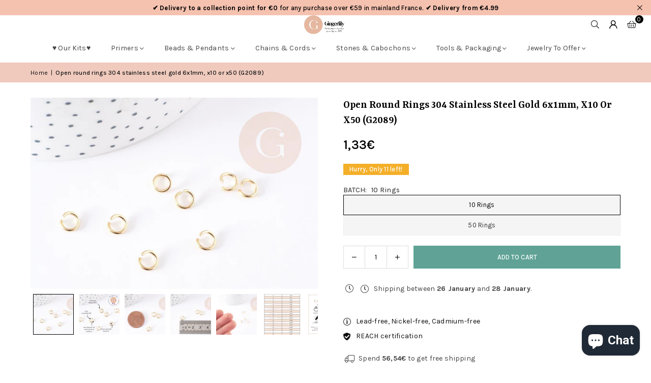

--- FILE ---
content_type: text/html; charset=utf-8
request_url: https://www.gingerlilybeads.com/products/anneaux-ronds-acier-dore-anneaux-ouverts-fournitures-dorees-sans-nickel-anneaux-dores-appret-dore-lot-de-50-5-1gr-6mm-g2089-gingerlily-perles?shpxid=c0a6dce7-8d55-409c-932f-97bc4e9eeedc
body_size: 90468
content:
<!doctype html>
<html class="no-js" lang="en" ><head>
	
  <script>
  window.generateInvoice = (orderId, orderName) =>
  {
  	var generate_pdf_url = "https://apps.architechpro.com/shopify/public/pdfgenerator/generatepdf";
  
  	var request = new XMLHttpRequest();
  	request.open('POST', generate_pdf_url, true);
  	request.setRequestHeader('Content-Type', 'application/x-www-form-urlencoded; charset=UTF-8');
  
  	request.onload = function() {
  
  		if (request.status === 200) {
  
  			if (orderName) {
  				var filename = orderName + '.pdf';
  			}
  			else {
  				var filename = 'invoice.pdf';
  			}

            if(/iPhone|iPad|iPod/i.test(navigator.userAgent))
            {
                var link = document.createElement('a');
                link.href = "https://apps.architechpro.com/shopify/public/pdfgenerator/pdfview?download=true&file="+encodeURI(request.response);
                link.target = "_top";
  
                document.body.appendChild(link);
  
                link.click();
            }
            else
            {
                if ((navigator.userAgent.indexOf('Firefox') > -1)) {
    				var link = document.createElement('a');
    				link.href = "data:application/pdf;base64, " + encodeURI(request.response);
    				link.target = "_blank";
    				link.download = filename;
    
    				document.body.appendChild(link);
    
    				link.click();
    			}
                else
                {
                    window.openDocument("data:application/pdf;base64, " + encodeURI(request.response));
                }
            }
  		}
  		else {
  			alert("Error! Something went wrong.");
  		}
  	};

    if(/iPhone|iPad|iPod/i.test(navigator.userAgent))
    {
      request.send("shop=" + Shopify.shop + "&id=" + orderId + "&email=null&multiple=null&fromadmin=true&ver=1&apple=true");
    }
    else
    {
      request.send("shop=" + Shopify.shop + "&id=" + orderId + "&email=null&multiple=null&fromadmin=true&ver=1");
    }
  }
  
  window.openDocument = (base64URL) => {
    var win = window.open();
    win.document.write('<iframe src="' + base64URL + '" frameborder="0" style="border:0; top:0px; left:0px; bottom:0px; right:0px; width:100%; height:100%;" allowfullscreen></iframe>');
  }  
</script>
<meta charset="utf-8"><meta http-equiv="X-UA-Compatible" content="IE=edge,chrome=1"><meta name="viewport" content="width=device-width, initial-scale=1.0"><meta name="theme-color" content="#000"><meta name="format-detection" content="telephone=no"><link rel="canonical" href="https://www.gingerlilybeads.com/products/anneaux-ronds-acier-dore-anneaux-ouverts-fournitures-dorees-sans-nickel-anneaux-dores-appret-dore-lot-de-50-5-1gr-6mm-g2089-gingerlily-perles"><link rel="preconnect" href="https://cdn.shopify.com" crossorigin><link rel="dns-prefetch" href="https://www.gingerlilyperles.fr" crossorigin><link rel="dns-prefetch" href="https://gingerlilyfrance.myshopify.com" crossorigin><link rel="preconnect" href="https://fonts.shopifycdn.com" crossorigin><link rel="shortcut icon" href="//www.gingerlilybeads.com/cdn/shop/files/GingerLily_-_FB_175px-medium_32x32.png?v=1751920754" type="image/png"><link rel="apple-touch-icon-precomposed" type="image/png" sizes="152x152" href="//www.gingerlilybeads.com/cdn/shop/files/GingerLily_-_FB_180_x_180_small_684f0f90-9307-4ab7-9b6a-1b87b31aa467_152x.jpg?v=1676932319"><title>Open round rings 304 stainless steel gold 6x1mm, x10 or x50 (G2089) &ndash; Gingerlily Perles</title><meta name="description" content="6mm round jump rings in gold-plated stainless steel, durable supplies for DIY jewelry making. For mounting your jewelry , these open rings will allow you to attach two different elements, for example two spacer pendants. To open a ring you will need jewelry pliers . In our tutorial we explain how to open and close a ri"><!-- /snippets/social-meta-tags.liquid --> <meta name="keywords" content="Gingerlily Perles, www.gingerlilyperles.fr" /><meta name="author" content="Gingerlily Beads"><meta property="og:site_name" content="Gingerlily Perles"><meta property="og:url" content="https://www.gingerlilybeads.com/products/anneaux-ronds-acier-dore-anneaux-ouverts-fournitures-dorees-sans-nickel-anneaux-dores-appret-dore-lot-de-50-5-1gr-6mm-g2089-gingerlily-perles"><meta property="og:title" content="Open round rings 304 stainless steel gold 6x1mm, x10 or x50 (G2089)"><meta property="og:type" content="product"><meta property="og:description" content="6mm round jump rings in gold-plated stainless steel, durable supplies for DIY jewelry making. For mounting your jewelry , these open rings will allow you to attach two different elements, for example two spacer pendants. To open a ring you will need jewelry pliers . In our tutorial we explain how to open and close a ri"><meta property="og:image" content="http://www.gingerlilybeads.com/cdn/shop/files/Anneaux-ronds-ouverts-acier-304-inoxydable-dore-6x1mm-x10-ou-x50-G2089.jpg?v=1750126796"><meta property="og:image:secure_url" content="https://www.gingerlilybeads.com/cdn/shop/files/Anneaux-ronds-ouverts-acier-304-inoxydable-dore-6x1mm-x10-ou-x50-G2089.jpg?v=1750126796"><meta property="og:image:width" content="2000"><meta property="og:image:height" content="1333"><meta property="og:price:amount" content="1,33"><meta property="og:price:currency" content="EUR"><meta name="twitter:card" content="summary_large_image"><meta name="twitter:title" content="Open round rings 304 stainless steel gold 6x1mm, x10 or x50 (G2089)"><meta name="twitter:description" content="6mm round jump rings in gold-plated stainless steel, durable supplies for DIY jewelry making. For mounting your jewelry , these open rings will allow you to attach two different elements, for example two spacer pendants. To open a ring you will need jewelry pliers . In our tutorial we explain how to open and close a ri">
<link rel="preload" as="font" href="//www.gingerlilybeads.com/cdn/fonts/karla/karla_n4.40497e07df527e6a50e58fb17ef1950c72f3e32c.woff2" type="font/woff2" crossorigin><link rel="preload" as="font" href="//www.gingerlilybeads.com/cdn/fonts/karla/karla_n7.4358a847d4875593d69cfc3f8cc0b44c17b3ed03.woff2" type="font/woff2" crossorigin><link rel="preload" as="font" href="//www.gingerlilybeads.com/cdn/fonts/yrsa/yrsa_n4.8a035d93f31ab65ef890d6d2dedd1c82db57e676.woff2" type="font/woff2" crossorigin><link rel="preload" as="font" href="//www.gingerlilybeads.com/cdn/fonts/yrsa/yrsa_n7.df683c3e5e3ea0d24605d2654453908e1a6777ea.woff2" type="font/woff2" crossorigin><link rel="preload" as="font" href="//www.gingerlilybeads.com/cdn/fonts/lato/lato_n4.c3b93d431f0091c8be23185e15c9d1fee1e971c5.woff2" type="font/woff2" crossorigin><link rel="preload" as="font" href="//www.gingerlilybeads.com/cdn/fonts/lato/lato_n7.900f219bc7337bc57a7a2151983f0a4a4d9d5dcf.woff2" type="font/woff2" crossorigin><link rel="preload" as="font" href="//www.gingerlilybeads.com/cdn/shop/t/43/assets/adorn-icons.woff2?v=51276908559411956971767597888" type="font/woff2" crossorigin><style type="text/css">:root{--ft1:Karla,sans-serif;--ft2:Yrsa,serif;--ft3:Lato,sans-serif;--site_gutter:15px;--grid_gutter:30px;--grid_gutter_sm:15px; --input_height:38px;--input_height_sm:32px;--error:#d20000}*,::after,::before{box-sizing:border-box}article,aside,details,figcaption,figure,footer,header,hgroup,main,menu,nav,section,summary{display:block}body,button,input,select,textarea{font-family:-apple-system,BlinkMacSystemFont,"Segoe UI","Roboto","Oxygen","Ubuntu","Cantarell","Helvetica Neue",sans-serif;-webkit-font-smoothing:antialiased;-webkit-text-size-adjust:100%}a{background-color:transparent}a,a:after,a:before{transition:all .3s ease-in-out}b,strong{font-weight:700;}em{font-style:italic}small{font-size:80%}sub,sup{font-size:75%;line-height:0;position:relative;vertical-align:baseline}sup{top:-.5em}sub{bottom:-.25em}img{max-width:100%;border:0}button,input,optgroup,select,textarea{color:inherit;font:inherit;margin:0;outline:0}button[disabled],input[disabled]{cursor:default}[type=button]::-moz-focus-inner,[type=reset]::-moz-focus-inner,[type=submit]::-moz-focus-inner,button::-moz-focus-inner{border-style:none;padding:0}[type=button]:-moz-focusring,[type=reset]:-moz-focusring,[type=submit]:-moz-focusring,button:-moz-focusring{outline:1px dotted ButtonText}input[type=email],input[type=number],input[type=password],input[type=search]{-webkit-appearance:none;-moz-appearance:none}table{width:100%;border-collapse:collapse;border-spacing:0}td,th{padding:0}textarea{overflow:auto;-webkit-appearance:none;-moz-appearance:none}[tabindex='-1']:focus{outline:0}a,img{outline:0!important;border:0}[role=button],a,button,input,label,select,textarea{touch-action:manipulation}.fl,.flex{display:flex}.fl1,.flex-item{flex:1}.clearfix::after{content:'';display:table;clear:both}.clear{clear:both}.icon__fallback-text,.v-hidden{position:absolute!important;overflow:hidden;clip:rect(0 0 0 0);height:1px;width:1px;margin:-1px;padding:0;border:0}.visibility-hidden{visibility:hidden}.js-focus-hidden:focus{outline:0}.no-js:not(html),.no-js .js{display:none}.no-js .no-js:not(html){display:block}.skip-link:focus{clip:auto;width:auto;height:auto;margin:0;color:#111;background-color:#fff;padding:10px;opacity:1;z-index:10000;transition:none}blockquote{background:#f8f8f8;font-weight:600;font-size:15px;font-style:normal;text-align:center;padding:0 30px;margin:0}.rte blockquote{padding:25px;margin-bottom:20px}blockquote p+cite{margin-top:7.5px}blockquote cite{display:block;font-size:13px;font-style:inherit}code,pre{font-family:Consolas,monospace;font-size:1em}pre{overflow:auto}.rte:last-child{margin-bottom:0}.rte .h1,.rte .h2,.rte .h3,.rte .h4,.rte .h5,.rte .h6,.rte h1,.rte h2,.rte h3,.rte h4,.rte h5,.rte h6{margin-top:15px;margin-bottom:7.5px}.rte .h1:first-child,.rte .h2:first-child,.rte .h3:first-child,.rte .h4:first-child,.rte .h5:first-child,.rte .h6:first-child,.rte h1:first-child,.rte h2:first-child,.rte h3:first-child,.rte h4:first-child,.rte h5:first-child,.rte h6:first-child{margin-top:0}.rte li{margin-bottom:4px;list-style:inherit}.rte li:last-child{margin-bottom:0}.rte-setting{margin-bottom:11.11111px}.rte-setting:last-child{margin-bottom:0}p:last-child{margin-bottom:0}li{list-style:none}.fine-print{font-size:1.07692em;font-style:italic;margin:20px 0}.txt--minor{font-size:80%}.txt--emphasis{font-style:italic}.icon{display:inline-block;width:20px;height:20px;vertical-align:middle;fill:currentColor}.no-svg .icon{display:none}svg.icon:not(.icon--full-color) circle,svg.icon:not(.icon--full-color) ellipse,svg.icon:not(.icon--full-color) g,svg.icon:not(.icon--full-color) line,svg.icon:not(.icon--full-color) path,svg.icon:not(.icon--full-color) polygon,svg.icon:not(.icon--full-color) polyline,svg.icon:not(.icon--full-color) rect,symbol.icon:not(.icon--full-color) circle,symbol.icon:not(.icon--full-color) ellipse,symbol.icon:not(.icon--full-color) g,symbol.icon:not(.icon--full-color) line,symbol.icon:not(.icon--full-color) path,symbol.icon:not(.icon--full-color) polygon,symbol.icon:not(.icon--full-color) polyline,symbol.icon:not(.icon--full-color) rect{fill:inherit;stroke:inherit}.no-svg .icon__fallback-text{position:static!important;overflow:inherit;clip:none;height:auto;width:auto;margin:0}ol,ul{margin:0;padding:0}ol{list-style:decimal}.list--inline{padding:0;margin:0}.list--inline li{display:inline-block;margin-bottom:0;vertical-align:middle}.rte img{height:auto}.rte table{table-layout:fixed}.rte ol,.rte ul{margin:20px 0 30px 30px}.rte ol.list--inline,.rte ul.list--inline{margin-left:0}.rte ul{list-style:disc outside}.rte ul ul{list-style:circle outside}.rte ul ul ul{list-style:square outside}.rte a:not(.btn){padding-bottom:1px}.tc .rte ol,.tc .rte ul,.tc.rte ol,.tc.rte ul{margin-left:0;list-style-position:inside}.rte__table-wrapper{max-width:100%;overflow:auto;-webkit-overflow-scrolling:touch}svg:not(:root){overflow:hidden}.video-wrapper{position:relative;overflow:hidden;max-width:100%;padding-bottom:56.25%;height:0;height:auto}.video-wrapper iframe{position:absolute;top:0;left:0;width:100%;height:100%}form{margin:0}legend{border:0;padding:0}button,input[type=submit],label[for]{cursor:pointer}input[type=text]{-webkit-appearance:none;-moz-appearance:none}[type=checkbox]+label,[type=radio]+label{display:inline-block;margin-bottom:0}textarea{min-height:100px}input[type=checkbox],input[type=radio]{margin:0 5px 0 0;vertical-align:middle}select::-ms-expand{display:none}.label--hidden{position:absolute;height:0;width:0;margin-bottom:0;overflow:hidden;clip:rect(1px,1px,1px,1px)}.form-vertical input,.form-vertical select,.form-vertical textarea{display:block;width:100%}.form-vertical [type=checkbox],.form-vertical [type=radio]{display:inline-block;width:auto;margin-right:5px}.form-vertical .btn,.form-vertical [type=submit]{display:inline-block;width:auto}.grid--table{display:table;table-layout:fixed;width:100%}.grid--table>.gitem{float:none;display:table-cell;vertical-align:middle}.is-transitioning{display:block!important;visibility:visible!important}.mr0{margin:0 !important;}.pd0{ padding:0 !important;}.db{display:block}.dbi{display:inline-block}.dn, .hidden,.btn.loading .txt {display:none}.of_hidden {overflow:hidden}.pa {position:absolute}.pr {position:relative}.l0 {left: 0;}.t0 {top: 0;}.fw-300{font-weight:300}.fw-400{font-weight:400}.fw-500{font-weight:500}.fw-600{font-weight:600}b,strong,.fw-700{font-weight:700}em, .em{font-style:italic}.tt-u{text-transform:uppercase}.tt-l{text-transform:lowercase}.tt-c{text-transform:capitalize}.tt-n{text-transform:none}.list-bullet,.list-arrow,.list-square,.order-list{padding:0 0 15px 15px;}.list-bullet li {list-style:disc; padding:4px 0; }.list-bullet ul, .list-circle ul, .list-arrow ul, .order-list li {padding-left:15px;}.list-square li {list-style:square; padding:4px 0; } .list-arrow li {list-style:disclosure-closed; padding:4px 0; }.order-list li {list-style:decimal; padding:4px 0; }.tdn {text-decoration:none!important}.tdu {text-decoration:underline}.imgFt{position:absolute;top:0;left:0;width:100%;height:100%;object-fit:cover; object-position:center; }.imgFl { display:block; width:100%; height:auto; }.imgWrapper { display:block; margin:auto; }.autoHt { height:auto; }.bgImg { background-size:cover; background-repeat:no-repeat; background-position:center; }.grid-sizer{width:25%; position:absolute}.w_auto {width:auto!important}.h_auto{height:auto}.w_100{width:100%!important}.h_100{height:100%!important}.pd10 {padding:10px;}.grid{display:flex;flex-wrap:wrap;list-style:none;margin:0 -7.5px }.gitem{flex:0 0 auto;padding-left:7.5px;padding-right:7.5px;width:100%}.col-1,.rwcols-1 .gitem, .wd100{width:100%}.col-2,.rwcols-2 .gitem,.wd50{width:50%}.col-3,.rwcols-3 .gitem,.wd33{width:33.33333%}.col-4,.rwcols-4 .gitem,.wd25{width:25%}.col-5,.rwcols-5 .gitem,.wd20{width:20%}.col-6,.rwcols-6 .gitem,.wd16{width:16.66667%}.col-7,.rwcols-7 .gitem,.wd14{width:14.28571%}.col-8,.rwcols-8 .gitem,.wd12{width:12.5%}.col-9,.rwcols-9 .gitem,.wd11{width:11.11111%}.col-10,.rwcols-10 .gitem,.wd10{width:10%}.wd30{width:30%}.wd37{width:37.5%}.wd40{width:40%}.wd60{width:60%}.wd62{width:62.5%}.wd66{width:66.66667%}.wd70{width:70%}.wd75{width:75%}.wd80{width:80%}.wd83{width:83.33333%}.wd87{width:87.5%}.wd90{width:90%}.wd100{width:100%}.show{display:block!important}.hide{display:none!important}.grid-products{margin:0 -0.0px}.grid-products .gitem{padding-left:0.0px;padding-right:0.0px}.f-row{flex-direction:row}.f-col{flex-direction:column}.f-wrap{flex-wrap:wrap}.f-nowrap{flex-wrap:nowrap}.f-jcs{justify-content:flex-start}.f-jce{justify-content:flex-end}.f-jcc{justify-content:center}.f-jcsb{justify-content:space-between}.f-jcsa{justify-content:space-around}.f-jcse{justify-content:space-evenly}.f-ais{align-items:flex-start}.f-aie{align-items:flex-end}.f-aic{align-items:center}.f-aib{align-items:baseline}.f-aist{align-items:stretch}.f-acs{align-content:flex-start}.f-ace{align-content:flex-end}.f-acc{align-content:center}.f-acsb{align-content:space-between}.f-acsa{align-content:space-around}.f-acst{align-content:stretch}.f-asa{align-self:auto}.f-ass{align-self:flex-start}.f-ase{align-self:flex-end}.f-asc{align-self:center}.f-asb{align-self:baseline}.f-asst{align-self:stretch}.order0{order:0}.order1{order:1}.order2{order:2}.order3{order:3}.tl{text-align:left!important}.tc{text-align:center!important}.tr{text-align:right!important}.m_auto{margin-left:auto;margin-right:auto}.ml_auto{margin-left:auto}.mr_auto{margin-right:auto}.m0{margin:0!important}.mt0{margin-top:0!important}.ml0{margin-left:0!important}.mr0{margin-right:0!important}.mb0{margin-bottom:0!important}.ml5{margin-left:5px}.mt5{margin-top:5px}.mr5{margin-right:5px}.mb5{margin-bottom:5px}.ml10{margin-left:10px}.mt10{margin-top:10px}.mr10{margin-right:10px}.mb10{margin-bottom:10px}.ml15{margin-left:15px}.mt15{margin-top:15px}.mr15{margin-right:15px}.mb15{margin-bottom:15px}.ml20{margin-left:20px}.mt20{margin-top:20px!important}.mr20{margin-right:20px}.mb20{margin-bottom:20px}.ml25{margin-left:25px}.mt25{margin-top:25px}.mr25{margin-right:25px}.mb25{margin-bottom:25px}.ml30{margin-left:30px}.mt30{margin-top:30px}.mr30{margin-right:30px}.mb30{margin-bottom:30px}.mb35{margin-bottom:35px}.mb40{margin-bottom:40px}.mb45{margin-bottom:45px}.mb50{margin-bottom:50px}@media (min-width:768px){.col-md-1{width:100%}.col-md-2,.rwcols-md-2 .gitem,.wd50-md{width:50%}.col-md-3,.rwcols-md-3 .gitem,.wd33-md{width:33.33333%}.col-md-4,.rwcols-md-4 .gitem,.wd25-md{width:25%}.col-md-5,.rwcols-md-5 .gitem,.wd20-md{width:20%}.col-md-6,.rwcols-md-6 .gitem,.wd16-md{width:16.66667%}.col-md-7,.rwcols-md-7 .gitem,.wd14-md{width:14.28571%}.col-md-8,.rwcols-md-8 .gitem,.wd12-md{width:12.5%}.col-md-9,.rwcols-md-9 .gitem,.wd11-md{width:11.11111%}.col-md-10,.rwcols-md-10 .gitem,.wd10-md{width:10%}.wd30-md{width:30%}.wd37-md{width:37.5%}.wd40-md{width:40%}.wd60-md{width:60%}.wd62-md{width:62.5%}.wd66-md{width:66.66667%}.wd70-md{width:70%}.wd75-md{width:75%}.wd80-md{width:80%}.wd83-md{width:83.33333%}.wd87-md{width:87.5%}.wd90-md{width:90%}.tl-md{text-align:left!important}.tc-md{text-align:center!important}.tr-md{text-align:right!important}.f-row-md{flex-direction:row}.f-col-md{flex-direction:column}.f-wrap-md{flex-wrap:wrap}.f-nowrap-md{flex-wrap:nowrap}.f-jcs-md{justify-content:flex-start}.f-jce-md{justify-content:flex-end}.f-jcc-md{justify-content:center}.f-jcsb-md{justify-content:space-between}.f-jcsa-md{justify-content:space-around}.f-jcse-md{justify-content:space-evenly}.f-ais-md{align-items:flex-start}.f-aie-md{align-items:flex-end}.f-aic-md{align-items:center}.f-aib-md{align-items:baseline}.f-aist-md{align-items:stretch}.f-acs-md{align-content:flex-start}.f-ace-md{align-content:flex-end}.f-acc-md{align-content:center}.f-acsb-md{align-content:space-between}.f-acsa-md{align-content:space-around}.f-acst-md{align-content:stretch}.f-asa-md{align-self:auto}.f-ass-md{align-self:flex-start}.f-ase-md{align-self:flex-end}.f-asc-md{align-self:center}.f-asb-md{align-self:baseline}.f-asst-md{align-self:stretch}.mb0-md{margin-bottom:0}.mb5-md{margin-bottom:5px}.mb10-md{margin-bottom:10px}.mb15-md{margin-bottom:15px}.mb20-md{margin-bottom:20px}.mb25-md{margin-bottom:25px}.mb30-md{margin-bottom:30px}.mb35-md{margin-bottom:35px}.mb40-md{margin-bottom:40px}.mb45-md{margin-bottom:45px}.mb50-md{margin-bottom:50px}}@media (min-width:1025px){.grid{margin:0 -15px }.gitem{padding-left:15px;padding-right:15px }.col-lg-1{width:100%}.col-lg-2,.rwcols-lg-2 .gitem,.wd50-lg{width:50%}.col-lg-3,.rwcols-lg-3 .gitem,.wd33-lg{width:33.33333%}.col-lg-4,.rwcols-lg-4 .gitem,.wd25-lg{width:25%}.col-lg-5,.rwcols-lg-5 .gitem,.wd20-lg{width:20%}.col-lg-6,.rwcols-lg-6 .gitem,.wd16-lg{width:16.66667%}.col-lg-7,.rwcols-lg-7 .gitem,.wd14-lg{width:14.28571%}.col-lg-8,.rwcols-lg-8 .gitem,.wd12-lg{width:12.5%}.col-lg-9,.rwcols-lg-9 .gitem,.wd11-lg{width:11.11111%}.col-lg-10,.rwcols-lg-10 .gitem,.wd10-lg{width:10%}.wd30-lg{width:30%}.wd37-lg{width:37.5%}.wd40-lg{width:40%}.wd60-lg{width:60%}.wd62-lg{width:62.5%}.wd66-lg{width:66.66667%}.wd70-lg{width:70%}.wd75-lg{width:75%}.wd80-lg{width:80%}.wd83-lg{width:83.33333%}.wd87-lg{width:87.5%}.wd90-lg{width:90%}.show-lg{display:block!important}.hide-lg{display:none!important}.f-row-lg{flex-direction:row}.f-col-lg{flex-direction:column}.f-wrap-lg{flex-wrap:wrap}.f-nowrap-lg{flex-wrap:nowrap}.tl-lg {text-align:left!important}.tc-lg {text-align:center!important}.tr-lg {text-align:right!important}.grid-products{margin:0 -15.0px}.grid-products .gitem{padding-left:15.0px;padding-right:15.0px}}@media (min-width:1280px){.col-xl-1{width:100%}.col-xl-2,.rwcols-xl-2 .gitem,.wd50-xl{width:50%}.col-xl-3,.rwcols-xl-3 .gitem,.wd33-xl{width:33.33333%}.col-xl-4,.rwcols-xl-4 .gitem,.wd25-xl{width:25%}.col-xl-5,.rwcols-xl-5 .gitem,.wd20-xl{width:20%}.col-xl-6,.rwcols-xl-6 .gitem,.wd16-xl{width:16.66667%}.col-xl-7,.rwcols-xl-7 .gitem,.wd14-xl{width:14.28571%}.col-xl-8,.rwcols-xl-8 .gitem,.wd12-xl{width:12.5%}.col-xl-9,.rwcols-xl-9 .gitem,.wd11-xl{width:11.11111%}.col-xl-10,.rwcols-xl-10 .gitem,.wd10-xl{width:10%}.wd30-xl{width:30%}.wd37-xl{width:37.5%}.wd40-xl{width:40%}.wd60-xl{width:60%}.wd62-xl{width:62.5%}.wd66-xl{width:66.66667%}.wd70-xl{width:70%}.wd75-xl{width:75%}.wd80-xl{width:80%}.wd83-xl{width:83.33333%}.wd87-xl{width:87.5%}.wd90-xl{width:90%}.show-xl{display:block!important}.hide-xl{display:none!important}.f-wrap-xl{flex-wrap:wrap}.f-col-xl{flex-direction:column}.tl-xl {text-align:left!important}.tc-xl {text-align:center!important}.tr-xl {text-align:right!important}}@media only screen and (min-width:768px) and (max-width:1024px){.show-md{display:block!important}.hide-md{display:none!important}}@media only screen and (max-width:767px){.show-sm{display:block!important}.hide-sm{display:none!important}}@font-face{font-family:Adorn-Icons;src:url("//www.gingerlilybeads.com/cdn/shop/t/43/assets/adorn-icons.woff2?v=51276908559411956971767597888") format('woff2'),url("//www.gingerlilybeads.com/cdn/shop/t/43/assets/adorn-icons.woff?v=74340402737950993131767597887") format('woff');font-weight:400;font-style:normal;font-display:swap}.at{font:normal normal normal 15px/1 Adorn-Icons;speak:none;text-transform:none;display:inline-block;vertical-align:middle;text-rendering:auto;-webkit-font-smoothing:antialiased;-moz-osx-font-smoothing:grayscale}@font-face {font-family: Karla;font-weight: 300;font-style: normal;font-display: swap;src: url("//www.gingerlilybeads.com/cdn/fonts/karla/karla_n3.f7dc1a43fe7705188329bd9a5b672565b62caa55.woff2") format("woff2"), url("//www.gingerlilybeads.com/cdn/fonts/karla/karla_n3.f54b0d52b91dc25f449929e75e47b6984ea8b078.woff") format("woff");}@font-face {font-family: Karla;font-weight: 400;font-style: normal;font-display: swap;src: url("//www.gingerlilybeads.com/cdn/fonts/karla/karla_n4.40497e07df527e6a50e58fb17ef1950c72f3e32c.woff2") format("woff2"), url("//www.gingerlilybeads.com/cdn/fonts/karla/karla_n4.e9f6f9de321061073c6bfe03c28976ba8ce6ee18.woff") format("woff");}@font-face {font-family: Karla;font-weight: 500;font-style: normal;font-display: swap;src: url("//www.gingerlilybeads.com/cdn/fonts/karla/karla_n5.0f2c50ba88af8c39d2756f2fc9dfccf18f808828.woff2") format("woff2"), url("//www.gingerlilybeads.com/cdn/fonts/karla/karla_n5.88d3e57f788ee4a41fa11fc99b9881ce077acdc2.woff") format("woff");}@font-face {font-family: Karla;font-weight: 600;font-style: normal;font-display: swap;src: url("//www.gingerlilybeads.com/cdn/fonts/karla/karla_n6.11d2ca9baa9358585c001bdea96cf4efec1c541a.woff2") format("woff2"), url("//www.gingerlilybeads.com/cdn/fonts/karla/karla_n6.f61bdbc760ad3ce235abbf92fc104026b8312806.woff") format("woff");}@font-face {font-family: Karla;font-weight: 700;font-style: normal;font-display: swap;src: url("//www.gingerlilybeads.com/cdn/fonts/karla/karla_n7.4358a847d4875593d69cfc3f8cc0b44c17b3ed03.woff2") format("woff2"), url("//www.gingerlilybeads.com/cdn/fonts/karla/karla_n7.96e322f6d76ce794f25fa29e55d6997c3fb656b6.woff") format("woff");}@font-face {font-family: Yrsa;font-weight: 300;font-style: normal;font-display: swap;src: url("//www.gingerlilybeads.com/cdn/fonts/yrsa/yrsa_n3.cacf03d1b64f4989789f9ff08c63f0838dde29ee.woff2") format("woff2"), url("//www.gingerlilybeads.com/cdn/fonts/yrsa/yrsa_n3.23a08db36d81bc530bbe52ffa99914755046aa62.woff") format("woff");}@font-face {font-family: Yrsa;font-weight: 400;font-style: normal;font-display: swap;src: url("//www.gingerlilybeads.com/cdn/fonts/yrsa/yrsa_n4.8a035d93f31ab65ef890d6d2dedd1c82db57e676.woff2") format("woff2"), url("//www.gingerlilybeads.com/cdn/fonts/yrsa/yrsa_n4.d2d30a439f80b666c7c4e464d6c72b5987e5ff0f.woff") format("woff");}@font-face {font-family: Yrsa;font-weight: 500;font-style: normal;font-display: swap;src: url("//www.gingerlilybeads.com/cdn/fonts/yrsa/yrsa_n5.b1cee355eae0d66d508fe3d476a183d0dfcc731b.woff2") format("woff2"), url("//www.gingerlilybeads.com/cdn/fonts/yrsa/yrsa_n5.3214bb01649d8789edb49e0e8efd6374cf4958a0.woff") format("woff");}@font-face {font-family: Yrsa;font-weight: 600;font-style: normal;font-display: swap;src: url("//www.gingerlilybeads.com/cdn/fonts/yrsa/yrsa_n6.6eb3de22106ce4bdbf7daf4a12c72d7822a67fa5.woff2") format("woff2"), url("//www.gingerlilybeads.com/cdn/fonts/yrsa/yrsa_n6.393880a031c25efd9a59ed7367928b84c5a786cc.woff") format("woff");}@font-face {font-family: Yrsa;font-weight: 700;font-style: normal;font-display: swap;src: url("//www.gingerlilybeads.com/cdn/fonts/yrsa/yrsa_n7.df683c3e5e3ea0d24605d2654453908e1a6777ea.woff2") format("woff2"), url("//www.gingerlilybeads.com/cdn/fonts/yrsa/yrsa_n7.b7a7510dfa19f86aa0483d771d87db0c8afc5742.woff") format("woff");}@font-face {font-family: Lato;font-weight: 300;font-style: normal;font-display: swap;src: url("//www.gingerlilybeads.com/cdn/fonts/lato/lato_n3.a7080ececf6191f1dd5b0cb021691ca9b855c876.woff2") format("woff2"), url("//www.gingerlilybeads.com/cdn/fonts/lato/lato_n3.61e34b2ff7341f66543eb08e8c47eef9e1cde558.woff") format("woff");}@font-face {font-family: Lato;font-weight: 400;font-style: normal;font-display: swap;src: url("//www.gingerlilybeads.com/cdn/fonts/lato/lato_n4.c3b93d431f0091c8be23185e15c9d1fee1e971c5.woff2") format("woff2"), url("//www.gingerlilybeads.com/cdn/fonts/lato/lato_n4.d5c00c781efb195594fd2fd4ad04f7882949e327.woff") format("woff");}@font-face {font-family: Lato;font-weight: 500;font-style: normal;font-display: swap;src: url("//www.gingerlilybeads.com/cdn/fonts/lato/lato_n5.b2fec044fbe05725e71d90882e5f3b21dae2efbd.woff2") format("woff2"), url("//www.gingerlilybeads.com/cdn/fonts/lato/lato_n5.f25a9a5c73ff9372e69074488f99e8ac702b5447.woff") format("woff");}@font-face {font-family: Lato;font-weight: 600;font-style: normal;font-display: swap;src: url("//www.gingerlilybeads.com/cdn/fonts/lato/lato_n6.38d0e3b23b74a60f769c51d1df73fac96c580d59.woff2") format("woff2"), url("//www.gingerlilybeads.com/cdn/fonts/lato/lato_n6.3365366161bdcc36a3f97cfbb23954d8c4bf4079.woff") format("woff");}@font-face {font-family: Lato;font-weight: 700;font-style: normal;font-display: swap;src: url("//www.gingerlilybeads.com/cdn/fonts/lato/lato_n7.900f219bc7337bc57a7a2151983f0a4a4d9d5dcf.woff2") format("woff2"), url("//www.gingerlilybeads.com/cdn/fonts/lato/lato_n7.a55c60751adcc35be7c4f8a0313f9698598612ee.woff") format("woff");}.page-width { margin:0 auto; padding-left:15px; padding-right:15px; max-width:1400px; }.fullwidth, .breadcrumbs.fullwidth { max-width:100%; padding-left:10px; padding-right:10px; }.template-product .fullwidth.npd .product-single__meta{ padding: 0 20px;}@media only screen and (min-width:766px) { .page-width { padding-left:20px; padding-right:20px; }.fullwidth, .breadcrumbs.fullwidth { padding-left:15px; padding-right:15px; }.template-product .fullwidth.npd:not(.style6) .product-single__meta{ padding-right:30px}}@media only screen and (min-width:1280px){.fullwidth, .breadcrumbs.fullwidth { padding-left:55px; padding-right:55px; }.template-product .fullwidth.npd:not(.style6) .product-single__meta{ padding-right:55px;}}.fullwidth.npd { padding-left:0; padding-right:0; }.fs10 { font-size:10px;}.fs12 { font-size:12px;}.fs14 { font-size:14px;}.fs16 { font-size:16px;}.fs18 { font-size:18px;}.fs20 { font-size:20px;}.fs22 { font-size:22px;}.fs24 { font-size:24px;}.fs26 { font-size:26px;}.fs28 { font-size:28px;}.fs30 { font-size:30px;}</style><link rel="stylesheet" href="//www.gingerlilybeads.com/cdn/shop/t/43/assets/theme.css?v=90351909259945949071767597973" type="text/css" media="all">    <script src="//www.gingerlilybeads.com/cdn/shop/t/43/assets/lazysizes.js?v=103082535952790022801767597905" async></script>  <script src="//www.gingerlilybeads.com/cdn/shop/t/43/assets/jquery.min.js?v=115860211936397945481767597902"defer="defer"></script><script>var theme = {strings:{showMore:"Show More",showLess:"Show Less"},mlcurrency:false,moneyFormat:"{{amount_with_comma_separator}}€",shopCurrency:"EUR",autoCurrencies:true,CurrencyFormat:'money_format',ajax_cart:true,fixedHeader:true,animation:false,animationMobile:true,searchresult:"See all results for \u0026quot;{{ terms }}\u0026quot;",wlAvailable:"Available in Wishlist",rtl:false,};document.documentElement.className = document.documentElement.className.replace('no-js', 'js');        var alpha = "Abcdefghijklmnopqrstuvwxyz".split(""), thm = alpha[0]+alpha[21]+alpha[14]+alpha[13]+alpha[4], shpeml = 'contact@gingerlily.fr', dmn = window.location.hostname;        window.lazySizesConfig = window.lazySizesConfig || {};window.lazySizesConfig.loadMode = 1;      window.lazySizesConfig.loadHidden = false;        window.shopUrl = 'https://www.gingerlilybeads.com';      window.routes = {        cart_add_url: '/cart/add',        cart_change_url: '/cart/change',        cart_update_url: '/cart/update',        cart_url: '/cart',        predictive_search_url: '/search/suggest'      };      window.cartStrings = {        error: `There was an error while updating your cart. Please try again.`,        quantityError: `You can only add [quantity] of this item.`      };      window.variantStrings = {addToCart: `Add to cart`,preOrder: `Pre-Order`,soldOut: `Sold out`,unavailable: `Unavailable`,unavailable_with_option: `Translation missing: en.products.product.value_unavailable`,};</script><script src="//www.gingerlilybeads.com/cdn/shop/t/43/assets/vendor.js?v=175121317203878727231767597943" defer="defer"></script>  
  <script>window.performance && window.performance.mark && window.performance.mark('shopify.content_for_header.start');</script><meta name="google-site-verification" content="h8iV6pkj_J2pejrRmb9a4NsffBfS361RjkHBQludRNg">
<meta id="shopify-digital-wallet" name="shopify-digital-wallet" content="/28853764180/digital_wallets/dialog">
<meta name="shopify-checkout-api-token" content="424c62dfdfa778b09bb86d8ab4c0b6fd">
<meta id="in-context-paypal-metadata" data-shop-id="28853764180" data-venmo-supported="false" data-environment="production" data-locale="en_US" data-paypal-v4="true" data-currency="EUR">
<link rel="alternate" hreflang="x-default" href="https://www.gingerlilyperles.fr/products/anneaux-ronds-acier-dore-anneaux-ouverts-fournitures-dorees-sans-nickel-anneaux-dores-appret-dore-lot-de-50-5-1gr-6mm-g2089-gingerlily-perles">
<link rel="alternate" hreflang="fr" href="https://www.gingerlilyperles.fr/products/anneaux-ronds-acier-dore-anneaux-ouverts-fournitures-dorees-sans-nickel-anneaux-dores-appret-dore-lot-de-50-5-1gr-6mm-g2089-gingerlily-perles">
<link rel="alternate" hreflang="es" href="https://www.gingerlilyperles.fr/es/products/anneaux-ronds-acier-dore-anneaux-ouverts-fournitures-dorees-sans-nickel-anneaux-dores-appret-dore-lot-de-50-5-1gr-6mm-g2089-gingerlily-perles">
<link rel="alternate" hreflang="en" href="https://www.gingerlilyperles.fr/en/products/anneaux-ronds-acier-dore-anneaux-ouverts-fournitures-dorees-sans-nickel-anneaux-dores-appret-dore-lot-de-50-5-1gr-6mm-g2089-gingerlily-perles">
<link rel="alternate" hreflang="en-US" href="https://www.gingerlilybeads.com/products/anneaux-ronds-acier-dore-anneaux-ouverts-fournitures-dorees-sans-nickel-anneaux-dores-appret-dore-lot-de-50-5-1gr-6mm-g2089-gingerlily-perles">
<link rel="alternate" hreflang="es-US" href="https://www.gingerlilybeads.com/es/products/anneaux-ronds-acier-dore-anneaux-ouverts-fournitures-dorees-sans-nickel-anneaux-dores-appret-dore-lot-de-50-5-1gr-6mm-g2089-gingerlily-perles">
<link rel="alternate" hreflang="es-AI" href="https://www.gingerlily.es/products/anneaux-ronds-acier-dore-anneaux-ouverts-fournitures-dorees-sans-nickel-anneaux-dores-appret-dore-lot-de-50-5-1gr-6mm-g2089-gingerlily-perles">
<link rel="alternate" hreflang="en-AI" href="https://www.gingerlily.es/en/products/anneaux-ronds-acier-dore-anneaux-ouverts-fournitures-dorees-sans-nickel-anneaux-dores-appret-dore-lot-de-50-5-1gr-6mm-g2089-gingerlily-perles">
<link rel="alternate" hreflang="es-AG" href="https://www.gingerlily.es/products/anneaux-ronds-acier-dore-anneaux-ouverts-fournitures-dorees-sans-nickel-anneaux-dores-appret-dore-lot-de-50-5-1gr-6mm-g2089-gingerlily-perles">
<link rel="alternate" hreflang="en-AG" href="https://www.gingerlily.es/en/products/anneaux-ronds-acier-dore-anneaux-ouverts-fournitures-dorees-sans-nickel-anneaux-dores-appret-dore-lot-de-50-5-1gr-6mm-g2089-gingerlily-perles">
<link rel="alternate" hreflang="es-AW" href="https://www.gingerlily.es/products/anneaux-ronds-acier-dore-anneaux-ouverts-fournitures-dorees-sans-nickel-anneaux-dores-appret-dore-lot-de-50-5-1gr-6mm-g2089-gingerlily-perles">
<link rel="alternate" hreflang="en-AW" href="https://www.gingerlily.es/en/products/anneaux-ronds-acier-dore-anneaux-ouverts-fournitures-dorees-sans-nickel-anneaux-dores-appret-dore-lot-de-50-5-1gr-6mm-g2089-gingerlily-perles">
<link rel="alternate" hreflang="es-BS" href="https://www.gingerlily.es/products/anneaux-ronds-acier-dore-anneaux-ouverts-fournitures-dorees-sans-nickel-anneaux-dores-appret-dore-lot-de-50-5-1gr-6mm-g2089-gingerlily-perles">
<link rel="alternate" hreflang="en-BS" href="https://www.gingerlily.es/en/products/anneaux-ronds-acier-dore-anneaux-ouverts-fournitures-dorees-sans-nickel-anneaux-dores-appret-dore-lot-de-50-5-1gr-6mm-g2089-gingerlily-perles">
<link rel="alternate" hreflang="es-BB" href="https://www.gingerlily.es/products/anneaux-ronds-acier-dore-anneaux-ouverts-fournitures-dorees-sans-nickel-anneaux-dores-appret-dore-lot-de-50-5-1gr-6mm-g2089-gingerlily-perles">
<link rel="alternate" hreflang="en-BB" href="https://www.gingerlily.es/en/products/anneaux-ronds-acier-dore-anneaux-ouverts-fournitures-dorees-sans-nickel-anneaux-dores-appret-dore-lot-de-50-5-1gr-6mm-g2089-gingerlily-perles">
<link rel="alternate" hreflang="es-BZ" href="https://www.gingerlily.es/products/anneaux-ronds-acier-dore-anneaux-ouverts-fournitures-dorees-sans-nickel-anneaux-dores-appret-dore-lot-de-50-5-1gr-6mm-g2089-gingerlily-perles">
<link rel="alternate" hreflang="en-BZ" href="https://www.gingerlily.es/en/products/anneaux-ronds-acier-dore-anneaux-ouverts-fournitures-dorees-sans-nickel-anneaux-dores-appret-dore-lot-de-50-5-1gr-6mm-g2089-gingerlily-perles">
<link rel="alternate" hreflang="es-BM" href="https://www.gingerlily.es/products/anneaux-ronds-acier-dore-anneaux-ouverts-fournitures-dorees-sans-nickel-anneaux-dores-appret-dore-lot-de-50-5-1gr-6mm-g2089-gingerlily-perles">
<link rel="alternate" hreflang="en-BM" href="https://www.gingerlily.es/en/products/anneaux-ronds-acier-dore-anneaux-ouverts-fournitures-dorees-sans-nickel-anneaux-dores-appret-dore-lot-de-50-5-1gr-6mm-g2089-gingerlily-perles">
<link rel="alternate" hreflang="es-CR" href="https://www.gingerlily.es/products/anneaux-ronds-acier-dore-anneaux-ouverts-fournitures-dorees-sans-nickel-anneaux-dores-appret-dore-lot-de-50-5-1gr-6mm-g2089-gingerlily-perles">
<link rel="alternate" hreflang="en-CR" href="https://www.gingerlily.es/en/products/anneaux-ronds-acier-dore-anneaux-ouverts-fournitures-dorees-sans-nickel-anneaux-dores-appret-dore-lot-de-50-5-1gr-6mm-g2089-gingerlily-perles">
<link rel="alternate" hreflang="es-CW" href="https://www.gingerlily.es/products/anneaux-ronds-acier-dore-anneaux-ouverts-fournitures-dorees-sans-nickel-anneaux-dores-appret-dore-lot-de-50-5-1gr-6mm-g2089-gingerlily-perles">
<link rel="alternate" hreflang="en-CW" href="https://www.gingerlily.es/en/products/anneaux-ronds-acier-dore-anneaux-ouverts-fournitures-dorees-sans-nickel-anneaux-dores-appret-dore-lot-de-50-5-1gr-6mm-g2089-gingerlily-perles">
<link rel="alternate" hreflang="es-DM" href="https://www.gingerlily.es/products/anneaux-ronds-acier-dore-anneaux-ouverts-fournitures-dorees-sans-nickel-anneaux-dores-appret-dore-lot-de-50-5-1gr-6mm-g2089-gingerlily-perles">
<link rel="alternate" hreflang="en-DM" href="https://www.gingerlily.es/en/products/anneaux-ronds-acier-dore-anneaux-ouverts-fournitures-dorees-sans-nickel-anneaux-dores-appret-dore-lot-de-50-5-1gr-6mm-g2089-gingerlily-perles">
<link rel="alternate" hreflang="es-SV" href="https://www.gingerlily.es/products/anneaux-ronds-acier-dore-anneaux-ouverts-fournitures-dorees-sans-nickel-anneaux-dores-appret-dore-lot-de-50-5-1gr-6mm-g2089-gingerlily-perles">
<link rel="alternate" hreflang="en-SV" href="https://www.gingerlily.es/en/products/anneaux-ronds-acier-dore-anneaux-ouverts-fournitures-dorees-sans-nickel-anneaux-dores-appret-dore-lot-de-50-5-1gr-6mm-g2089-gingerlily-perles">
<link rel="alternate" hreflang="es-GD" href="https://www.gingerlily.es/products/anneaux-ronds-acier-dore-anneaux-ouverts-fournitures-dorees-sans-nickel-anneaux-dores-appret-dore-lot-de-50-5-1gr-6mm-g2089-gingerlily-perles">
<link rel="alternate" hreflang="en-GD" href="https://www.gingerlily.es/en/products/anneaux-ronds-acier-dore-anneaux-ouverts-fournitures-dorees-sans-nickel-anneaux-dores-appret-dore-lot-de-50-5-1gr-6mm-g2089-gingerlily-perles">
<link rel="alternate" hreflang="es-GT" href="https://www.gingerlily.es/products/anneaux-ronds-acier-dore-anneaux-ouverts-fournitures-dorees-sans-nickel-anneaux-dores-appret-dore-lot-de-50-5-1gr-6mm-g2089-gingerlily-perles">
<link rel="alternate" hreflang="en-GT" href="https://www.gingerlily.es/en/products/anneaux-ronds-acier-dore-anneaux-ouverts-fournitures-dorees-sans-nickel-anneaux-dores-appret-dore-lot-de-50-5-1gr-6mm-g2089-gingerlily-perles">
<link rel="alternate" hreflang="es-HT" href="https://www.gingerlily.es/products/anneaux-ronds-acier-dore-anneaux-ouverts-fournitures-dorees-sans-nickel-anneaux-dores-appret-dore-lot-de-50-5-1gr-6mm-g2089-gingerlily-perles">
<link rel="alternate" hreflang="en-HT" href="https://www.gingerlily.es/en/products/anneaux-ronds-acier-dore-anneaux-ouverts-fournitures-dorees-sans-nickel-anneaux-dores-appret-dore-lot-de-50-5-1gr-6mm-g2089-gingerlily-perles">
<link rel="alternate" hreflang="es-HN" href="https://www.gingerlily.es/products/anneaux-ronds-acier-dore-anneaux-ouverts-fournitures-dorees-sans-nickel-anneaux-dores-appret-dore-lot-de-50-5-1gr-6mm-g2089-gingerlily-perles">
<link rel="alternate" hreflang="en-HN" href="https://www.gingerlily.es/en/products/anneaux-ronds-acier-dore-anneaux-ouverts-fournitures-dorees-sans-nickel-anneaux-dores-appret-dore-lot-de-50-5-1gr-6mm-g2089-gingerlily-perles">
<link rel="alternate" hreflang="es-KY" href="https://www.gingerlily.es/products/anneaux-ronds-acier-dore-anneaux-ouverts-fournitures-dorees-sans-nickel-anneaux-dores-appret-dore-lot-de-50-5-1gr-6mm-g2089-gingerlily-perles">
<link rel="alternate" hreflang="en-KY" href="https://www.gingerlily.es/en/products/anneaux-ronds-acier-dore-anneaux-ouverts-fournitures-dorees-sans-nickel-anneaux-dores-appret-dore-lot-de-50-5-1gr-6mm-g2089-gingerlily-perles">
<link rel="alternate" hreflang="es-UM" href="https://www.gingerlily.es/products/anneaux-ronds-acier-dore-anneaux-ouverts-fournitures-dorees-sans-nickel-anneaux-dores-appret-dore-lot-de-50-5-1gr-6mm-g2089-gingerlily-perles">
<link rel="alternate" hreflang="en-UM" href="https://www.gingerlily.es/en/products/anneaux-ronds-acier-dore-anneaux-ouverts-fournitures-dorees-sans-nickel-anneaux-dores-appret-dore-lot-de-50-5-1gr-6mm-g2089-gingerlily-perles">
<link rel="alternate" hreflang="es-TC" href="https://www.gingerlily.es/products/anneaux-ronds-acier-dore-anneaux-ouverts-fournitures-dorees-sans-nickel-anneaux-dores-appret-dore-lot-de-50-5-1gr-6mm-g2089-gingerlily-perles">
<link rel="alternate" hreflang="en-TC" href="https://www.gingerlily.es/en/products/anneaux-ronds-acier-dore-anneaux-ouverts-fournitures-dorees-sans-nickel-anneaux-dores-appret-dore-lot-de-50-5-1gr-6mm-g2089-gingerlily-perles">
<link rel="alternate" hreflang="es-VG" href="https://www.gingerlily.es/products/anneaux-ronds-acier-dore-anneaux-ouverts-fournitures-dorees-sans-nickel-anneaux-dores-appret-dore-lot-de-50-5-1gr-6mm-g2089-gingerlily-perles">
<link rel="alternate" hreflang="en-VG" href="https://www.gingerlily.es/en/products/anneaux-ronds-acier-dore-anneaux-ouverts-fournitures-dorees-sans-nickel-anneaux-dores-appret-dore-lot-de-50-5-1gr-6mm-g2089-gingerlily-perles">
<link rel="alternate" hreflang="es-JM" href="https://www.gingerlily.es/products/anneaux-ronds-acier-dore-anneaux-ouverts-fournitures-dorees-sans-nickel-anneaux-dores-appret-dore-lot-de-50-5-1gr-6mm-g2089-gingerlily-perles">
<link rel="alternate" hreflang="en-JM" href="https://www.gingerlily.es/en/products/anneaux-ronds-acier-dore-anneaux-ouverts-fournitures-dorees-sans-nickel-anneaux-dores-appret-dore-lot-de-50-5-1gr-6mm-g2089-gingerlily-perles">
<link rel="alternate" hreflang="es-MQ" href="https://www.gingerlily.es/products/anneaux-ronds-acier-dore-anneaux-ouverts-fournitures-dorees-sans-nickel-anneaux-dores-appret-dore-lot-de-50-5-1gr-6mm-g2089-gingerlily-perles">
<link rel="alternate" hreflang="en-MQ" href="https://www.gingerlily.es/en/products/anneaux-ronds-acier-dore-anneaux-ouverts-fournitures-dorees-sans-nickel-anneaux-dores-appret-dore-lot-de-50-5-1gr-6mm-g2089-gingerlily-perles">
<link rel="alternate" hreflang="es-MS" href="https://www.gingerlily.es/products/anneaux-ronds-acier-dore-anneaux-ouverts-fournitures-dorees-sans-nickel-anneaux-dores-appret-dore-lot-de-50-5-1gr-6mm-g2089-gingerlily-perles">
<link rel="alternate" hreflang="en-MS" href="https://www.gingerlily.es/en/products/anneaux-ronds-acier-dore-anneaux-ouverts-fournitures-dorees-sans-nickel-anneaux-dores-appret-dore-lot-de-50-5-1gr-6mm-g2089-gingerlily-perles">
<link rel="alternate" hreflang="es-NI" href="https://www.gingerlily.es/products/anneaux-ronds-acier-dore-anneaux-ouverts-fournitures-dorees-sans-nickel-anneaux-dores-appret-dore-lot-de-50-5-1gr-6mm-g2089-gingerlily-perles">
<link rel="alternate" hreflang="en-NI" href="https://www.gingerlily.es/en/products/anneaux-ronds-acier-dore-anneaux-ouverts-fournitures-dorees-sans-nickel-anneaux-dores-appret-dore-lot-de-50-5-1gr-6mm-g2089-gingerlily-perles">
<link rel="alternate" hreflang="es-PA" href="https://www.gingerlily.es/products/anneaux-ronds-acier-dore-anneaux-ouverts-fournitures-dorees-sans-nickel-anneaux-dores-appret-dore-lot-de-50-5-1gr-6mm-g2089-gingerlily-perles">
<link rel="alternate" hreflang="en-PA" href="https://www.gingerlily.es/en/products/anneaux-ronds-acier-dore-anneaux-ouverts-fournitures-dorees-sans-nickel-anneaux-dores-appret-dore-lot-de-50-5-1gr-6mm-g2089-gingerlily-perles">
<link rel="alternate" hreflang="es-DO" href="https://www.gingerlily.es/products/anneaux-ronds-acier-dore-anneaux-ouverts-fournitures-dorees-sans-nickel-anneaux-dores-appret-dore-lot-de-50-5-1gr-6mm-g2089-gingerlily-perles">
<link rel="alternate" hreflang="en-DO" href="https://www.gingerlily.es/en/products/anneaux-ronds-acier-dore-anneaux-ouverts-fournitures-dorees-sans-nickel-anneaux-dores-appret-dore-lot-de-50-5-1gr-6mm-g2089-gingerlily-perles">
<link rel="alternate" hreflang="es-KN" href="https://www.gingerlily.es/products/anneaux-ronds-acier-dore-anneaux-ouverts-fournitures-dorees-sans-nickel-anneaux-dores-appret-dore-lot-de-50-5-1gr-6mm-g2089-gingerlily-perles">
<link rel="alternate" hreflang="en-KN" href="https://www.gingerlily.es/en/products/anneaux-ronds-acier-dore-anneaux-ouverts-fournitures-dorees-sans-nickel-anneaux-dores-appret-dore-lot-de-50-5-1gr-6mm-g2089-gingerlily-perles">
<link rel="alternate" hreflang="es-SX" href="https://www.gingerlily.es/products/anneaux-ronds-acier-dore-anneaux-ouverts-fournitures-dorees-sans-nickel-anneaux-dores-appret-dore-lot-de-50-5-1gr-6mm-g2089-gingerlily-perles">
<link rel="alternate" hreflang="en-SX" href="https://www.gingerlily.es/en/products/anneaux-ronds-acier-dore-anneaux-ouverts-fournitures-dorees-sans-nickel-anneaux-dores-appret-dore-lot-de-50-5-1gr-6mm-g2089-gingerlily-perles">
<link rel="alternate" hreflang="es-VC" href="https://www.gingerlily.es/products/anneaux-ronds-acier-dore-anneaux-ouverts-fournitures-dorees-sans-nickel-anneaux-dores-appret-dore-lot-de-50-5-1gr-6mm-g2089-gingerlily-perles">
<link rel="alternate" hreflang="en-VC" href="https://www.gingerlily.es/en/products/anneaux-ronds-acier-dore-anneaux-ouverts-fournitures-dorees-sans-nickel-anneaux-dores-appret-dore-lot-de-50-5-1gr-6mm-g2089-gingerlily-perles">
<link rel="alternate" hreflang="es-LC" href="https://www.gingerlily.es/products/anneaux-ronds-acier-dore-anneaux-ouverts-fournitures-dorees-sans-nickel-anneaux-dores-appret-dore-lot-de-50-5-1gr-6mm-g2089-gingerlily-perles">
<link rel="alternate" hreflang="en-LC" href="https://www.gingerlily.es/en/products/anneaux-ronds-acier-dore-anneaux-ouverts-fournitures-dorees-sans-nickel-anneaux-dores-appret-dore-lot-de-50-5-1gr-6mm-g2089-gingerlily-perles">
<link rel="alternate" hreflang="es-TT" href="https://www.gingerlily.es/products/anneaux-ronds-acier-dore-anneaux-ouverts-fournitures-dorees-sans-nickel-anneaux-dores-appret-dore-lot-de-50-5-1gr-6mm-g2089-gingerlily-perles">
<link rel="alternate" hreflang="en-TT" href="https://www.gingerlily.es/en/products/anneaux-ronds-acier-dore-anneaux-ouverts-fournitures-dorees-sans-nickel-anneaux-dores-appret-dore-lot-de-50-5-1gr-6mm-g2089-gingerlily-perles">
<link rel="alternate" hreflang="es-ES" href="https://www.gingerlily.es/products/anneaux-ronds-acier-dore-anneaux-ouverts-fournitures-dorees-sans-nickel-anneaux-dores-appret-dore-lot-de-50-5-1gr-6mm-g2089-gingerlily-perles">
<link rel="alternate" hreflang="en-ES" href="https://www.gingerlily.es/en/products/anneaux-ronds-acier-dore-anneaux-ouverts-fournitures-dorees-sans-nickel-anneaux-dores-appret-dore-lot-de-50-5-1gr-6mm-g2089-gingerlily-perles">
<link rel="alternate" hreflang="es-AR" href="https://www.gingerlily.es/products/anneaux-ronds-acier-dore-anneaux-ouverts-fournitures-dorees-sans-nickel-anneaux-dores-appret-dore-lot-de-50-5-1gr-6mm-g2089-gingerlily-perles">
<link rel="alternate" hreflang="en-AR" href="https://www.gingerlily.es/en/products/anneaux-ronds-acier-dore-anneaux-ouverts-fournitures-dorees-sans-nickel-anneaux-dores-appret-dore-lot-de-50-5-1gr-6mm-g2089-gingerlily-perles">
<link rel="alternate" hreflang="es-BO" href="https://www.gingerlily.es/products/anneaux-ronds-acier-dore-anneaux-ouverts-fournitures-dorees-sans-nickel-anneaux-dores-appret-dore-lot-de-50-5-1gr-6mm-g2089-gingerlily-perles">
<link rel="alternate" hreflang="en-BO" href="https://www.gingerlily.es/en/products/anneaux-ronds-acier-dore-anneaux-ouverts-fournitures-dorees-sans-nickel-anneaux-dores-appret-dore-lot-de-50-5-1gr-6mm-g2089-gingerlily-perles">
<link rel="alternate" hreflang="es-BR" href="https://www.gingerlily.es/products/anneaux-ronds-acier-dore-anneaux-ouverts-fournitures-dorees-sans-nickel-anneaux-dores-appret-dore-lot-de-50-5-1gr-6mm-g2089-gingerlily-perles">
<link rel="alternate" hreflang="en-BR" href="https://www.gingerlily.es/en/products/anneaux-ronds-acier-dore-anneaux-ouverts-fournitures-dorees-sans-nickel-anneaux-dores-appret-dore-lot-de-50-5-1gr-6mm-g2089-gingerlily-perles">
<link rel="alternate" hreflang="es-CL" href="https://www.gingerlily.es/products/anneaux-ronds-acier-dore-anneaux-ouverts-fournitures-dorees-sans-nickel-anneaux-dores-appret-dore-lot-de-50-5-1gr-6mm-g2089-gingerlily-perles">
<link rel="alternate" hreflang="en-CL" href="https://www.gingerlily.es/en/products/anneaux-ronds-acier-dore-anneaux-ouverts-fournitures-dorees-sans-nickel-anneaux-dores-appret-dore-lot-de-50-5-1gr-6mm-g2089-gingerlily-perles">
<link rel="alternate" hreflang="es-CO" href="https://www.gingerlily.es/products/anneaux-ronds-acier-dore-anneaux-ouverts-fournitures-dorees-sans-nickel-anneaux-dores-appret-dore-lot-de-50-5-1gr-6mm-g2089-gingerlily-perles">
<link rel="alternate" hreflang="en-CO" href="https://www.gingerlily.es/en/products/anneaux-ronds-acier-dore-anneaux-ouverts-fournitures-dorees-sans-nickel-anneaux-dores-appret-dore-lot-de-50-5-1gr-6mm-g2089-gingerlily-perles">
<link rel="alternate" hreflang="es-EC" href="https://www.gingerlily.es/products/anneaux-ronds-acier-dore-anneaux-ouverts-fournitures-dorees-sans-nickel-anneaux-dores-appret-dore-lot-de-50-5-1gr-6mm-g2089-gingerlily-perles">
<link rel="alternate" hreflang="en-EC" href="https://www.gingerlily.es/en/products/anneaux-ronds-acier-dore-anneaux-ouverts-fournitures-dorees-sans-nickel-anneaux-dores-appret-dore-lot-de-50-5-1gr-6mm-g2089-gingerlily-perles">
<link rel="alternate" hreflang="es-GY" href="https://www.gingerlily.es/products/anneaux-ronds-acier-dore-anneaux-ouverts-fournitures-dorees-sans-nickel-anneaux-dores-appret-dore-lot-de-50-5-1gr-6mm-g2089-gingerlily-perles">
<link rel="alternate" hreflang="en-GY" href="https://www.gingerlily.es/en/products/anneaux-ronds-acier-dore-anneaux-ouverts-fournitures-dorees-sans-nickel-anneaux-dores-appret-dore-lot-de-50-5-1gr-6mm-g2089-gingerlily-perles">
<link rel="alternate" hreflang="es-GF" href="https://www.gingerlily.es/products/anneaux-ronds-acier-dore-anneaux-ouverts-fournitures-dorees-sans-nickel-anneaux-dores-appret-dore-lot-de-50-5-1gr-6mm-g2089-gingerlily-perles">
<link rel="alternate" hreflang="en-GF" href="https://www.gingerlily.es/en/products/anneaux-ronds-acier-dore-anneaux-ouverts-fournitures-dorees-sans-nickel-anneaux-dores-appret-dore-lot-de-50-5-1gr-6mm-g2089-gingerlily-perles">
<link rel="alternate" hreflang="es-FK" href="https://www.gingerlily.es/products/anneaux-ronds-acier-dore-anneaux-ouverts-fournitures-dorees-sans-nickel-anneaux-dores-appret-dore-lot-de-50-5-1gr-6mm-g2089-gingerlily-perles">
<link rel="alternate" hreflang="en-FK" href="https://www.gingerlily.es/en/products/anneaux-ronds-acier-dore-anneaux-ouverts-fournitures-dorees-sans-nickel-anneaux-dores-appret-dore-lot-de-50-5-1gr-6mm-g2089-gingerlily-perles">
<link rel="alternate" hreflang="es-PY" href="https://www.gingerlily.es/products/anneaux-ronds-acier-dore-anneaux-ouverts-fournitures-dorees-sans-nickel-anneaux-dores-appret-dore-lot-de-50-5-1gr-6mm-g2089-gingerlily-perles">
<link rel="alternate" hreflang="en-PY" href="https://www.gingerlily.es/en/products/anneaux-ronds-acier-dore-anneaux-ouverts-fournitures-dorees-sans-nickel-anneaux-dores-appret-dore-lot-de-50-5-1gr-6mm-g2089-gingerlily-perles">
<link rel="alternate" hreflang="es-BQ" href="https://www.gingerlily.es/products/anneaux-ronds-acier-dore-anneaux-ouverts-fournitures-dorees-sans-nickel-anneaux-dores-appret-dore-lot-de-50-5-1gr-6mm-g2089-gingerlily-perles">
<link rel="alternate" hreflang="en-BQ" href="https://www.gingerlily.es/en/products/anneaux-ronds-acier-dore-anneaux-ouverts-fournitures-dorees-sans-nickel-anneaux-dores-appret-dore-lot-de-50-5-1gr-6mm-g2089-gingerlily-perles">
<link rel="alternate" hreflang="es-PE" href="https://www.gingerlily.es/products/anneaux-ronds-acier-dore-anneaux-ouverts-fournitures-dorees-sans-nickel-anneaux-dores-appret-dore-lot-de-50-5-1gr-6mm-g2089-gingerlily-perles">
<link rel="alternate" hreflang="en-PE" href="https://www.gingerlily.es/en/products/anneaux-ronds-acier-dore-anneaux-ouverts-fournitures-dorees-sans-nickel-anneaux-dores-appret-dore-lot-de-50-5-1gr-6mm-g2089-gingerlily-perles">
<link rel="alternate" hreflang="es-SR" href="https://www.gingerlily.es/products/anneaux-ronds-acier-dore-anneaux-ouverts-fournitures-dorees-sans-nickel-anneaux-dores-appret-dore-lot-de-50-5-1gr-6mm-g2089-gingerlily-perles">
<link rel="alternate" hreflang="en-SR" href="https://www.gingerlily.es/en/products/anneaux-ronds-acier-dore-anneaux-ouverts-fournitures-dorees-sans-nickel-anneaux-dores-appret-dore-lot-de-50-5-1gr-6mm-g2089-gingerlily-perles">
<link rel="alternate" hreflang="es-UY" href="https://www.gingerlily.es/products/anneaux-ronds-acier-dore-anneaux-ouverts-fournitures-dorees-sans-nickel-anneaux-dores-appret-dore-lot-de-50-5-1gr-6mm-g2089-gingerlily-perles">
<link rel="alternate" hreflang="en-UY" href="https://www.gingerlily.es/en/products/anneaux-ronds-acier-dore-anneaux-ouverts-fournitures-dorees-sans-nickel-anneaux-dores-appret-dore-lot-de-50-5-1gr-6mm-g2089-gingerlily-perles">
<link rel="alternate" hreflang="es-VE" href="https://www.gingerlily.es/products/anneaux-ronds-acier-dore-anneaux-ouverts-fournitures-dorees-sans-nickel-anneaux-dores-appret-dore-lot-de-50-5-1gr-6mm-g2089-gingerlily-perles">
<link rel="alternate" hreflang="en-VE" href="https://www.gingerlily.es/en/products/anneaux-ronds-acier-dore-anneaux-ouverts-fournitures-dorees-sans-nickel-anneaux-dores-appret-dore-lot-de-50-5-1gr-6mm-g2089-gingerlily-perles">
<link rel="alternate" type="application/json+oembed" href="https://www.gingerlilybeads.com/products/anneaux-ronds-acier-dore-anneaux-ouverts-fournitures-dorees-sans-nickel-anneaux-dores-appret-dore-lot-de-50-5-1gr-6mm-g2089-gingerlily-perles.oembed">
<script async="async" src="/checkouts/internal/preloads.js?locale=en-US"></script>
<link rel="preconnect" href="https://shop.app" crossorigin="anonymous">
<script async="async" src="https://shop.app/checkouts/internal/preloads.js?locale=en-US&shop_id=28853764180" crossorigin="anonymous"></script>
<script id="apple-pay-shop-capabilities" type="application/json">{"shopId":28853764180,"countryCode":"FR","currencyCode":"EUR","merchantCapabilities":["supports3DS"],"merchantId":"gid:\/\/shopify\/Shop\/28853764180","merchantName":"Gingerlily Perles","requiredBillingContactFields":["postalAddress","email","phone"],"requiredShippingContactFields":["postalAddress","email","phone"],"shippingType":"shipping","supportedNetworks":["visa","masterCard","amex","maestro"],"total":{"type":"pending","label":"Gingerlily Perles","amount":"1.00"},"shopifyPaymentsEnabled":true,"supportsSubscriptions":true}</script>
<script id="shopify-features" type="application/json">{"accessToken":"424c62dfdfa778b09bb86d8ab4c0b6fd","betas":["rich-media-storefront-analytics"],"domain":"www.gingerlilybeads.com","predictiveSearch":true,"shopId":28853764180,"locale":"en"}</script>
<script>var Shopify = Shopify || {};
Shopify.shop = "gingerlilyfrance.myshopify.com";
Shopify.locale = "en";
Shopify.currency = {"active":"EUR","rate":"1.0"};
Shopify.country = "US";
Shopify.theme = {"name":"Copie de avone-install-v5-5-0new-JANV2026","id":186828456262,"schema_name":"Avone","schema_version":"5.5.0","theme_store_id":null,"role":"main"};
Shopify.theme.handle = "null";
Shopify.theme.style = {"id":null,"handle":null};
Shopify.cdnHost = "www.gingerlilybeads.com/cdn";
Shopify.routes = Shopify.routes || {};
Shopify.routes.root = "/";</script>
<script type="module">!function(o){(o.Shopify=o.Shopify||{}).modules=!0}(window);</script>
<script>!function(o){function n(){var o=[];function n(){o.push(Array.prototype.slice.apply(arguments))}return n.q=o,n}var t=o.Shopify=o.Shopify||{};t.loadFeatures=n(),t.autoloadFeatures=n()}(window);</script>
<script>
  window.ShopifyPay = window.ShopifyPay || {};
  window.ShopifyPay.apiHost = "shop.app\/pay";
  window.ShopifyPay.redirectState = null;
</script>
<script id="shop-js-analytics" type="application/json">{"pageType":"product"}</script>
<script defer="defer" async type="module" src="//www.gingerlilybeads.com/cdn/shopifycloud/shop-js/modules/v2/client.init-shop-cart-sync_BT-GjEfc.en.esm.js"></script>
<script defer="defer" async type="module" src="//www.gingerlilybeads.com/cdn/shopifycloud/shop-js/modules/v2/chunk.common_D58fp_Oc.esm.js"></script>
<script defer="defer" async type="module" src="//www.gingerlilybeads.com/cdn/shopifycloud/shop-js/modules/v2/chunk.modal_xMitdFEc.esm.js"></script>
<script type="module">
  await import("//www.gingerlilybeads.com/cdn/shopifycloud/shop-js/modules/v2/client.init-shop-cart-sync_BT-GjEfc.en.esm.js");
await import("//www.gingerlilybeads.com/cdn/shopifycloud/shop-js/modules/v2/chunk.common_D58fp_Oc.esm.js");
await import("//www.gingerlilybeads.com/cdn/shopifycloud/shop-js/modules/v2/chunk.modal_xMitdFEc.esm.js");

  window.Shopify.SignInWithShop?.initShopCartSync?.({"fedCMEnabled":true,"windoidEnabled":true});

</script>
<script>
  window.Shopify = window.Shopify || {};
  if (!window.Shopify.featureAssets) window.Shopify.featureAssets = {};
  window.Shopify.featureAssets['shop-js'] = {"shop-cart-sync":["modules/v2/client.shop-cart-sync_DZOKe7Ll.en.esm.js","modules/v2/chunk.common_D58fp_Oc.esm.js","modules/v2/chunk.modal_xMitdFEc.esm.js"],"init-fed-cm":["modules/v2/client.init-fed-cm_B6oLuCjv.en.esm.js","modules/v2/chunk.common_D58fp_Oc.esm.js","modules/v2/chunk.modal_xMitdFEc.esm.js"],"shop-cash-offers":["modules/v2/client.shop-cash-offers_D2sdYoxE.en.esm.js","modules/v2/chunk.common_D58fp_Oc.esm.js","modules/v2/chunk.modal_xMitdFEc.esm.js"],"shop-login-button":["modules/v2/client.shop-login-button_QeVjl5Y3.en.esm.js","modules/v2/chunk.common_D58fp_Oc.esm.js","modules/v2/chunk.modal_xMitdFEc.esm.js"],"pay-button":["modules/v2/client.pay-button_DXTOsIq6.en.esm.js","modules/v2/chunk.common_D58fp_Oc.esm.js","modules/v2/chunk.modal_xMitdFEc.esm.js"],"shop-button":["modules/v2/client.shop-button_DQZHx9pm.en.esm.js","modules/v2/chunk.common_D58fp_Oc.esm.js","modules/v2/chunk.modal_xMitdFEc.esm.js"],"avatar":["modules/v2/client.avatar_BTnouDA3.en.esm.js"],"init-windoid":["modules/v2/client.init-windoid_CR1B-cfM.en.esm.js","modules/v2/chunk.common_D58fp_Oc.esm.js","modules/v2/chunk.modal_xMitdFEc.esm.js"],"init-shop-for-new-customer-accounts":["modules/v2/client.init-shop-for-new-customer-accounts_C_vY_xzh.en.esm.js","modules/v2/client.shop-login-button_QeVjl5Y3.en.esm.js","modules/v2/chunk.common_D58fp_Oc.esm.js","modules/v2/chunk.modal_xMitdFEc.esm.js"],"init-shop-email-lookup-coordinator":["modules/v2/client.init-shop-email-lookup-coordinator_BI7n9ZSv.en.esm.js","modules/v2/chunk.common_D58fp_Oc.esm.js","modules/v2/chunk.modal_xMitdFEc.esm.js"],"init-shop-cart-sync":["modules/v2/client.init-shop-cart-sync_BT-GjEfc.en.esm.js","modules/v2/chunk.common_D58fp_Oc.esm.js","modules/v2/chunk.modal_xMitdFEc.esm.js"],"shop-toast-manager":["modules/v2/client.shop-toast-manager_DiYdP3xc.en.esm.js","modules/v2/chunk.common_D58fp_Oc.esm.js","modules/v2/chunk.modal_xMitdFEc.esm.js"],"init-customer-accounts":["modules/v2/client.init-customer-accounts_D9ZNqS-Q.en.esm.js","modules/v2/client.shop-login-button_QeVjl5Y3.en.esm.js","modules/v2/chunk.common_D58fp_Oc.esm.js","modules/v2/chunk.modal_xMitdFEc.esm.js"],"init-customer-accounts-sign-up":["modules/v2/client.init-customer-accounts-sign-up_iGw4briv.en.esm.js","modules/v2/client.shop-login-button_QeVjl5Y3.en.esm.js","modules/v2/chunk.common_D58fp_Oc.esm.js","modules/v2/chunk.modal_xMitdFEc.esm.js"],"shop-follow-button":["modules/v2/client.shop-follow-button_CqMgW2wH.en.esm.js","modules/v2/chunk.common_D58fp_Oc.esm.js","modules/v2/chunk.modal_xMitdFEc.esm.js"],"checkout-modal":["modules/v2/client.checkout-modal_xHeaAweL.en.esm.js","modules/v2/chunk.common_D58fp_Oc.esm.js","modules/v2/chunk.modal_xMitdFEc.esm.js"],"shop-login":["modules/v2/client.shop-login_D91U-Q7h.en.esm.js","modules/v2/chunk.common_D58fp_Oc.esm.js","modules/v2/chunk.modal_xMitdFEc.esm.js"],"lead-capture":["modules/v2/client.lead-capture_BJmE1dJe.en.esm.js","modules/v2/chunk.common_D58fp_Oc.esm.js","modules/v2/chunk.modal_xMitdFEc.esm.js"],"payment-terms":["modules/v2/client.payment-terms_Ci9AEqFq.en.esm.js","modules/v2/chunk.common_D58fp_Oc.esm.js","modules/v2/chunk.modal_xMitdFEc.esm.js"]};
</script>
<script>(function() {
  var isLoaded = false;
  function asyncLoad() {
    if (isLoaded) return;
    isLoaded = true;
    var urls = ["https:\/\/d1owz8ug8bf83z.cloudfront.net\/laundry-symbols\/\/js\/pdfgenerator.js?shop=gingerlilyfrance.myshopify.com"];
    for (var i = 0; i < urls.length; i++) {
      var s = document.createElement('script');
      s.type = 'text/javascript';
      s.async = true;
      s.src = urls[i];
      var x = document.getElementsByTagName('script')[0];
      x.parentNode.insertBefore(s, x);
    }
  };
  if(window.attachEvent) {
    window.attachEvent('onload', asyncLoad);
  } else {
    window.addEventListener('load', asyncLoad, false);
  }
})();</script>
<script id="__st">var __st={"a":28853764180,"offset":3600,"reqid":"b54e7076-f69c-4062-84fd-a7197fefbcc3-1769177100","pageurl":"www.gingerlilybeads.com\/products\/anneaux-ronds-acier-dore-anneaux-ouverts-fournitures-dorees-sans-nickel-anneaux-dores-appret-dore-lot-de-50-5-1gr-6mm-g2089-gingerlily-perles?shpxid=c0a6dce7-8d55-409c-932f-97bc4e9eeedc","u":"128bf592f618","p":"product","rtyp":"product","rid":6602438148235};</script>
<script>window.ShopifyPaypalV4VisibilityTracking = true;</script>
<script id="captcha-bootstrap">!function(){'use strict';const t='contact',e='account',n='new_comment',o=[[t,t],['blogs',n],['comments',n],[t,'customer']],c=[[e,'customer_login'],[e,'guest_login'],[e,'recover_customer_password'],[e,'create_customer']],r=t=>t.map((([t,e])=>`form[action*='/${t}']:not([data-nocaptcha='true']) input[name='form_type'][value='${e}']`)).join(','),a=t=>()=>t?[...document.querySelectorAll(t)].map((t=>t.form)):[];function s(){const t=[...o],e=r(t);return a(e)}const i='password',u='form_key',d=['recaptcha-v3-token','g-recaptcha-response','h-captcha-response',i],f=()=>{try{return window.sessionStorage}catch{return}},m='__shopify_v',_=t=>t.elements[u];function p(t,e,n=!1){try{const o=window.sessionStorage,c=JSON.parse(o.getItem(e)),{data:r}=function(t){const{data:e,action:n}=t;return t[m]||n?{data:e,action:n}:{data:t,action:n}}(c);for(const[e,n]of Object.entries(r))t.elements[e]&&(t.elements[e].value=n);n&&o.removeItem(e)}catch(o){console.error('form repopulation failed',{error:o})}}const l='form_type',E='cptcha';function T(t){t.dataset[E]=!0}const w=window,h=w.document,L='Shopify',v='ce_forms',y='captcha';let A=!1;((t,e)=>{const n=(g='f06e6c50-85a8-45c8-87d0-21a2b65856fe',I='https://cdn.shopify.com/shopifycloud/storefront-forms-hcaptcha/ce_storefront_forms_captcha_hcaptcha.v1.5.2.iife.js',D={infoText:'Protected by hCaptcha',privacyText:'Privacy',termsText:'Terms'},(t,e,n)=>{const o=w[L][v],c=o.bindForm;if(c)return c(t,g,e,D).then(n);var r;o.q.push([[t,g,e,D],n]),r=I,A||(h.body.append(Object.assign(h.createElement('script'),{id:'captcha-provider',async:!0,src:r})),A=!0)});var g,I,D;w[L]=w[L]||{},w[L][v]=w[L][v]||{},w[L][v].q=[],w[L][y]=w[L][y]||{},w[L][y].protect=function(t,e){n(t,void 0,e),T(t)},Object.freeze(w[L][y]),function(t,e,n,w,h,L){const[v,y,A,g]=function(t,e,n){const i=e?o:[],u=t?c:[],d=[...i,...u],f=r(d),m=r(i),_=r(d.filter((([t,e])=>n.includes(e))));return[a(f),a(m),a(_),s()]}(w,h,L),I=t=>{const e=t.target;return e instanceof HTMLFormElement?e:e&&e.form},D=t=>v().includes(t);t.addEventListener('submit',(t=>{const e=I(t);if(!e)return;const n=D(e)&&!e.dataset.hcaptchaBound&&!e.dataset.recaptchaBound,o=_(e),c=g().includes(e)&&(!o||!o.value);(n||c)&&t.preventDefault(),c&&!n&&(function(t){try{if(!f())return;!function(t){const e=f();if(!e)return;const n=_(t);if(!n)return;const o=n.value;o&&e.removeItem(o)}(t);const e=Array.from(Array(32),(()=>Math.random().toString(36)[2])).join('');!function(t,e){_(t)||t.append(Object.assign(document.createElement('input'),{type:'hidden',name:u})),t.elements[u].value=e}(t,e),function(t,e){const n=f();if(!n)return;const o=[...t.querySelectorAll(`input[type='${i}']`)].map((({name:t})=>t)),c=[...d,...o],r={};for(const[a,s]of new FormData(t).entries())c.includes(a)||(r[a]=s);n.setItem(e,JSON.stringify({[m]:1,action:t.action,data:r}))}(t,e)}catch(e){console.error('failed to persist form',e)}}(e),e.submit())}));const S=(t,e)=>{t&&!t.dataset[E]&&(n(t,e.some((e=>e===t))),T(t))};for(const o of['focusin','change'])t.addEventListener(o,(t=>{const e=I(t);D(e)&&S(e,y())}));const B=e.get('form_key'),M=e.get(l),P=B&&M;t.addEventListener('DOMContentLoaded',(()=>{const t=y();if(P)for(const e of t)e.elements[l].value===M&&p(e,B);[...new Set([...A(),...v().filter((t=>'true'===t.dataset.shopifyCaptcha))])].forEach((e=>S(e,t)))}))}(h,new URLSearchParams(w.location.search),n,t,e,['guest_login'])})(!0,!0)}();</script>
<script integrity="sha256-4kQ18oKyAcykRKYeNunJcIwy7WH5gtpwJnB7kiuLZ1E=" data-source-attribution="shopify.loadfeatures" defer="defer" src="//www.gingerlilybeads.com/cdn/shopifycloud/storefront/assets/storefront/load_feature-a0a9edcb.js" crossorigin="anonymous"></script>
<script crossorigin="anonymous" defer="defer" src="//www.gingerlilybeads.com/cdn/shopifycloud/storefront/assets/shopify_pay/storefront-65b4c6d7.js?v=20250812"></script>
<script data-source-attribution="shopify.dynamic_checkout.dynamic.init">var Shopify=Shopify||{};Shopify.PaymentButton=Shopify.PaymentButton||{isStorefrontPortableWallets:!0,init:function(){window.Shopify.PaymentButton.init=function(){};var t=document.createElement("script");t.src="https://www.gingerlilybeads.com/cdn/shopifycloud/portable-wallets/latest/portable-wallets.en.js",t.type="module",document.head.appendChild(t)}};
</script>
<script data-source-attribution="shopify.dynamic_checkout.buyer_consent">
  function portableWalletsHideBuyerConsent(e){var t=document.getElementById("shopify-buyer-consent"),n=document.getElementById("shopify-subscription-policy-button");t&&n&&(t.classList.add("hidden"),t.setAttribute("aria-hidden","true"),n.removeEventListener("click",e))}function portableWalletsShowBuyerConsent(e){var t=document.getElementById("shopify-buyer-consent"),n=document.getElementById("shopify-subscription-policy-button");t&&n&&(t.classList.remove("hidden"),t.removeAttribute("aria-hidden"),n.addEventListener("click",e))}window.Shopify?.PaymentButton&&(window.Shopify.PaymentButton.hideBuyerConsent=portableWalletsHideBuyerConsent,window.Shopify.PaymentButton.showBuyerConsent=portableWalletsShowBuyerConsent);
</script>
<script data-source-attribution="shopify.dynamic_checkout.cart.bootstrap">document.addEventListener("DOMContentLoaded",(function(){function t(){return document.querySelector("shopify-accelerated-checkout-cart, shopify-accelerated-checkout")}if(t())Shopify.PaymentButton.init();else{new MutationObserver((function(e,n){t()&&(Shopify.PaymentButton.init(),n.disconnect())})).observe(document.body,{childList:!0,subtree:!0})}}));
</script>
<link id="shopify-accelerated-checkout-styles" rel="stylesheet" media="screen" href="https://www.gingerlilybeads.com/cdn/shopifycloud/portable-wallets/latest/accelerated-checkout-backwards-compat.css" crossorigin="anonymous">
<style id="shopify-accelerated-checkout-cart">
        #shopify-buyer-consent {
  margin-top: 1em;
  display: inline-block;
  width: 100%;
}

#shopify-buyer-consent.hidden {
  display: none;
}

#shopify-subscription-policy-button {
  background: none;
  border: none;
  padding: 0;
  text-decoration: underline;
  font-size: inherit;
  cursor: pointer;
}

#shopify-subscription-policy-button::before {
  box-shadow: none;
}

      </style>

<script>window.performance && window.performance.mark && window.performance.mark('shopify.content_for_header.end');</script>
<!-- BEGIN app block: shopify://apps/pandectes-gdpr/blocks/banner/58c0baa2-6cc1-480c-9ea6-38d6d559556a -->
  
    
      <!-- TCF is active, scripts are loaded above -->
      
      <script>
        
          window.PandectesSettings = {"store":{"id":28853764180,"plan":"basic","theme":"avone-install-v5-5-0new-may2025","primaryLocale":"fr","adminMode":false,"headless":false,"storefrontRootDomain":"","checkoutRootDomain":"","storefrontAccessToken":""},"tsPublished":1749540153,"declaration":{"showPurpose":false,"showProvider":false,"showDateGenerated":false},"language":{"unpublished":[],"languageMode":"Single","fallbackLanguage":"fr","languageDetection":"browser","languagesSupported":[]},"texts":{"managed":{"headerText":{"fr":"Nous respectons votre vie privée"},"consentText":{"fr":"Ce site utilise des cookies pour vous garantir la meilleure expérience."},"linkText":{"fr":"Apprendre encore plus"},"imprintText":{"fr":"Imprimer"},"googleLinkText":{"fr":"Conditions de confidentialité de Google"},"allowButtonText":{"fr":"J'accepte"},"denyButtonText":{"fr":"Déclin"},"dismissButtonText":{"fr":"D'accord"},"leaveSiteButtonText":{"fr":"Quitter ce site"},"preferencesButtonText":{"fr":"Préférences"},"cookiePolicyText":{"fr":"Politique de cookies"},"preferencesPopupTitleText":{"fr":"Gérer les préférences de consentement"},"preferencesPopupIntroText":{"fr":"Nous utilisons des cookies pour optimiser les fonctionnalités du site Web, analyser les performances et vous offrir une expérience personnalisée. Certains cookies sont indispensables au bon fonctionnement et au bon fonctionnement du site. Ces cookies ne peuvent pas être désactivés. Dans cette fenêtre, vous pouvez gérer votre préférence de cookies."},"preferencesPopupSaveButtonText":{"fr":"Enregistrer les préférences"},"preferencesPopupCloseButtonText":{"fr":"proche"},"preferencesPopupAcceptAllButtonText":{"fr":"Accepter tout"},"preferencesPopupRejectAllButtonText":{"fr":"Tout rejeter"},"cookiesDetailsText":{"fr":"Détails des cookies"},"preferencesPopupAlwaysAllowedText":{"fr":"Toujours activé"},"accessSectionParagraphText":{"fr":"Vous avez le droit de pouvoir accéder à vos données à tout moment."},"accessSectionTitleText":{"fr":"Portabilité des données"},"accessSectionAccountInfoActionText":{"fr":"Données personnelles"},"accessSectionDownloadReportActionText":{"fr":"Tout télécharger"},"accessSectionGDPRRequestsActionText":{"fr":"Demandes des personnes concernées"},"accessSectionOrdersRecordsActionText":{"fr":"Ordres"},"rectificationSectionParagraphText":{"fr":"Vous avez le droit de demander la mise à jour de vos données chaque fois que vous le jugez approprié."},"rectificationSectionTitleText":{"fr":"Rectification des données"},"rectificationCommentPlaceholder":{"fr":"Décrivez ce que vous souhaitez mettre à jour"},"rectificationCommentValidationError":{"fr":"Un commentaire est requis"},"rectificationSectionEditAccountActionText":{"fr":"Demander une mise à jour"},"erasureSectionTitleText":{"fr":"Droit à l'oubli"},"erasureSectionParagraphText":{"fr":"Vous avez le droit de demander que toutes vos données soient effacées. Après cela, vous ne pourrez plus accéder à votre compte."},"erasureSectionRequestDeletionActionText":{"fr":"Demander la suppression des données personnelles"},"consentDate":{"fr":"Date de consentement"},"consentId":{"fr":"ID de consentement"},"consentSectionChangeConsentActionText":{"fr":"Modifier la préférence de consentement"},"consentSectionConsentedText":{"fr":"Vous avez consenti à la politique de cookies de ce site Web sur"},"consentSectionNoConsentText":{"fr":"Vous n'avez pas consenti à la politique de cookies de ce site Web."},"consentSectionTitleText":{"fr":"Votre consentement aux cookies"},"consentStatus":{"fr":"Préférence de consentement"},"confirmationFailureMessage":{"fr":"Votre demande n'a pas été vérifiée. Veuillez réessayer et si le problème persiste, contactez le propriétaire du magasin pour obtenir de l'aide"},"confirmationFailureTitle":{"fr":"Un problème est survenu"},"confirmationSuccessMessage":{"fr":"Nous reviendrons rapidement vers vous quant à votre demande."},"confirmationSuccessTitle":{"fr":"Votre demande est vérifiée"},"guestsSupportEmailFailureMessage":{"fr":"Votre demande n'a pas été soumise. Veuillez réessayer et si le problème persiste, contactez le propriétaire du magasin pour obtenir de l'aide."},"guestsSupportEmailFailureTitle":{"fr":"Un problème est survenu"},"guestsSupportEmailPlaceholder":{"fr":"Adresse e-mail"},"guestsSupportEmailSuccessMessage":{"fr":"Si vous êtes inscrit en tant que client de ce magasin, vous recevrez bientôt un e-mail avec des instructions sur la marche à suivre."},"guestsSupportEmailSuccessTitle":{"fr":"Merci pour votre requête"},"guestsSupportEmailValidationError":{"fr":"L'email n'est pas valide"},"guestsSupportInfoText":{"fr":"Veuillez vous connecter avec votre compte client pour continuer."},"submitButton":{"fr":"Soumettre"},"submittingButton":{"fr":"Soumission..."},"cancelButton":{"fr":"Annuler"},"declIntroText":{"fr":"Nous utilisons des cookies pour optimiser les fonctionnalités du site Web, analyser les performances et vous offrir une expérience personnalisée. Certains cookies sont indispensables au bon fonctionnement et au bon fonctionnement du site Web. Ces cookies ne peuvent pas être désactivés. Dans cette fenêtre, vous pouvez gérer vos préférences en matière de cookies."},"declName":{"fr":"Nom"},"declPurpose":{"fr":"But"},"declType":{"fr":"Type"},"declRetention":{"fr":"Rétention"},"declProvider":{"fr":"Fournisseur"},"declFirstParty":{"fr":"Première partie"},"declThirdParty":{"fr":"Tierce partie"},"declSeconds":{"fr":"secondes"},"declMinutes":{"fr":"minutes"},"declHours":{"fr":"heures"},"declDays":{"fr":"jours"},"declMonths":{"fr":"mois"},"declYears":{"fr":"années"},"declSession":{"fr":"Session"},"declDomain":{"fr":"Domaine"},"declPath":{"fr":"Chemin"}},"categories":{"strictlyNecessaryCookiesTitleText":{"fr":"Cookies strictement nécessaires"},"strictlyNecessaryCookiesDescriptionText":{"fr":"Ces cookies sont essentiels pour vous permettre de vous déplacer sur le site Web et d'utiliser ses fonctionnalités, telles que l'accès aux zones sécurisées du site Web. Le site Web ne peut pas fonctionner correctement sans ces cookies."},"functionalityCookiesTitleText":{"fr":"Cookies fonctionnels"},"functionalityCookiesDescriptionText":{"fr":"Ces cookies permettent au site de fournir des fonctionnalités et une personnalisation améliorées. Ils peuvent être définis par nous ou par des fournisseurs tiers dont nous avons ajouté les services à nos pages. Si vous n'autorisez pas ces cookies, certains ou tous ces services peuvent ne pas fonctionner correctement."},"performanceCookiesTitleText":{"fr":"Cookies de performances"},"performanceCookiesDescriptionText":{"fr":"Ces cookies nous permettent de surveiller et d'améliorer les performances de notre site Web. Par exemple, ils nous permettent de compter les visites, d'identifier les sources de trafic et de voir quelles parties du site sont les plus populaires."},"targetingCookiesTitleText":{"fr":"Ciblage des cookies"},"targetingCookiesDescriptionText":{"fr":"Ces cookies peuvent être installés via notre site par nos partenaires publicitaires. Ils peuvent être utilisés par ces sociétés pour établir un profil de vos intérêts et vous montrer des publicités pertinentes sur d'autres sites. Ils ne stockent pas directement d'informations personnelles, mais sont basés sur l'identification unique de votre navigateur et de votre appareil Internet. Si vous n'autorisez pas ces cookies, vous bénéficierez d'une publicité moins ciblée."},"unclassifiedCookiesTitleText":{"fr":"Cookies non classés"},"unclassifiedCookiesDescriptionText":{"fr":"Les cookies non classés sont des cookies que nous sommes en train de classer avec les fournisseurs de cookies individuels."}},"auto":{}},"library":{"previewMode":false,"fadeInTimeout":0,"defaultBlocked":0,"showLink":true,"showImprintLink":false,"showGoogleLink":false,"enabled":true,"cookie":{"expiryDays":365,"secure":true},"dismissOnScroll":false,"dismissOnWindowClick":false,"dismissOnTimeout":false,"palette":{"popup":{"background":"#FAECEC","backgroundForCalculations":{"a":1,"b":236,"g":236,"r":250},"text":"#444444"},"button":{"background":"transparent","backgroundForCalculations":{"a":1,"b":236,"g":236,"r":250},"text":"#6D888A","textForCalculation":{"a":1,"b":138,"g":136,"r":109},"border":"#6D888A"}},"content":{"href":"https://gingerlilyfrance.myshopify.com/policies/privacy-policy","imprintHref":"/","close":"&#10005;","target":"","logo":"<img class=\"cc-banner-logo\" style=\"max-height: 40px;\" src=\"https://gingerlilyfrance.myshopify.com/cdn/shop/files/pandectes-banner-logo.png\" alt=\"logo\" />"},"window":"<div role=\"dialog\" aria-live=\"polite\" aria-label=\"cookieconsent\" aria-describedby=\"cookieconsent:desc\" id=\"pandectes-banner\" class=\"cc-window-wrapper cc-top-wrapper\"><div class=\"pd-cookie-banner-window cc-window {{classes}}\"><!--googleoff: all-->{{children}}<!--googleon: all--></div></div>","compliance":{"info":"<div class=\"cc-compliance cc-highlight\">{{dismiss}}</div>"},"type":"info","layouts":{"basic":"{{logo}}{{messagelink}}{{compliance}}{{close}}"},"position":"top","theme":"wired","revokable":true,"animateRevokable":false,"revokableReset":false,"revokableLogoUrl":"https://gingerlilyfrance.myshopify.com/cdn/shop/files/pandectes-reopen-logo.png","revokablePlacement":"bottom-left","revokableMarginHorizontal":15,"revokableMarginVertical":15,"static":false,"autoAttach":true,"hasTransition":true,"blacklistPage":[""],"elements":{"close":"<button aria-label=\"close\" type=\"button\" tabindex=\"0\" class=\"cc-close\">{{close}}</button>","dismiss":"<button type=\"button\" tabindex=\"0\" class=\"cc-btn cc-btn-decision cc-dismiss\">{{dismiss}}</button>","allow":"<button type=\"button\" tabindex=\"0\" class=\"cc-btn cc-btn-decision cc-allow\">{{allow}}</button>","deny":"<button type=\"button\" tabindex=\"0\" class=\"cc-btn cc-btn-decision cc-deny\">{{deny}}</button>","preferences":"<button tabindex=\"0\" type=\"button\" class=\"cc-btn cc-settings\" onclick=\"Pandectes.fn.openPreferences()\">{{preferences}}</button>"}},"geolocation":{"brOnly":false,"caOnly":false,"euOnly":false,"canadaOnly":false},"dsr":{"guestsSupport":false,"accessSectionDownloadReportAuto":false},"banner":{"resetTs":1664269036,"extraCss":"        .cc-banner-logo {max-width: 24em!important;}    @media(min-width: 768px) {.cc-window.cc-floating{max-width: 24em!important;width: 24em!important;}}    .cc-message, .pd-cookie-banner-window .cc-header, .cc-logo {text-align: left}    .cc-window-wrapper{z-index: 2147483647;}    .cc-window{z-index: 2147483647;font-family: inherit;}    .pd-cookie-banner-window .cc-header{font-family: inherit;}    .pd-cp-ui{font-family: inherit; background-color: #FAECEC;color:#444444;}    button.pd-cp-btn, a.pd-cp-btn{}    input + .pd-cp-preferences-slider{background-color: rgba(68, 68, 68, 0.3)}    .pd-cp-scrolling-section::-webkit-scrollbar{background-color: rgba(68, 68, 68, 0.3)}    input:checked + .pd-cp-preferences-slider{background-color: rgba(68, 68, 68, 1)}    .pd-cp-scrolling-section::-webkit-scrollbar-thumb {background-color: rgba(68, 68, 68, 1)}    .pd-cp-ui-close{color:#444444;}    .pd-cp-preferences-slider:before{background-color: #FAECEC}    .pd-cp-title:before {border-color: #444444!important}    .pd-cp-preferences-slider{background-color:#444444}    .pd-cp-toggle{color:#444444!important}    @media(max-width:699px) {.pd-cp-ui-close-top svg {fill: #444444}}    .pd-cp-toggle:hover,.pd-cp-toggle:visited,.pd-cp-toggle:active{color:#444444!important}    .pd-cookie-banner-window {box-shadow: 0 0 18px rgb(0 0 0 / 20%);}  ","customJavascript":{},"showPoweredBy":false,"logoHeight":40,"hybridStrict":false,"cookiesBlockedByDefault":"0","isActive":true,"implicitSavePreferences":false,"cookieIcon":false,"blockBots":false,"showCookiesDetails":true,"hasTransition":true,"blockingPage":false,"showOnlyLandingPage":false,"leaveSiteUrl":"https://www.google.com","linkRespectStoreLang":false},"cookies":{"0":[{"name":"secure_customer_sig","type":"http","domain":"www.gingerlilybeads.com","path":"/","provider":"Shopify","firstParty":false,"retention":"1 year(s)","expires":1,"unit":"declYears","purpose":{"fr":"Utilisé en relation avec la connexion client."}},{"name":"localization","type":"http","domain":"www.gingerlilybeads.com","path":"/","provider":"Shopify","firstParty":false,"retention":"1 year(s)","expires":1,"unit":"declYears","purpose":{"fr":"Localisation de boutique Shopify"}},{"name":"keep_alive","type":"http","domain":"www.gingerlilyperles.fr","path":"/","provider":"Shopify","firstParty":true,"retention":"14 day(s)","expires":14,"unit":"declDays","purpose":{"fr":"Utilisé en relation avec la localisation de l'acheteur."}},{"name":"keep_alive","type":"http","domain":"www.gingerlilybeads.com","path":"/","provider":"Shopify","firstParty":false,"retention":"14 day(s)","expires":14,"unit":"declDays","purpose":{"fr":"Utilisé en relation avec la localisation de l'acheteur."}},{"name":"cart_currency","type":"http","domain":"www.gingerlilybeads.com","path":"/","provider":"Shopify","firstParty":false,"retention":"14 day(s)","expires":14,"unit":"declDays","purpose":{"fr":"Le cookie est nécessaire pour la fonction de paiement et de paiement sécurisé sur le site Web. Cette fonction est fournie par shopify.com."}},{"name":"cart_sig","type":"http","domain":"www.gingerlilybeads.com","path":"/","provider":"Shopify","firstParty":false,"retention":"14 day(s)","expires":14,"unit":"declDays","purpose":{"fr":"Analyses Shopify."}},{"name":"_secure_session_id","type":"http","domain":"www.gingerlilyperles.fr","path":"/","provider":"Shopify","firstParty":true,"retention":"24 hour(s)","expires":24,"unit":"declHours","purpose":{"fr":"Utilisé en relation avec la navigation dans une vitrine."}},{"name":"_tracking_consent","type":"http","domain":".gingerlilybeads.com","path":"/","provider":"Shopify","firstParty":false,"retention":"1 year(s)","expires":1,"unit":"declYears","purpose":{"fr":"Préférences de suivi."}},{"name":"_secure_session_id","type":"http","domain":"www.gingerlilybeads.com","path":"/","provider":"Shopify","firstParty":false,"retention":"24 hour(s)","expires":24,"unit":"declHours","purpose":{"fr":"Utilisé en relation avec la navigation dans une vitrine."}}],"1":[{"name":"_landing_page","type":"http","domain":".gingerlilybeads.com","path":"/","provider":"Shopify","firstParty":false,"retention":"14 day(s)","expires":14,"unit":"declDays","purpose":{"fr":"Suit les pages de destination."}},{"name":"_s","type":"http","domain":".gingerlilybeads.com","path":"/","provider":"Shopify","firstParty":false,"retention":"30 minute(s)","expires":30,"unit":"declMinutes","purpose":{"fr":"Analyses Shopify."}},{"name":"_y","type":"http","domain":".gingerlilybeads.com","path":"/","provider":"Shopify","firstParty":false,"retention":"1 year(s)","expires":1,"unit":"declYears","purpose":{"fr":"Analyses Shopify."}},{"name":"_shopify_y","type":"http","domain":".gingerlilybeads.com","path":"/","provider":"Shopify","firstParty":false,"retention":"1 year(s)","expires":1,"unit":"declYears","purpose":{"fr":"Analyses Shopify."}},{"name":"_shopify_s","type":"http","domain":".gingerlilybeads.com","path":"/","provider":"Shopify","firstParty":false,"retention":"30 minute(s)","expires":30,"unit":"declMinutes","purpose":{"fr":"Analyses Shopify."}},{"name":"_shopify_sa_p","type":"http","domain":".gingerlilybeads.com","path":"/","provider":"Shopify","firstParty":false,"retention":"30 minute(s)","expires":30,"unit":"declMinutes","purpose":{"fr":"Analyses Shopify relatives au marketing et aux références."}},{"name":"_shopify_sa_t","type":"http","domain":".gingerlilybeads.com","path":"/","provider":"Shopify","firstParty":false,"retention":"30 minute(s)","expires":30,"unit":"declMinutes","purpose":{"fr":"Analyses Shopify relatives au marketing et aux références."}},{"name":"_orig_referrer","type":"http","domain":".gingerlilybeads.com","path":"/","provider":"Shopify","firstParty":false,"retention":"14 day(s)","expires":14,"unit":"declDays","purpose":{"fr":"Suit les pages de destination."}},{"name":"PHPSESSID","type":"http","domain":"app.cocon.app","path":"/","provider":"Unknown","firstParty":false,"retention":"Session","expires":0,"unit":"declSeconds","purpose":{"fr":"Le cookie est placé par PHP avec une fonctionnalité inconnue"}}],"2":[{"name":"_ga","type":"http","domain":".gingerlilybeads.com","path":"/","provider":"Google","firstParty":false,"retention":"1 year(s)","expires":1,"unit":"declYears","purpose":{"fr":"Le cookie est défini par Google Analytics avec une fonctionnalité inconnue"}},{"name":"_gid","type":"http","domain":".gingerlilybeads.com","path":"/","provider":"Google","firstParty":false,"retention":"24 hour(s)","expires":24,"unit":"declHours","purpose":{"fr":"Le cookie est placé par Google Analytics pour compter et suivre les pages vues."}},{"name":"_gat","type":"http","domain":".gingerlilybeads.com","path":"/","provider":"Google","firstParty":false,"retention":"36 second(s)","expires":36,"unit":"declSeconds","purpose":{"fr":"Le cookie est placé par Google Analytics pour filtrer les requêtes des bots."}}],"4":[{"name":"_pin_unauth","type":"http","domain":".gingerlilybeads.com","path":"/","provider":"Pinterest","firstParty":false,"retention":"1 year(s)","expires":1,"unit":"declYears","purpose":{"fr":""}},{"name":"_fbp","type":"http","domain":".gingerlilybeads.com","path":"/","provider":"Facebook","firstParty":false,"retention":"90 day(s)","expires":90,"unit":"declDays","purpose":{"fr":"Le cookie est placé par Facebook pour suivre les visites sur les sites Web."}}],"8":[{"name":"laravel_session","type":"http","domain":"ws.rexific.com","path":"/","provider":"Unknown","firstParty":false,"retention":"2 hour(s)","expires":2,"unit":"declHours","purpose":{"fr":""}},{"name":"XSRF-TOKEN","type":"http","domain":"ws.rexific.com","path":"/","provider":"Unknown","firstParty":false,"retention":"2 hour(s)","expires":2,"unit":"declHours","purpose":{"fr":""}},{"name":"locale_bar_accepted","type":"http","domain":"www.gingerlilybeads.com","path":"/","provider":"Unknown","firstParty":false,"retention":"Session","expires":0,"unit":"declSeconds","purpose":{"fr":""}},{"name":"sro_gingerlilyfrance.myshopify.com_order","type":"http","domain":"www.gingerlilybeads.com","path":"/","provider":"Unknown","firstParty":false,"retention":"5 minute(s)","expires":5,"unit":"declMinutes","purpose":{"fr":""}},{"name":"sro_gingerlilyfrance.myshopify.com_custom","type":"http","domain":"www.gingerlilybeads.com","path":"/","provider":"Unknown","firstParty":false,"retention":"5 minute(s)","expires":5,"unit":"declMinutes","purpose":{"fr":""}},{"name":"sro_gingerlilyfrance.myshopify.com_cart","type":"http","domain":"www.gingerlilybeads.com","path":"/","provider":"Unknown","firstParty":false,"retention":"5 minute(s)","expires":5,"unit":"declMinutes","purpose":{"fr":""}},{"name":"cc-histo-keystation","type":"http","domain":"www.gingerlilybeads.com","path":"/","provider":"Unknown","firstParty":false,"retention":"360 day(s)","expires":360,"unit":"declDays","purpose":{"fr":""}},{"name":"dynamic_checkout_shown_on_cart","type":"http","domain":"www.gingerlilybeads.com","path":"/","provider":"Unknown","firstParty":false,"retention":"30 minute(s)","expires":30,"unit":"declMinutes","purpose":{"fr":""}}]},"blocker":{"isActive":false,"googleConsentMode":{"id":"","analyticsId":"","isActive":false,"adStorageCategory":4,"analyticsStorageCategory":2,"personalizationStorageCategory":1,"functionalityStorageCategory":1,"customEvent":true,"securityStorageCategory":0,"redactData":true,"urlPassthrough":false},"facebookPixel":{"id":"","isActive":false,"ldu":false},"microsoft":{},"rakuten":{"isActive":false,"cmp":false,"ccpa":false},"defaultBlocked":0,"patterns":{"whiteList":[],"blackList":{"1":[],"2":[],"4":[],"8":[]},"iframesWhiteList":[],"iframesBlackList":{"1":[],"2":[],"4":[],"8":[]},"beaconsWhiteList":[],"beaconsBlackList":{"1":[],"2":[],"4":[],"8":[]}}}};
        
        window.addEventListener('DOMContentLoaded', function(){
          const script = document.createElement('script');
          
            script.src = "https://cdn.shopify.com/extensions/019be439-d987-77f1-acec-51375980d6df/gdpr-241/assets/pandectes-core.js";
          
          script.defer = true;
          document.body.appendChild(script);
        })
      </script>
    
  


<!-- END app block --><!-- BEGIN app block: shopify://apps/swishlist-simple-wishlist/blocks/wishlist_settings/bfcb80f2-f00d-42ae-909a-9f00c726327b --><style id="st-wishlist-custom-css">  </style><!-- BEGIN app snippet: wishlist_styles --><style> :root{ --st-add-icon-color: ; --st-added-icon-color: ; --st-loading-icon-color: ; --st-atc-button-border-radius: ; --st-atc-button-color: ; --st-atc-button-background-color: ; }  /* .st-wishlist-button, #st_wishlist_icons, .st-wishlist-details-button{ display: none; } */  #st_wishlist_icons { display: none; }  .st-wishlist-initialized .st-wishlist-button{ display: flex; }  .st-wishlist-loading-icon{ color: var(--st-loading-icon-color) }  .st-wishlist-button:not([data-type="details"]) .st-wishlist-icon{ color: var(--st-add-icon-color) }  .st-wishlist-button.st-is-added:not([data-type="details"]) .st-wishlist-icon{ color: var(--st-added-icon-color) }  .st-wishlist-button.st-is-loading:not([data-type="details"]) .st-wishlist-icon{ color: var(--st-loading-icon-color) }  .st-wishlist-initialized { .st-wishlist-details-button--header-icon, .st-wishlist-details-button { display: flex; } }  .st-initialized.st-wishlist-details-button--header-icon, .st-initialized.st-wishlist-details-button{ display: flex; }  .st-wishlist-details-button .st-wishlist-icon{ color: var(--icon-color); } </style>  <!-- END app snippet --><link rel="stylesheet" href="https://cdn.shopify.com/extensions/019bea33-d48d-7ce0-93f9-a929588b0427/arena-wishlist-389/assets/st_wl_styles.min.css" media="print" onload="this.media='all'" > <noscript><link href="//cdn.shopify.com/extensions/019bea33-d48d-7ce0-93f9-a929588b0427/arena-wishlist-389/assets/st_wl_styles.min.css" rel="stylesheet" type="text/css" media="all" /></noscript>               <template id="st_wishlist_template">  <!-- BEGIN app snippet: wishlist_drawer --> <div class="st-wishlist-details st-wishlist-details--drawer st-wishlist-details--right st-is-loading "> <div class="st-wishlist-details_overlay"><span></span></div>  <div class="st-wishlist-details_wrapper"> <div class="st-wishlist-details_header"> <div class="st-wishlist-details_title st-flex st-justify-between"> <div class="st-h3 h2">Mes favoris</div> <button class="st-close-button" aria-label="Fermer la liste de vos favoris" title="Fermer la liste de vos favoris" > X </button> </div><div class="st-wishlist-details_shares"><!-- BEGIN app snippet: wishlist_shares --><ul class="st-wishlist-shares st-list-style-none st-flex st-gap-20 st-justify-center" data-list=""> <li class="st-wishlist-share-item st-wishlist-share-item--facebook"> <button class="st-share-button" data-type="facebook" aria-label="Partager sur Facebook" title="Partager sur Facebook" > <svg class="st-icon" width="24px" height="24px" viewBox="0 0 24 24" enable-background="new 0 0 24 24" > <g><path fill="currentColor" d="M18.768,7.465H14.5V5.56c0-0.896,0.594-1.105,1.012-1.105s2.988,0,2.988,0V0.513L14.171,0.5C10.244,0.5,9.5,3.438,9.5,5.32 v2.145h-3v4h3c0,5.212,0,12,0,12h5c0,0,0-6.85,0-12h3.851L18.768,7.465z"></path></g> </svg> </button> </li> <li class="st-wishlist-share-item st-wishlist-share-item--pinterest"> <button class="st-share-button" data-type="pinterest" aria-label="Partager sur Pinterest" title="Partager sur Pinterest" > <svg class="st-icon" width="24px" height="24px" viewBox="0 0 24 24" enable-background="new 0 0 24 24" > <path fill="currentColor" d="M12.137,0.5C5.86,0.5,2.695,5,2.695,8.752c0,2.272,0.8 ,4.295,2.705,5.047c0.303,0.124,0.574,0.004,0.661-0.33 c0.062-0.231,0.206-0.816,0.271-1.061c0.088-0.331,0.055-0.446-0.19-0.736c-0.532-0.626-0.872-1.439-0.872-2.59 c0-3.339,2.498-6.328,6.505-6.328c3.548,0,5.497,2.168,5.497,5.063c0,3.809-1.687,7.024-4.189,7.024 c-1.382,0-2.416-1.142-2.085-2.545c0.397-1.675,1.167-3.479,1.167-4.688c0-1.081-0.58-1.983-1.782-1.983 c-1.413,0-2.548,1.461-2.548,3.42c0,1.247,0.422,2.09,0.422,2.09s-1.445,6.126-1.699,7.199c-0.505,2.137-0.076,4.756-0.04,5.02 c0.021,0.157,0.224,0.195,0.314,0.078c0.13-0.171,1.813-2.25,2.385-4.325c0.162-0.589,0.929-3.632,0.929-3.632 c0.459,0.876,1.801,1.646,3.228,1.646c4.247,0,7.128-3.871,7.128-9.053C20.5,4.15,17.182,0.5,12.137,0.5z"></path> </svg> </button> </li> <li class="st-wishlist-share-item st-wishlist-share-item--twitter"> <button class="st-share-button" data-type="twitter" aria-label="Partager sur X" title="Partager sur X" > <svg class="st-icon" width="24px" height="24px" xmlns="http://www.w3.org/2000/svg" viewBox="0 0 512 512" > <!--!Font Awesome Free 6.7.2 by @fontawesome - https://fontawesome.com License - https://fontawesome.com/license/free Copyright 2025 Fonticons, Inc.--> <path fill="currentColor" d="M389.2 48h70.6L305.6 224.2 487 464H345L233.7 318.6 106.5 464H35.8L200.7 275.5 26.8 48H172.4L272.9 180.9 389.2 48zM364.4 421.8h39.1L151.1 88h-42L364.4 421.8z"/> </svg> </button> </li> <li class="st-wishlist-share-item st-wishlist-share-item--whatsapp"> <button class="st-share-button" data-type="whatsapp" aria-label="Partager sur WhatsApp" title="Partager sur WhatsApp" > <svg class="st-icon" xmlns="http://www.w3.org/2000/svg" viewBox="0 0 448 512"> <path fill="currentColor" d="M380.9 97.1C339 55.1 283.2 32 223.9 32c-122.4 0-222 99.6-222 222 0 39.1 10.2 77.3 29.6 111L0 480l117.7-30.9c32.4 17.7 68.9 27 106.1 27h.1c122.3 0 224.1-99.6 224.1-222 0-59.3-25.2-115-67.1-157zm-157 341.6c-33.2 0-65.7-8.9-94-25.7l-6.7-4-69.8 18.3L72 359.2l-4.4-7c-18.5-29.4-28.2-63.3-28.2-98.2 0-101.7 82.8-184.5 184.6-184.5 49.3 0 95.6 19.2 130.4 54.1 34.8 34.9 56.2 81.2 56.1 130.5 0 101.8-84.9 184.6-186.6 184.6zm101.2-138.2c-5.5-2.8-32.8-16.2-37.9-18-5.1-1.9-8.8-2.8-12.5 2.8-3.7 5.6-14.3 18-17.6 21.8-3.2 3.7-6.5 4.2-12 1.4-32.6-16.3-54-29.1-75.5-66-5.7-9.8 5.7-9.1 16.3-30.3 1.8-3.7 .9-6.9-.5-9.7-1.4-2.8-12.5-30.1-17.1-41.2-4.5-10.8-9.1-9.3-12.5-9.5-3.2-.2-6.9-.2-10.6-.2-3.7 0-9.7 1.4-14.8 6.9-5.1 5.6-19.4 19-19.4 46.3 0 27.3 19.9 53.7 22.6 57.4 2.8 3.7 39.1 59.7 94.8 83.8 35.2 15.2 49 16.5 66.6 13.9 10.7-1.6 32.8-13.4 37.4-26.4 4.6-13 4.6-24.1 3.2-26.4-1.3-2.5-5-3.9-10.5-6.6z"/> </svg> </button> </li> <li class="st-wishlist-share-item st-wishlist-share-item--email"> <button class="st-share-button" data-type="email" aria-label="Partager par Email" title="Partager par Email" > <svg class="st-icon" width="24px" height="24px" viewBox="0 0 24 24" enable-background="new 0 0 24 24" > <path fill="currentColor" d="M22,4H2C0.897,4,0,4.897,0,6v12c0,1.103,0.897,2,2,2h20c1.103,0,2-0.897,2-2V6C24,4.897,23.103,4,22,4z M7.248,14.434 l-3.5,2C3.67,16.479,3.584,16.5,3.5,16.5c-0.174,0-0.342-0.09-0.435-0.252c-0.137-0.239-0.054-0.545,0.186-0.682l3.5-2 c0.24-0.137,0.545-0.054,0.682,0.186C7.571,13.992,7.488,14.297,7.248,14.434z M12,14.5c-0.094,0-0.189-0.026-0.271-0.08l-8.5-5.5 C2.997,8.77,2.93,8.46,3.081,8.229c0.15-0.23,0.459-0.298,0.691-0.147L12,13.405l8.229-5.324c0.232-0.15,0.542-0.084,0.691,0.147 c0.15,0.232,0.083,0.542-0.148,0.691l-8.5,5.5C12.189,14.474,12.095,14.5,12,14.5z M20.934,16.248 C20.842,16.41,20.673,16.5,20.5,16.5c-0.084,0-0.169-0.021-0.248-0.065l-3.5-2c-0.24-0.137-0.323-0.442-0.186-0.682 s0.443-0.322,0.682-0.186l3.5,2C20.988,15.703,21.071,16.009,20.934,16.248z"></path> </svg> </button> </li> <li class="st-wishlist-share-item st-wishlist-share-item--copy_link"> <button class="st-share-button" data-type="copy_link" aria-label="Copier" title="Copier" > <svg class="st-icon" width="24" height="24" viewBox="0 0 512 512"> <path fill="currentColor" d="M459.654,233.373l-90.531,90.5c-49.969,50-131.031,50-181,0c-7.875-7.844-14.031-16.688-19.438-25.813 l42.063-42.063c2-2.016,4.469-3.172,6.828-4.531c2.906,9.938,7.984,19.344,15.797,27.156c24.953,24.969,65.563,24.938,90.5,0 l90.5-90.5c24.969-24.969,24.969-65.563,0-90.516c-24.938-24.953-65.531-24.953-90.5,0l-32.188,32.219 c-26.109-10.172-54.25-12.906-81.641-8.891l68.578-68.578c50-49.984,131.031-49.984,181.031,0 C509.623,102.342,509.623,183.389,459.654,233.373z M220.326,382.186l-32.203,32.219c-24.953,24.938-65.563,24.938-90.516,0 c-24.953-24.969-24.953-65.563,0-90.531l90.516-90.5c24.969-24.969,65.547-24.969,90.5,0c7.797,7.797,12.875,17.203,15.813,27.125 c2.375-1.375,4.813-2.5,6.813-4.5l42.063-42.047c-5.375-9.156-11.563-17.969-19.438-25.828c-49.969-49.984-131.031-49.984-181.016,0 l-90.5,90.5c-49.984,50-49.984,131.031,0,181.031c49.984,49.969,131.031,49.969,181.016,0l68.594-68.594 C274.561,395.092,246.42,392.342,220.326,382.186z"></path> </svg> <span>Copié</span> </button> </li> </ul> <div class="st-email-options-popup-content"> <button class="st-email-options-popup-close-button"id="stEmailModalCloseButton">×</button>  <div class="st-email-options-popup-title">Choose email method</div>  <div class="st-email-options-popup-buttons"> <!-- Option 1: Mail Client --> <button class="st-email-options-popup-option-button" id="stEmailModalMailClientButton" aria-label="Email client" title="Email client"> <div class="st-email-options-popup-option-icon">@</div> <div class="st-email-options-popup-option-text"> <div class="st-email-options-popup-option-title">Mail Client</div> <div class="st-email-options-popup-option-description">Outlook, Apple Mail, Thunderbird</div> </div> </button>  <!-- Option 2: Gmail Web --> <button class="st-email-options-popup-option-button" id="stEmailModalGmailButton" aria-label="Gmail Web" title="Gmail Web"> <div class="st-email-options-popup-option-icon">G</div> <div class="st-email-options-popup-option-text"> <div class="st-email-options-popup-option-title">Gmail Web</div> <div class="st-email-options-popup-option-description">Open in browser</div> </div> </button>  <!-- Option 3: Outlook Web --> <button class="st-email-options-popup-option-button" id="stEmailModalOutlookButton" aria-label="Outlook Web" title="Outlook Web" > <div class="st-email-options-popup-option-icon">O</div> <div class="st-email-options-popup-option-text"> <div class="st-email-options-popup-option-title">Outlook Live Web</div> <div class="st-email-options-popup-option-description">Open Outlook Live web in browser</div> </div> </button>  <!-- Option 4: Copy link --> <button class="st-email-options-popup-option-button" id="stEmailModalCopyButton" aria-label="Copy shareable link" title="Copy shareable link"> <div class="st-email-options-popup-option-icon">C</div> <div class="st-email-options-popup-option-text"> <div class="st-email-options-popup-option-title" id="stEmailModalCopyTitle">Copy Link</div> <div class="st-email-options-popup-option-description">Copy shareable link</div> </div> </button> </div> </div>  <!-- END app snippet --></div></div>  <div class="st-wishlist-details_main"> <div class="st-wishlist-details_products st-js-products"></div> <div class="st-wishlist-details_products_total_price"> <span class="st-total-price-label">Total dans la Liste de Souhaits :</span> <span class="st-total-price-value">[totalPriceWishlist]</span> </div>  <div class="st-wishlist-details_loading"> <svg width="50" height="50"> <use xlink:href="#st_loading_icon"></use> </svg> </div> <div class="st-wishlist-details_empty st-text-center"> <p> <b>Vous l'aimez? Ajoutez le à vos favoris</b> </p> <p>Tous vos favoris au même endroit.</p> </div> </div> <div class="st-wishlist-details_footer_buttons">  <button class="st-footer-button st-clear-wishlist-button">🧹 Clear Wishlist</button> </div><div class="st-wishlist-save-your-wishlist"> <span>Log in to keep it permanently and sync across devices.</span> </div></div> <template style="display: none;"> <!-- BEGIN app snippet: product_card --><st-product-card data-handle="[handle]" data-id="[id]" data-wishlist-id="[wishlistId]" data-variant-id="[variantId]" class="st-product-card st-product-card--drawer st-product-card--[viewMode]" > <div class="st-product-card_image"> <div class="st-image">[img]</div> </div>  <form action="/cart/add" class="st-product-card_form"> <input type="hidden" name="form_type" value="product"> <input type="hidden" name="quantity" value="[quantityRuleMin]">  <div class="st-product-card_group st-product-card_group--title"> <div class="st-product-card_vendor_title [vendorClass]"> <div class="st-product-card_vendor">[vendor]</div> <div class="st-product-card_title">[title]</div> </div>  <div class="st-product-card_options st-none"> <div class="st-pr"> <select name="id" data-product-id="[id]"></select> <svg width="20" height="20" viewBox="0 0 20 20" fill="none" xmlns="http://www.w3.org/2000/svg" > <path fill-rule="evenodd" clip-rule="evenodd" d="M10 12.9998C9.68524 12.9998 9.38885 12.8516 9.2 12.5998L6.20001 8.59976C5.97274 8.29674 5.93619 7.89133 6.10558 7.55254C6.27497 7.21376 6.62123 6.99976 7 6.99976H13C13.3788 6.99976 13.725 7.21376 13.8944 7.55254C14.0638 7.89133 14.0273 8.29674 13.8 8.59976L10.8 12.5998C10.6111 12.8516 10.3148 12.9998 10 12.9998Z" fill="black"/> </svg> </div> </div> </div>  <div class="st-product-card_group st-product-card_group--quantity"> <div class="st-product-card_quantity"> <p class="st-product-card_price st-js-price [priceFreeClass] [compareAtPriceClass]">[price]<span class="st-js-compare-at-price">[compareAtPrice]</span></p> <div class="st-quantity-widget st-none"> <button type="button" class="st-minus-button" aria-label="" > - </button> <input type="number" name="quantity" min="1" value="1"> <button type="button" class="st-plus-button" aria-label="" > + </button> </div> </div>  <button type="submit" class="st-atc-button"> <span>Ajouter au panier</span> <svg width="20" height="20"> <use xlink:href="#st_loading_icon"></use> </svg> </button> </div> </form>  <div class="st-product-card_actions st-pa st-js-actions"> <button class="st-delete-button st-flex st-justify-center st-align-center" aria-label="Supprimer" title="Supprimer" > <svg width="24" height="24" class="st-icon st-delete-icon"> <use xlink:href="#st_close_icon"></use> </svg> </button> </div>  <div class="st-product-card_loading"> <div></div> <svg width="50" height="50"> <use xlink:href="#st_loading_icon"></use> </svg> </div> </st-product-card>  <!-- END app snippet --> </template> </div>  <!-- END app snippet -->   <div id="wishlist_button"> <svg width="20" height="20" class="st-wishlist-icon"> <use xlink:href="#st_add_icon"></use> </svg> <span class="st-label">[label]</span> </div>  <div class="st-toast"> <div class="st-content"></div> <button class="st-close-button" aria-label="Fermer" title="Fermer">X</button> </div>  <div id="st_toast_error"> <div class="st-toast-error"> <span class="st-error-icon" role="img" aria-label="Error">🔴</span> <p class="st-message">[message]</p> </div> </div>  <div id="toast_product_message"> <div class="st-product-toast"> <div class="st-product-toast_content" data-src="[src]"> <div class="st-image"> [img] </div> </div> <div class="st-product-toast_title"> <p>[title]</p> <span>[message]</span> <p class="st-product-toast_sub-message">[subMessage]</p> </div> </div> </div><!-- BEGIN app snippet: create_wishlist_popup --><div class="st-popup st-popup--create-wishlist"> <div class="st-popup_overlay js-close"></div> <div class="st-popup_box"> <form action="" id="add-wishlist-form"> <header class="st-flex st-justify-between st-align-center"> <p class="st-m-0">Create new wishlist</p> <button type="button" class="st-close-button js-close" aria-label="" > X </button> </header>  <main> <label for="add_wishlist_input">Wishlist name</label> <div> <input type="text" required name="name" maxlength="30" id="add_wishlist_input" autocomplete="off" > </div> </main>  <footer> <button type="submit" class="st-add-wishlist-button"> <p class="st-p-0 st-m-0"> Create </p> <svg class="st-icon" width="20" height="20"> <use xlink:href="#st_loading_icon"></use> </svg> </button> </footer> </form> </div> </div>  <!-- END app snippet --><!-- BEGIN app snippet: manage_popup --><div class="st-popup st-popup--manage-wishlist"> <div class="st-popup_overlay js-close"></div> <div class="st-popup_box"> <header class="st-flex st-justify-between st-align-center"> <div class="st-h3 st-m-0"></div> <button type="button" class="st-close-button js-close" aria-label="Close this" title="Close this" > X </button> </header>  <main> <ul class="st-list-style-none st-m-0 st-p-0 js-container st-manage-wishhlists"> <li data-id="[id]" class="st-wishhlist-item"> <form> <div class="st-wishlist-item_input"> <input type="text" value="[name]" readonly required maxlength="30"> <span></span> </div> <div> <button class="st-edit-button" type="button"> <svg class="st-edit-icon" width="20" height="20" xmlns="http://www.w3.org/2000/svg"> <use xlink:href="#st_edit_icon" class="edit-icon"/> <use xlink:href="#st_loading_icon" class="loading-icon"/> <use xlink:href="#st_check_icon" class="check-icon"/> </svg> </button>  <button class="st-delete-button" type="button" aria-label="Delete this" title="Delete this"> <svg width="20" height="20" class="st-delete-icon" xmlns="http://www.w3.org/2000/svg" > <use xlink:href="#st_close_icon" class="delete-icon"/> <use xlink:href="#st_loading_icon" class="loading-icon"/> </svg> </button> </div> </form> </li> </ul> </main> </div> </div>  <!-- END app snippet --><!-- BEGIN app snippet: confirm_popup -->  <div class="st-popup st-popup--confirm"> <div class="st-popup_overlay"></div> <div class="st-popup_box"> <header class="st-text-center">  </header>  <main> <div class="message st-text-center"></div> </main>  <footer class="st-flex st-justify-center st-gap-20"> <button class="st-cancel-button"> confirm_popup.cancel </button> <button class="st-confirm-button"> confirm_popup.delete </button> </footer> </div> </div>  <!-- END app snippet --><!-- BEGIN app snippet: reminder_popup -->   <div class="st-popup st-popup--reminder"> <div class="popup-content"> <div class="popup-close-x"> <button>X</button> </div>  <header class="popup-header"> <div class="st-h3 header-title">N'oubliez pas ces choix !</div> </header>   <main> <div class="popup-body"> <div class="wishlist-item"> <div class="row-item"> <div class="product-image"> <img src="https://placehold.co/600x400" width="60" height="40" alt="Product" /> </div> <div class="product-info"> <div class="product-name">Awesome Product Name</div> <div class="buttons"> <button class="st-reminder-popup-btn-view"> Voir les Détails </button> <button class="st-reminder-popup-btn-view"> Ajouter au panier </button> </div> </div> </div> </div> </div> </main> </div>  <style type="text/css"> .st-popup--reminder { position: fixed; top: 0; left: 0; width: 100%; height: 100%; display: flex; justify-content: center; align-items: center; background: transparent; border-radius: 12px; box-shadow: 0 4px 10px rgba(0,0,0,0.15); overflow: hidden; z-index: 2041996; display: none; } .st-popup--reminder.st-is-open { display: flex; }  .st-popup--reminder .wishlist-item { display: flex; flex-direction: column; justify-content: center; gap: 10px; }  .st-popup--reminder .popup-close-x { position: absolute; top: 0; right: 0; padding: 10px; }  .st-popup--reminder .popup-close-x button { background: transparent; border: none; font-size: 20px; font-weight: bold; color: #eee; transition: color 0.2s ease; }  .st-popup--reminder .popup-close-x button:hover { cursor: pointer; color: #000000; }  .st-popup--reminder .popup-content { position: relative; min-width: 500px; background-color: #fff; border-radius: 8px; border: 1px solid #ccc; box-shadow: 0 0 20px 5px #ff4d4d; }  .st-popup--reminder .popup-header { background: #f44336; padding: 10px 10px; border-radius: 8px; }  .st-popup--reminder .popup-header .header-title { color: #fff; font-size: 18px; font-weight: bold; text-align: center; margin: 0; }  .st-popup--reminder .popup-body { display: flex; flex-wrap: wrap; padding: 16px; align-items: center; gap: 16px; }  .popup-body .row-item { display: flex; align-items: center; gap: 15px; }  .popup-body .row-item .product-image { width: 120px; height: 120px; display: flex; justify-content: center; align-items: center; }  .popup-body .row-item .product-image img { width: 100%; border-radius: 8px; display: block; }  .popup-body .row-item .product-info { flex: 1; min-width: 250px; }  .popup-body .row-item .product-name { font-size: 16px; font-weight: bold; margin-bottom: 12px; }  .popup-body .row-item .buttons { display: flex; gap: 10px; flex-wrap: wrap; }  .popup-body .row-item .buttons button { flex: 1; padding: 10px 14px; border: none; border-radius: 8px; cursor: pointer; font-size: 14px; transition: background 0.2s ease; }  .popup-body .st-reminder-popup-btn-view, .popup-body .st-reminder-popup-btn-atc { background: #eee; }  .popup-body .st-reminder-popup-btn-view:hover, .popup-body .st-reminder-popup-btn-atc:hover { background: #ddd; }  /* Responsive: stack image + info on small screens */ @media (max-width: 480px) { .st-popup--reminder .popup-content { min-width: 90%; } .popup-body .wishlist-item { width: 100%; } .popup-body .row-item { flex-direction: column; } .popup-body .row-item .product-name { text-align: center; }  } </style> </div>  <!-- END app snippet --><!-- BEGIN app snippet: login_popup -->    <div class="st-popup st-popup--login"> <div class="popup-content"> <div class="popup-close-x"> <button>X</button> </div>  <header class="popup-header"> <div class="st-h3 header-title">Information</div> </header>   <main class="popup-body"> Veuillez vous connecter à votre compte avant de continuer. </main> <footer class="popup-footer"> <button class="popup--button login-button" data-url="https://www.gingerlilybeads.com/customer_authentication/redirect?locale=en&region_country=US"> Connexion </button> <button class="popup--button close-button"> Fermer </button> </footer> </div>  <style type="text/css"> .st-popup--login { position: fixed; top: 0; left: 0; width: 100%; height: 100%; display: flex; justify-content: center; align-items: center; background: transparent; border-radius: 12px; box-shadow: 0 4px 10px rgba(0,0,0,0.15); overflow: hidden; z-index: 2041996; display: none; } .st-popup--login.st-is-open { display: flex; }  .st-popup--login .wishlist-item { display: flex; flex-direction: column; justify-content: center; gap: 10px; }  .st-popup--login .popup-close-x { position: absolute; top: 0; right: 0; padding: 10px; }  .st-popup--login .popup-close-x button { background: transparent; border: none; font-size: 20px; font-weight: bold; color: #AAAAAA; transition: color 0.2s ease; }  .st-popup--login .popup-close-x button:hover { cursor: pointer; color: #FFFFFF; }  .st-popup--login .popup-content { position: relative; min-width: 500px; background-color: #fff; border-radius: 8px; border: 1px solid #ccc; box-shadow: 0 0 20px 5px #000; }  .st-popup--login .popup-header { background: #000; padding: 10px 10px; border-radius: 8px; }  .st-popup--login .popup-header .header-title { color: #fff; font-size: 18px; font-weight: bold; text-align: center; margin: 0; }  .st-popup--login .popup-body { display: flex; flex-wrap: wrap; padding: 16px; align-items: center; gap: 16px; color: #000; }  .st-popup--login .popup-footer { display: flex; justify-content: center; align-items: center; padding: 16px; gap: 16px; color: #000; }  .st-popup--login .popup--button { background: #eee; padding: 10px 20px; border-radius: 5px; border: 1px solid #ccc; cursor: pointer; }  .st-popup--login .popup--button:hover { background: #ddd; }  /* Responsive: stack image + info on small screens */ @media (max-width: 480px) { .st-popup--login .popup-content { min-width: 90%; }  } </style> </div>  <!-- END app snippet --><!-- BEGIN app snippet: wishlist_select_popup --> <div class="st-popup st-popup--select-wishlist"> <div class="st-popup_overlay js-close"></div> <div class="st-popup_box"> <header class="st-flex st-justify-between st-align-center"> <div class="st-m-0 h2">popup.select_wishlist.title</div> <button type="button" class="st-close-button js-close" aria-label="Close this" title="Close this" > X </button> </header> <main> <ul class="st-list-style-none st-m-0 st-p-0 st-js-select-wishlist"> <li data-id="[id]"> <span class="st-wishlist-name">[name]</span> <div class="st-pr"> <svg height="20" width="20"> <use xlink:href="#st_check_icon" class="st-check-icon"/> <use xlink:href="#st_loading_icon" class="st-loading-icon"/> </svg> </div> </li> </ul> </main>  <footer class="st-flex st-justify-center st-gap-20"> <button class="st-add-wishlist-button">  </button> </footer> </div> </div>  <!-- END app snippet --><!-- BEGIN app snippet: details_button --><button class="st-wishlist-details-button" aria-label="Voir les détails de vos favoris" title="Voir les détails de vos favoris" data-type="floating" > <svg width="20" height="20" class="st-wishlist-icon"> <use xlink:href="#st_details_icon"></use> </svg> <span class="st-label st-none st-js-label">Mes favoris</span> <span class="st-number st-js-number st-none">0</span> </button>  <!-- END app snippet --> </template>   <script class="swishlist-script"> (() => { window.SWishlistConfiguration = { token: "eyJhbGciOiJIUzI1NiIsInR5cCI6IkpXVCJ9.eyJzaG9wIjoiZ2luZ2VybGlseWZyYW5jZS5teXNob3BpZnkuY29tIiwiaWF0IjoxNzIzMjgyMTgyfQ.IBKCLk1TY5W4Fs7TrxkPmq4V7KN6CIcBEGDesErrTkU",currency: { currency: "EUR", moneyFormat: "{{amount_with_comma_separator}}€", moneyWithCurrencyFormat: "€{{amount_with_comma_separator}} EUR", }, routes: { root_url: "/", account_login_url: "https://www.gingerlilybeads.com/customer_authentication/redirect?locale=en&region_country=US", account_logout_url: "/account/logout", account_profile_url: "https://account.gingerlilyperles.fr/profile?locale=en&region_country=US", account_url: "/account", collections_url: "/collections", cart_url: "/cart", product_recommendations_url: "/recommendations/products", }, visibility: { showAddWishlistButton: true, } }; window.SWishlistThemesSettings = [{"id":"39160","storeId":2696,"themeId":"185775620422","settings":{"general":{"pages":{"wishlistDetails":"","shareWishlist":""},"addToCartButtonStyles":{"borderRadius":"25px","backgroundColor":"#000000","color":"#ffffff"},"redirectToPage":true,"afterAddedItemToCartBehavior":"redirect_cart_page","afterAddedItemToCartBehaviorCustomUrl":"","customer":{"allowGuest":false,"useLoginPopup":false,"redirectLoginPage":false,"syncLocalToServer":false},"icons":{"loading":{"type":"icon_5","custom":null,"color":"#000000"},"add":{"type":"icon_2","custom":null,"color":"#000000"},"added":{"type":"icon_1","custom":null,"color":"#000000"}},"sharing":{"socialList":["facebook","twitter","pinterest","email","copy_link"]}},"detailsButton":{"itemsCount":{"show":false,"hideWhenEmpty":true,"color":{"hex":"#fff","alpha":1},"bgColor":{"hex":"#FF0001","alpha":1}},"type":"floating","selectorQueries":[],"afterClick":"open_drawer","showLabel":true,"styles":{"borderRadius":"25px","backgroundColor":"#000000","color":"#ffffff"},"placement":"bottom_right","icon":{"type":"icon_2","color":"#FFFFFF","custom":null},"animation":{"canUse":false,"enable":false,"type":"animation-sw-shake","disableWhenEmpty":true,"interval":"20s"},"otherInfo":{"price":{"styles":{"color":"#000000"}},"vendor":{"show":false,"position":"above_product_title","styles":{"color":"#000000"}},"compareAtPrice":{"show":false,"position":"right_of_price","styles":{"color":"#FF0000"}},"totalPrice":{"show":false,"position":"bottom","styles":{"color":"#000000","fontSize":"20px"}},"formatPrice":{"type":"amount_without_currency"}}},"notificationPopup":{"placement":"left_top","duration":2000,"effect":{"type":""},"hideOnAddRemoveItemToWishlist":false,"hideOnAddRemoveItemToCart":false,"showPopupReminder":false,"numberProductsPopupReminder":1,"showNotificationReminder":false,"minDaysShowPopupReminder":2,"minDaysReShowPopupReminder":2,"showPopupReminderInProductPage":true,"stylesToast":{"backgroundColor":"#ffffff","colorTitle":"#000000","colorMessage":"#000000","colorClose":"#000000"},"stylesReminder":{"backgroundColor":"#ffffff","shadowColor":"#000000","backgroundColorHeader":"#000000","colorHeader":"#ffffff","colorProductTitle":"#000000","backgroundButton":"#000000","colorButton":"#ffffff"}},"productPage":{"insertType":"extension","buttonPosition":"beforebegin","wishlistButton":{"fullWidth":false,"showLabel":true,"showNumberActivities":false,"icon":{"color":"#ffffff","addedColor":"#ffffff"},"styles":{"borderWidth":"4px","borderColor":"#000000","borderStyle":"inherit","borderRadius":"25px","backgroundColor":"#000000","color":"#ffffff"},"animation":{"canUse":false,"enable":false,"type":"animation-sw-shake","disableWhenAdded":true,"interval":"20s"}}}},"version":"1.0.0","createdAt":"2025-11-30T07:26:36.380Z","updatedAt":"2025-11-30T07:26:36.380Z"},{"id":"26042","storeId":2696,"themeId":"180517208390","settings":{"general":{"pages":{"wishlistDetails":"","shareWishlist":""},"addToCartButtonStyles":{"borderRadius":"25px","backgroundColor":"#000000","color":"#ffffff"},"redirectToPage":true,"customer":{"allowGuest":true},"icons":{"loading":{"type":"icon_5","custom":null,"color":"#000000"},"add":{"type":"icon_2","custom":null,"color":"#000000"},"added":{"type":"icon_1","custom":null,"color":"#000000"}},"sharing":{"socialList":["facebook","twitter","pinterest","email","copy_link","whatsapp"]}},"detailsButton":{"itemsCount":{"show":false,"color":{"hex":"#fff","alpha":1},"bgColor":{"hex":"#FF0001","alpha":1}},"type":"floating","selectorQueries":[],"afterClick":"open_drawer","showLabel":true,"styles":{"borderRadius":"25px","backgroundColor":"#f59797","color":"#ffffff"},"placement":"right","icon":{"type":"icon_2","color":"#ffffff","custom":null}},"notificationPopup":{"placement":"left_top","duration":2000,"effect":{"type":""}},"productPage":{"insertType":"extension","buttonPosition":"beforebegin","wishlistButton":{"fullWidth":false,"showLabel":true,"icon":{"color":"#ffffff"},"styles":{"borderWidth":"4px","borderColor":"#000000","borderStyle":"inherit","borderRadius":"25px","backgroundColor":"#000000","color":"#ffffff"}}}},"version":"1.0.0","createdAt":"2025-06-03T06:24:32.121Z","updatedAt":"2025-07-28T18:52:31.242Z"},{"id":"26041","storeId":2696,"themeId":"180517208390","settings":{"general":{"pages":{"wishlistDetails":"","shareWishlist":""},"addToCartButtonStyles":{"borderRadius":"25px","backgroundColor":"#000000","color":"#ffffff"},"redirectToPage":true,"customer":{"allowGuest":true},"icons":{"loading":{"type":"icon_5","custom":null,"color":"#000000"},"add":{"type":"icon_2","custom":null,"color":"#000000"},"added":{"type":"icon_1","custom":null,"color":"#000000"}},"sharing":{"socialList":["facebook","twitter","pinterest","email","copy_link","whatsapp"]}},"detailsButton":{"itemsCount":{"show":false,"color":{"hex":"#fff","alpha":1},"bgColor":{"hex":"#FF0001","alpha":1}},"type":"floating","selectorQueries":[],"afterClick":"open_drawer","showLabel":true,"styles":{"borderRadius":"25px","backgroundColor":"#f59797","color":"#ffffff"},"placement":"right","icon":{"type":"icon_2","color":"#ffffff","custom":null}},"notificationPopup":{"placement":"left_top","duration":2000,"effect":{"type":""}},"productPage":{"insertType":"extension","buttonPosition":"beforebegin","wishlistButton":{"fullWidth":false,"showLabel":true,"icon":{"color":"#ffffff"},"styles":{"borderWidth":"4px","borderColor":"#000000","borderStyle":"inherit","borderRadius":"25px","backgroundColor":"#000000","color":"#ffffff"}}}},"version":"1.0.0","createdAt":"2025-06-03T06:24:32.113Z","updatedAt":"2025-07-28T18:52:31.242Z"},{"id":"31002","storeId":2696,"themeId":"164513382726","settings":{"general":{"pages":{"wishlistDetails":"","shareWishlist":""},"addToCartButtonStyles":{"borderRadius":"25px","backgroundColor":"#000000","color":"#ffffff"},"redirectToPage":true,"afterAddedItemToCartBehavior":"redirect_cart_page","afterAddedItemToCartBehaviorCustomUrl":"","customer":{"allowGuest":true},"icons":{"loading":{"type":"icon_5","custom":null,"color":"#000000"},"add":{"type":"icon_2","custom":null,"color":"#000000"},"added":{"type":"icon_1","custom":null,"color":"#000000"}},"sharing":{"socialList":["facebook","twitter","pinterest","email","copy_link"]}},"detailsButton":{"itemsCount":{"show":false,"color":{"hex":"#fff","alpha":1},"bgColor":{"hex":"#FF0001","alpha":1}},"type":"floating","selectorQueries":[],"afterClick":"open_drawer","showLabel":true,"styles":{"borderRadius":"25px","backgroundColor":"#000000","color":"#ffffff"},"placement":"bottom_right","icon":{"type":"icon_2","color":"#ffffff","custom":null}},"notificationPopup":{"placement":"left_top","duration":2000,"effect":{"type":""}},"productPage":{"insertType":"extension","buttonPosition":"beforebegin","wishlistButton":{"fullWidth":false,"showLabel":true,"icon":{"color":"#ffffff"},"styles":{"borderWidth":"4px","borderColor":"#000000","borderStyle":"inherit","borderRadius":"25px","backgroundColor":"#000000","color":"#ffffff"}}}},"version":"1.0.0","createdAt":"2025-08-04T15:24:43.600Z","updatedAt":"2025-08-04T15:24:43.600Z"},{"id":"41335","storeId":2696,"themeId":"186828456262","settings":{"general":{"pages":{"wishlistDetails":"","shareWishlist":""},"addToCartButtonStyles":{"borderRadius":"25px","backgroundColor":"#000000","color":"#ffffff"},"redirectToPage":false,"afterAddedItemToCartBehavior":"redirect_cart_page","afterAddedItemToCartBehaviorCustomUrl":"","customer":{"allowGuest":true,"useLoginPopup":false,"redirectLoginPage":false,"syncLocalToServer":false,"tagsMode":"all","tags":[]},"allowAddMultipleVariants":false,"icons":{"loading":{"type":"icon_5","custom":null,"color":"#000000"},"add":{"type":"icon_2","custom":null,"color":"#000000","backgroundColor":"transparent","buttonBackgroundColor":"transparent"},"added":{"type":"icon_1","custom":null,"color":"#FF0000","backgroundColor":"transparent","buttonBackgroundColor":"transparent"}},"sharing":{"socialList":["facebook","twitter","pinterest","email","copy_link"]}},"detailsButton":{"itemsCount":{"show":false,"hideWhenEmpty":true,"color":{"hex":"#fff","alpha":1},"bgColor":{"hex":"#FF0001","alpha":1}},"type":"floating","selectorQueries":[],"afterClick":"open_drawer","showLabel":true,"styles":{"borderRadius":"25px","backgroundColor":"#000000","color":"#ffffff"},"placement":"bottom_right","icon":{"type":"icon_2","color":"#FF0000","custom":null},"animation":{"canUse":false,"enable":false,"type":"animation-sw-shake","disableWhenEmpty":true,"interval":"20s"},"imageFitType":"cover","otherInfo":{"price":{"styles":{"color":"#000000"}},"vendor":{"show":false,"position":"above_product_title","styles":{"color":"#000000"}},"compareAtPrice":{"show":false,"position":"right_of_price","styles":{"color":"#FF0000"}},"totalPrice":{"show":false,"position":"bottom","styles":{"color":"#000000","fontSize":"20px"}},"formatPrice":{"type":"amount_without_currency"}}},"notificationPopup":{"placement":"left_top","duration":2000,"effect":{"type":""},"hideOnAddRemoveItemToWishlist":false,"hideOnAddRemoveItemToCart":false,"showPopupReminder":false,"numberProductsPopupReminder":1,"showNotificationReminder":false,"minDaysShowPopupReminder":2,"minDaysReShowPopupReminder":2,"showPopupReminderInProductPage":true,"stylesToast":{"backgroundColor":"#ffffff","colorTitle":"#000000","colorMessage":"#000000","colorClose":"#000000"},"stylesReminder":{"backgroundColor":"#ffffff","shadowColor":"#000000","backgroundColorHeader":"#000000","colorHeader":"#ffffff","colorProductTitle":"#000000","backgroundButton":"#000000","colorButton":"#ffffff"}},"eventNotification":{"enable":false,"saleEventProducts":[],"priceEventProducts":[],"inventoryEventProducts":[],"settings":{"useImage":false,"useIcon":false,"useGreeting":false,"requireInteraction":false,"imageType":"default","iconType":"default","imageUpload":null,"iconUpload":null},"saleOn":{"enable":false,"products":[],"text_color":"#ffffff","background_color":"#000000"},"saleOff":{"enable":false,"products":[],"text_color":"#ffffff","background_color":"#000000"},"saleDeeper":{"enable":false,"products":[],"text_color":"#ffffff","background_color":"#000000"},"saleShallower":{"enable":false,"products":[],"text_color":"#ffffff","background_color":"#000000"},"priceDrop":{"enable":false,"products":[],"text_color":"#ffffff","background_color":"#000000"},"priceRise":{"enable":false,"products":[],"text_color":"#ffffff","background_color":"#000000"},"outStock":{"enable":false,"products":[],"text_color":"#ffffff","background_color":"#000000"},"inStock":{"enable":false,"products":[],"text_color":"#ffffff","background_color":"#000000"}},"productPage":{"insertType":"","buttonPosition":"","wishlistButton":{"fullWidth":false,"showLabel":true,"showNumberActivities":false,"icon":{"color":"#FF0000","addedColor":"#ffffff"},"styles":{"borderWidth":"4px","borderColor":"#000000","borderStyle":"inherit","borderRadius":"25px","backgroundColor":"#000000","color":"#ffffff","margin":"","padding":"10px"},"animation":{"canUse":false,"enable":false,"type":"animation-sw-shake","disableWhenAdded":true,"interval":"20s"}}},"productCard":{"insertType":"manually","buttonPosition":"right_top","childPosition":"first_child","insertSelector":"","wishlistButton":{"fullWidth":false,"showLabel":false,"showNumberActivities":false,"icon":{"color":"#FF0000","addedColor":"#ffffff","backgroundColor":"transparent","addedBackgroundColor":"transparent"},"styles":{"borderWidth":"4px","borderColor":"#000000","borderStyle":"inherit","borderRadius":"25px","backgroundColor":"#000000","color":"#ffffff","margin":"","padding":"10px"},"animation":{"canUse":false,"enable":false,"type":"animation-sw-shake","disableWhenAdded":true,"interval":"20s"}}}},"version":"1.0.0","createdAt":"2026-01-05T18:14:23.530Z","updatedAt":"2026-01-05T18:14:23.530Z"}]; window.SWishlistLocalesInfo = [{"name":"Afrikaans","locale":"af","version":1},{"name":"Akan","locale":"ak","version":1},{"name":"Amharic","locale":"am","version":1},{"name":"Arabic","locale":"ar","version":1},{"name":"Assamese","locale":"as","version":1},{"name":"Azerbaijani","locale":"az","version":1},{"name":"Belarusian","locale":"be","version":1},{"name":"Bulgarian","locale":"bg","version":1},{"name":"Bambara","locale":"bm","version":1},{"name":"Bangla","locale":"bn","version":1},{"name":"Tibetan","locale":"bo","version":1},{"name":"Breton","locale":"br","version":1},{"name":"Bosnian","locale":"bs","version":1},{"name":"Catalan","locale":"ca","version":1},{"name":"Chechen","locale":"ce","version":1},{"name":"Central Kurdish","locale":"ckb","version":1},{"name":"Czech","locale":"cs","version":1},{"name":"Welsh","locale":"cy","version":1},{"name":"Danish","locale":"da","version":1},{"name":"German","locale":"de","version":1},{"name":"Dzongkha","locale":"dz","version":1},{"name":"Ewe","locale":"ee","version":1},{"name":"Greek","locale":"el","version":1},{"name":"English","locale":"en","version":1},{"name":"Esperanto","locale":"eo","version":1},{"name":"Spanish","locale":"es","version":1},{"name":"Estonian","locale":"et","version":1},{"name":"Basque","locale":"eu","version":1},{"name":"Persian","locale":"fa","version":1},{"name":"Fulah","locale":"ff","version":1},{"name":"Finnish","locale":"fi","version":1},{"name":"Filipino","locale":"fil","version":1},{"name":"Faroese","locale":"fo","version":1},{"name":"French","locale":"fr","version":1},{"name":"Western Frisian","locale":"fy","version":1},{"name":"Irish","locale":"ga","version":1},{"name":"Scottish Gaelic","locale":"gd","version":1},{"name":"Galician","locale":"gl","version":1},{"name":"Gujarati","locale":"gu","version":1},{"name":"Manx","locale":"gv","version":1},{"name":"Hausa","locale":"ha","version":1},{"name":"Hebrew","locale":"he","version":1},{"name":"Hindi","locale":"hi","version":1},{"name":"Croatian","locale":"hr","version":1},{"name":"Hungarian","locale":"hu","version":1},{"name":"Armenian","locale":"hy","version":1},{"name":"Interlingua","locale":"ia","version":1},{"name":"Indonesian","locale":"id","version":1},{"name":"Igbo","locale":"ig","version":1},{"name":"Sichuan Yi","locale":"ii","version":1},{"name":"Icelandic","locale":"is","version":1},{"name":"Italian","locale":"it","version":1},{"name":"Japanese","locale":"ja","version":1},{"name":"Javanese","locale":"jv","version":1},{"name":"Georgian","locale":"ka","version":1},{"name":"Kikuyu","locale":"ki","version":1},{"name":"Kazakh","locale":"kk","version":1},{"name":"Kalaallisut","locale":"kl","version":1},{"name":"Khmer","locale":"km","version":1},{"name":"Kannada","locale":"kn","version":1},{"name":"Korean","locale":"ko","version":1},{"name":"Kashmiri","locale":"ks","version":1},{"name":"Kurdish","locale":"ku","version":1},{"name":"Cornish","locale":"kw","version":1},{"name":"Kyrgyz","locale":"ky","version":1},{"name":"Luxembourgish","locale":"lb","version":1},{"name":"Ganda","locale":"lg","version":1},{"name":"Lingala","locale":"ln","version":1},{"name":"Lao","locale":"lo","version":1},{"name":"Lithuanian","locale":"lt","version":1},{"name":"Luba-Katanga","locale":"lu","version":1},{"name":"Latvian","locale":"lv","version":1},{"name":"Malagasy","locale":"mg","version":1},{"name":"Māori","locale":"mi","version":1},{"name":"Macedonian","locale":"mk","version":1},{"name":"Malayalam","locale":"ml","version":1},{"name":"Mongolian","locale":"mn","version":1},{"name":"Marathi","locale":"mr","version":1},{"name":"Malay","locale":"ms","version":1},{"name":"Maltese","locale":"mt","version":1},{"name":"Burmese","locale":"my","version":1},{"name":"Norwegian (Bokmål)","locale":"nb","version":1},{"name":"North Ndebele","locale":"nd","version":1},{"name":"Nepali","locale":"ne","version":1},{"name":"Dutch","locale":"nl","version":1},{"name":"Norwegian Nynorsk","locale":"nn","version":1},{"name":"Norwegian","locale":"no","version":1},{"name":"Oromo","locale":"om","version":1},{"name":"Odia","locale":"or","version":1},{"name":"Ossetic","locale":"os","version":1},{"name":"Punjabi","locale":"pa","version":1},{"name":"Polish","locale":"pl","version":1},{"name":"Pashto","locale":"ps","version":1},{"name":"Portuguese (Brazil)","locale":"pt-BR","version":1},{"name":"Portuguese (Portugal)","locale":"pt-PT","version":1},{"name":"Quechua","locale":"qu","version":1},{"name":"Romansh","locale":"rm","version":1},{"name":"Rundi","locale":"rn","version":1},{"name":"Romanian","locale":"ro","version":1},{"name":"Russian","locale":"ru","version":1},{"name":"Kinyarwanda","locale":"rw","version":1},{"name":"Sanskrit","locale":"sa","version":1},{"name":"Sardinian","locale":"sc","version":1},{"name":"Sindhi","locale":"sd","version":1},{"name":"Northern Sami","locale":"se","version":1},{"name":"Sango","locale":"sg","version":1},{"name":"Sinhala","locale":"si","version":1},{"name":"Slovak","locale":"sk","version":1},{"name":"Slovenian","locale":"sl","version":1},{"name":"Shona","locale":"sn","version":1},{"name":"Somali","locale":"so","version":1},{"name":"Albanian","locale":"sq","version":1},{"name":"Serbian","locale":"sr","version":1},{"name":"Sundanese","locale":"su","version":1},{"name":"Swedish","locale":"sv","version":1},{"name":"Swahili","locale":"sw","version":1},{"name":"Tamil","locale":"ta","version":1},{"name":"Telugu","locale":"te","version":1},{"name":"Tajik","locale":"tg","version":1},{"name":"Thai","locale":"th","version":1},{"name":"Tigrinya","locale":"ti","version":1},{"name":"Turkmen","locale":"tk","version":1},{"name":"Tongan","locale":"to","version":1},{"name":"Turkish","locale":"tr","version":1},{"name":"Tatar","locale":"tt","version":1},{"name":"Uyghur","locale":"ug","version":1},{"name":"Ukrainian","locale":"uk","version":1},{"name":"Urdu","locale":"ur","version":1},{"name":"Uzbek","locale":"uz","version":1},{"name":"Vietnamese","locale":"vi","version":1},{"name":"Wolof","locale":"wo","version":1},{"name":"Xhosa","locale":"xh","version":1},{"name":"Yiddish","locale":"yi","version":1},{"name":"Yoruba","locale":"yo","version":1},{"name":"Chinese (Simplified)","locale":"zh-CN","version":1},{"name":"Chinese (Traditional)","locale":"zh-TW","version":1},{"name":"Zulu","locale":"zu","version":1}]; const planValue = { type: "free", st_app_plan: "free" }; planValue.isFreePlan = planValue.st_app_plan === "free"; planValue.isBasicPlan = planValue.st_app_plan === "basic"; planValue.isPremiumPlan = planValue.st_app_plan === "premium";  Object.defineProperty(SWishlistConfiguration, "plan", { value: planValue, writable: false, configurable: false, }); Object.freeze(SWishlistConfiguration.plan);  window.SWishlistProductJSON = {"id":6602438148235,"title":"Open round rings 304 stainless steel gold 6x1mm, x10 or x50 (G2089)","handle":"anneaux-ronds-acier-dore-anneaux-ouverts-fournitures-dorees-sans-nickel-anneaux-dores-appret-dore-lot-de-50-5-1gr-6mm-g2089-gingerlily-perles","description":"\u003cp\u003e 6mm \u003cstrong\u003eround jump rings\u003c\/strong\u003e in gold-plated stainless steel, durable supplies for DIY jewelry making.\u003c\/p\u003e\n\n\u003cp\u003e For \u003cstrong\u003emounting your jewelry\u003c\/strong\u003e , these \u003cstrong\u003eopen rings\u003c\/strong\u003e will allow you to attach two different elements, for example two spacer pendants.\u003cbr\u003e To open a ring you will need \u003cstrong\u003ejewelry pliers\u003c\/strong\u003e . In our \u003ca href=\"https:\/\/www.gingerlilyperles.fr\/blogs\/nos-tutoriels\/ouvrir-et-fermer-un-anneau\"\u003e\u003cstrong\u003etutorial\u003c\/strong\u003e\u003c\/a\u003e we explain how to open and close a ring to create a piece of jewelry.\u003c\/p\u003e\n\n\u003cp\u003e\u003cspan style=\"text-decoration: underline;\"\u003e\u003c\/span\u003e \u003cspan data-mce-fragment=\"1\" style=\"text-decoration: underline;\"\u003eWhy choose steel for jewelry creation?\u003c\/span\u003e \u003cbr data-mce-fragment=\"1\"\u003eStainless steel is a highly prized material for its many advantages. It is very strong and robust, completely hypoallergenic, does not rust or oxidize. Its \u003cstrong data-mce-fragment=\"1\"\u003eresistance to water and perspiration\u003c\/strong\u003e make it an ideal metal for jewelry to wear every day. There is therefore no need to remove your chain to play sports, shower or bathe in sea water.\u003cbr\u003e\u003c\/p\u003e\n\n\u003cul\u003e\n\n\u003cli\u003e open rings in gold-plated steel, set of 50\u003c\/li\u003e\n\n\u003cli\u003e Diameter: 6mm\u003c\/li\u003e\n\n\u003cli\u003e wire thickness 1mm.\u003c\/li\u003e\n\n\u003cli\u003e 50 rings = 5.1 gr\u003c\/li\u003e\n\n\u003cli\u003e Guaranteed nickel, cadmium and lead free\u003c\/li\u003e\n\n\n\u003c\/ul\u003e\n\n\u003cp data-mce-fragment=\"1\"\u003e Metal: 304 stainless steel gold plated\u003cbr data-mce-fragment=\"1\"\u003e\u003c\/p\u003e\n\n \u003cp data-mce-fragment=\"1\"\u003eIf you are a beginner, we give you tips and tricks through our \u003ca data-mce-fragment=\"1\" data-lwsa=\"eyJhdXRvbGluayI6dHJ1ZSwiYXV0b19pZCI6Ijc5OTkifQ==\" href=\"https:\/\/www.gingerlilyperles.fr\/blogs\/nos-tutoriels\" title=\"tutorials\"\u003etutorials\u003c\/a\u003e , to learn the basics of creating DIY costume jewelry at \u003ca data-mce-fragment=\"1\" data-lwsa=\"eyJhdXRvbGluayI6dHJ1ZSwiYXV0b19pZCI6Ijc5OTkifQ==\" href=\"https:\/\/www.gingerlilyperles.fr\/blogs\/nos-tutoriels\" title=\"tutorials\"\u003ehttps:\/\/www.gingerlilyperles.fr\/blogs\/nos-tutorials\u003c\/a\u003e\u003c\/p\u003e\n\n \u003cp data-mce-fragment=\"1\"\u003e\u003ca data-mce-fragment=\"1\" href=\"https:\/\/www.gingerlilyperles.fr\/blogs\/nos-tutoriels\/ouvrir-et-fermer-un-anneau?_pos=1\u0026amp;_sid=91f01efa3\u0026amp;_ss=r\" title=\"DIY Jewelry Tutorial - Learn how to close\/open a ring\" rel=\"noopener\" target=\"_blank\"\u003eLearn how to open\/close a ring with our video tutorial.\u003c\/a\u003e \u003ca data-mce-fragment=\"1\" data-lwsa=\"eyJhdXRvbGluayI6dHJ1ZSwiYXV0b19pZCI6Ijc5OTkifQ==\" href=\"https:\/\/www.gingerlilyperles.fr\/blogs\/nos-tutoriels\" title=\"tutorials\"\u003e\u003c\/a\u003e\u003c\/p\u003e\n\n\u003cp data-mce-fragment=\"1\"\u003e \u003ca data-mce-fragment=\"1\" data-lwsa=\"eyJhdXRvbGluayI6dHJ1ZSwiYXV0b19pZCI6IjEzNTk4In0=\" href=\"https:\/\/www.gingerlilyperles.fr\/collections\/anneaux-acier-inoxydable\" title=\"Some steel rings for sale in our shop\"\u003eSome stainless steel rings for sale in our store\u003c\/a\u003e are available in our online store \u003cstrong data-mce-fragment=\"1\"\u003eGingerlilyperles.\u003c\/strong\u003e\u003c\/p\u003e\n\n\u003cp\u003e Presentation suggestion, non-contractual photos\u003cbr\u003e\u003c\/p\u003e","published_at":"2022-10-24T11:03:49+02:00","created_at":"2021-07-20T10:20:42+02:00","vendor":"Gingerlily Perles","type":"Rings","tags":["accessoires bijoux acier inoxydable","accessoires fabrication bijoux acier inoxydable","anneau acier 6mm","anneaux","anneaux 6mm","anneaux acier doré","anneaux acier inoxydable","anneaux acier inoxydable 304","anneaux de jonction dorés","anneaux de jonctions","anneaux dorés","anneaux ouverts","anneaux pas chers","anneaux ronds dorés","appret acier inoxydable","apprets acier inoxydable","apprets bijoux en acier inoxydable","apprêt acier doré","apprêt bijoux acier inoxydable","apprêts bijoux acier inoxydable","création bijoux","fabrication bijoux acier inoxydable","fil acier inoxydable","fil acier inoxydable doré pour bijoux","fil acier inoxydable pour bijoux","fil en acier inoxydable","fournitures dorées","grossiste apprêt bijoux acier inoxydable","grossiste apprêt bijoux acier inoxydable europe","grossiste creation bijoux acier inoxydable","grossiste fabrication bijoux acier inoxydable","grossiste fourniture bijoux acier inoxydable","grossiste fourniture bijoux acier inoxydable france","kit bijoux acier inoxydable","matériel pour création bijoux acier inoxydable","Meilleure vente","perles intercalaires acier inoxydable"],"price":133,"price_min":133,"price_max":478,"available":true,"price_varies":true,"compare_at_price":null,"compare_at_price_min":0,"compare_at_price_max":0,"compare_at_price_varies":false,"variants":[{"id":54324025229638,"title":"10 Rings","option1":"10 Rings","option2":null,"option3":null,"sku":"STAS-F084-22G\/10\/B-15-A","requires_shipping":true,"taxable":true,"featured_image":null,"available":true,"name":"Open round rings 304 stainless steel gold 6x1mm, x10 or x50 (G2089) - 10 Rings","public_title":"10 Rings","options":["10 Rings"],"price":133,"weight":16,"compare_at_price":null,"inventory_management":"shopify","barcode":"010290345698911118020846","requires_selling_plan":false,"selling_plan_allocations":[]},{"id":54324025262406,"title":"50 Rings","option1":"50 Rings","option2":null,"option3":null,"sku":"STAS-F084-22G\/50\/B-15-A","requires_shipping":true,"taxable":true,"featured_image":null,"available":true,"name":"Open round rings 304 stainless steel gold 6x1mm, x10 or x50 (G2089) - 50 Rings","public_title":"50 Rings","options":["50 Rings"],"price":478,"weight":16,"compare_at_price":null,"inventory_management":"shopify","barcode":"","requires_selling_plan":false,"selling_plan_allocations":[]}],"images":["\/\/www.gingerlilybeads.com\/cdn\/shop\/files\/Anneaux-ronds-ouverts-acier-304-inoxydable-dore-6x1mm-x10-ou-x50-G2089.jpg?v=1750126796","\/\/www.gingerlilybeads.com\/cdn\/shop\/files\/Anneaux-ronds-ouverts-acier-304-inoxydable-dore-6x1mm-x10-ou-x50-G2089-2.jpg?v=1750126799","\/\/www.gingerlilybeads.com\/cdn\/shop\/files\/Anneaux-ronds-ouverts-acier-304-inoxydable-dore-6x1mm-x10-ou-x50-G2089-3.jpg?v=1750273910","\/\/www.gingerlilybeads.com\/cdn\/shop\/files\/Anneaux-ronds-ouverts-acier-304-inoxydable-dore-6x1mm-x10-ou-x50-G2089-4.jpg?v=1750273913","\/\/www.gingerlilybeads.com\/cdn\/shop\/files\/Anneaux-ronds-ouverts-acier-304-inoxydable-dore-6x1mm-x10-ou-x50-G2089-5.jpg?v=1750273916","\/\/www.gingerlilybeads.com\/cdn\/shop\/files\/Anneaux-ronds-ouverts-acier-304-inoxydable-dore-6x1mm-x10-ou-x50-G2089-6.jpg?v=1750273919","\/\/www.gingerlilybeads.com\/cdn\/shop\/files\/Anneaux-ronds-ouverts-acier-304-inoxydable-dore-6x1mm-x10-ou-x50-G2089-7.jpg?v=1750273922","\/\/www.gingerlilybeads.com\/cdn\/shop\/files\/Anneaux-ronds-ouverts-acier-304-inoxydable-dore-6x1mm-x10-ou-x50-G2089-8.jpg?v=1750273925","\/\/www.gingerlilybeads.com\/cdn\/shop\/files\/Anneaux-ronds-ouverts-acier-304-inoxydable-dore-6x1mm-x10-ou-x50-G2089-9.jpg?v=1750273928"],"featured_image":"\/\/www.gingerlilybeads.com\/cdn\/shop\/files\/Anneaux-ronds-ouverts-acier-304-inoxydable-dore-6x1mm-x10-ou-x50-G2089.jpg?v=1750126796","options":["BATCH"],"media":[{"alt":"Anneaux ronds ouverts acier 304 inoxydable doré 6x1mm, x10 ou x50 (G2089)","id":66677221327174,"position":1,"preview_image":{"aspect_ratio":1.5,"height":1333,"width":2000,"src":"\/\/www.gingerlilybeads.com\/cdn\/shop\/files\/Anneaux-ronds-ouverts-acier-304-inoxydable-dore-6x1mm-x10-ou-x50-G2089.jpg?v=1750126796"},"aspect_ratio":1.5,"height":1333,"media_type":"image","src":"\/\/www.gingerlilybeads.com\/cdn\/shop\/files\/Anneaux-ronds-ouverts-acier-304-inoxydable-dore-6x1mm-x10-ou-x50-G2089.jpg?v=1750126796","width":2000},{"alt":"Anneaux ronds ouverts acier 304 inoxydable doré 6x1mm, x10 ou x50 (G2089)","id":66677221359942,"position":2,"preview_image":{"aspect_ratio":1.0,"height":2000,"width":2000,"src":"\/\/www.gingerlilybeads.com\/cdn\/shop\/files\/Anneaux-ronds-ouverts-acier-304-inoxydable-dore-6x1mm-x10-ou-x50-G2089-2.jpg?v=1750126799"},"aspect_ratio":1.0,"height":2000,"media_type":"image","src":"\/\/www.gingerlilybeads.com\/cdn\/shop\/files\/Anneaux-ronds-ouverts-acier-304-inoxydable-dore-6x1mm-x10-ou-x50-G2089-2.jpg?v=1750126799","width":2000},{"alt":"Anneaux ronds ouverts acier 304 inoxydable doré 6x1mm, x10 ou x50 (G2089)","id":66677221425478,"position":3,"preview_image":{"aspect_ratio":1.5,"height":1333,"width":2000,"src":"\/\/www.gingerlilybeads.com\/cdn\/shop\/files\/Anneaux-ronds-ouverts-acier-304-inoxydable-dore-6x1mm-x10-ou-x50-G2089-3.jpg?v=1750273910"},"aspect_ratio":1.5,"height":1333,"media_type":"image","src":"\/\/www.gingerlilybeads.com\/cdn\/shop\/files\/Anneaux-ronds-ouverts-acier-304-inoxydable-dore-6x1mm-x10-ou-x50-G2089-3.jpg?v=1750273910","width":2000},{"alt":"Anneaux ronds ouverts acier 304 inoxydable doré 6x1mm, x10 ou x50 (G2089)","id":66677221458246,"position":4,"preview_image":{"aspect_ratio":1.5,"height":1333,"width":2000,"src":"\/\/www.gingerlilybeads.com\/cdn\/shop\/files\/Anneaux-ronds-ouverts-acier-304-inoxydable-dore-6x1mm-x10-ou-x50-G2089-4.jpg?v=1750273913"},"aspect_ratio":1.5,"height":1333,"media_type":"image","src":"\/\/www.gingerlilybeads.com\/cdn\/shop\/files\/Anneaux-ronds-ouverts-acier-304-inoxydable-dore-6x1mm-x10-ou-x50-G2089-4.jpg?v=1750273913","width":2000},{"alt":"Anneaux ronds ouverts acier 304 inoxydable doré 6x1mm, x10 ou x50 (G2089)","id":66677221491014,"position":5,"preview_image":{"aspect_ratio":1.5,"height":1333,"width":2000,"src":"\/\/www.gingerlilybeads.com\/cdn\/shop\/files\/Anneaux-ronds-ouverts-acier-304-inoxydable-dore-6x1mm-x10-ou-x50-G2089-5.jpg?v=1750273916"},"aspect_ratio":1.5,"height":1333,"media_type":"image","src":"\/\/www.gingerlilybeads.com\/cdn\/shop\/files\/Anneaux-ronds-ouverts-acier-304-inoxydable-dore-6x1mm-x10-ou-x50-G2089-5.jpg?v=1750273916","width":2000},{"alt":"Anneaux ronds ouverts acier 304 inoxydable doré 6x1mm, x10 ou x50 (G2089)","id":66677221523782,"position":6,"preview_image":{"aspect_ratio":0.629,"height":2938,"width":1849,"src":"\/\/www.gingerlilybeads.com\/cdn\/shop\/files\/Anneaux-ronds-ouverts-acier-304-inoxydable-dore-6x1mm-x10-ou-x50-G2089-6.jpg?v=1750273919"},"aspect_ratio":0.629,"height":2938,"media_type":"image","src":"\/\/www.gingerlilybeads.com\/cdn\/shop\/files\/Anneaux-ronds-ouverts-acier-304-inoxydable-dore-6x1mm-x10-ou-x50-G2089-6.jpg?v=1750273919","width":1849},{"alt":"Anneaux ronds ouverts acier 304 inoxydable doré 6x1mm, x10 ou x50 (G2089)","id":66677221556550,"position":7,"preview_image":{"aspect_ratio":1.0,"height":2000,"width":2000,"src":"\/\/www.gingerlilybeads.com\/cdn\/shop\/files\/Anneaux-ronds-ouverts-acier-304-inoxydable-dore-6x1mm-x10-ou-x50-G2089-7.jpg?v=1750273922"},"aspect_ratio":1.0,"height":2000,"media_type":"image","src":"\/\/www.gingerlilybeads.com\/cdn\/shop\/files\/Anneaux-ronds-ouverts-acier-304-inoxydable-dore-6x1mm-x10-ou-x50-G2089-7.jpg?v=1750273922","width":2000},{"alt":"Anneaux ronds ouverts acier 304 inoxydable doré 6x1mm, x10 ou x50 (G2089)","id":66677221589318,"position":8,"preview_image":{"aspect_ratio":1.0,"height":2000,"width":2000,"src":"\/\/www.gingerlilybeads.com\/cdn\/shop\/files\/Anneaux-ronds-ouverts-acier-304-inoxydable-dore-6x1mm-x10-ou-x50-G2089-8.jpg?v=1750273925"},"aspect_ratio":1.0,"height":2000,"media_type":"image","src":"\/\/www.gingerlilybeads.com\/cdn\/shop\/files\/Anneaux-ronds-ouverts-acier-304-inoxydable-dore-6x1mm-x10-ou-x50-G2089-8.jpg?v=1750273925","width":2000},{"alt":"Anneaux ronds ouverts acier 304 inoxydable doré 6x1mm, x10 ou x50 (G2089)","id":66677221622086,"position":9,"preview_image":{"aspect_ratio":1.0,"height":2000,"width":2000,"src":"\/\/www.gingerlilybeads.com\/cdn\/shop\/files\/Anneaux-ronds-ouverts-acier-304-inoxydable-dore-6x1mm-x10-ou-x50-G2089-9.jpg?v=1750273928"},"aspect_ratio":1.0,"height":2000,"media_type":"image","src":"\/\/www.gingerlilybeads.com\/cdn\/shop\/files\/Anneaux-ronds-ouverts-acier-304-inoxydable-dore-6x1mm-x10-ou-x50-G2089-9.jpg?v=1750273928","width":2000}],"requires_selling_plan":false,"selling_plan_groups":[],"content":"\u003cp\u003e 6mm \u003cstrong\u003eround jump rings\u003c\/strong\u003e in gold-plated stainless steel, durable supplies for DIY jewelry making.\u003c\/p\u003e\n\n\u003cp\u003e For \u003cstrong\u003emounting your jewelry\u003c\/strong\u003e , these \u003cstrong\u003eopen rings\u003c\/strong\u003e will allow you to attach two different elements, for example two spacer pendants.\u003cbr\u003e To open a ring you will need \u003cstrong\u003ejewelry pliers\u003c\/strong\u003e . In our \u003ca href=\"https:\/\/www.gingerlilyperles.fr\/blogs\/nos-tutoriels\/ouvrir-et-fermer-un-anneau\"\u003e\u003cstrong\u003etutorial\u003c\/strong\u003e\u003c\/a\u003e we explain how to open and close a ring to create a piece of jewelry.\u003c\/p\u003e\n\n\u003cp\u003e\u003cspan style=\"text-decoration: underline;\"\u003e\u003c\/span\u003e \u003cspan data-mce-fragment=\"1\" style=\"text-decoration: underline;\"\u003eWhy choose steel for jewelry creation?\u003c\/span\u003e \u003cbr data-mce-fragment=\"1\"\u003eStainless steel is a highly prized material for its many advantages. It is very strong and robust, completely hypoallergenic, does not rust or oxidize. Its \u003cstrong data-mce-fragment=\"1\"\u003eresistance to water and perspiration\u003c\/strong\u003e make it an ideal metal for jewelry to wear every day. There is therefore no need to remove your chain to play sports, shower or bathe in sea water.\u003cbr\u003e\u003c\/p\u003e\n\n\u003cul\u003e\n\n\u003cli\u003e open rings in gold-plated steel, set of 50\u003c\/li\u003e\n\n\u003cli\u003e Diameter: 6mm\u003c\/li\u003e\n\n\u003cli\u003e wire thickness 1mm.\u003c\/li\u003e\n\n\u003cli\u003e 50 rings = 5.1 gr\u003c\/li\u003e\n\n\u003cli\u003e Guaranteed nickel, cadmium and lead free\u003c\/li\u003e\n\n\n\u003c\/ul\u003e\n\n\u003cp data-mce-fragment=\"1\"\u003e Metal: 304 stainless steel gold plated\u003cbr data-mce-fragment=\"1\"\u003e\u003c\/p\u003e\n\n \u003cp data-mce-fragment=\"1\"\u003eIf you are a beginner, we give you tips and tricks through our \u003ca data-mce-fragment=\"1\" data-lwsa=\"eyJhdXRvbGluayI6dHJ1ZSwiYXV0b19pZCI6Ijc5OTkifQ==\" href=\"https:\/\/www.gingerlilyperles.fr\/blogs\/nos-tutoriels\" title=\"tutorials\"\u003etutorials\u003c\/a\u003e , to learn the basics of creating DIY costume jewelry at \u003ca data-mce-fragment=\"1\" data-lwsa=\"eyJhdXRvbGluayI6dHJ1ZSwiYXV0b19pZCI6Ijc5OTkifQ==\" href=\"https:\/\/www.gingerlilyperles.fr\/blogs\/nos-tutoriels\" title=\"tutorials\"\u003ehttps:\/\/www.gingerlilyperles.fr\/blogs\/nos-tutorials\u003c\/a\u003e\u003c\/p\u003e\n\n \u003cp data-mce-fragment=\"1\"\u003e\u003ca data-mce-fragment=\"1\" href=\"https:\/\/www.gingerlilyperles.fr\/blogs\/nos-tutoriels\/ouvrir-et-fermer-un-anneau?_pos=1\u0026amp;_sid=91f01efa3\u0026amp;_ss=r\" title=\"DIY Jewelry Tutorial - Learn how to close\/open a ring\" rel=\"noopener\" target=\"_blank\"\u003eLearn how to open\/close a ring with our video tutorial.\u003c\/a\u003e \u003ca data-mce-fragment=\"1\" data-lwsa=\"eyJhdXRvbGluayI6dHJ1ZSwiYXV0b19pZCI6Ijc5OTkifQ==\" href=\"https:\/\/www.gingerlilyperles.fr\/blogs\/nos-tutoriels\" title=\"tutorials\"\u003e\u003c\/a\u003e\u003c\/p\u003e\n\n\u003cp data-mce-fragment=\"1\"\u003e \u003ca data-mce-fragment=\"1\" data-lwsa=\"eyJhdXRvbGluayI6dHJ1ZSwiYXV0b19pZCI6IjEzNTk4In0=\" href=\"https:\/\/www.gingerlilyperles.fr\/collections\/anneaux-acier-inoxydable\" title=\"Some steel rings for sale in our shop\"\u003eSome stainless steel rings for sale in our store\u003c\/a\u003e are available in our online store \u003cstrong data-mce-fragment=\"1\"\u003eGingerlilyperles.\u003c\/strong\u003e\u003c\/p\u003e\n\n\u003cp\u003e Presentation suggestion, non-contractual photos\u003cbr\u003e\u003c\/p\u003e"};  window.SWishlistStrings = { locale: "fr", version: 1, isPrimary: false, accessibility: { detailsButton: "Voir les détails de vos favoris", }, shareSocialContent: "Voici ma liste de favoris{{link}}", toast: { errors: { requiredLogin: "Merci de vous connecter - <a href='https://www.gingerlilybeads.com/customer_authentication/redirect?locale=en&region_country=US'>Login</a>", requiredLoginWithoutLink: "", noProductsToShare: "Aucun produit favori à partager" }, success:{ add: "Ajouté à mes favoris" }, productAdded: "Ajouté à mes favoris", productDeleted: "Supprimé de mes favoris", productAddedCartSuccess: "Ajouté au panier avec succès", productAddedCartFailed: "Échec de l'ajout au panier", loginToKeepAndAccessWishlist: "Log in to keep your wishlist and access it anytime.", }, productCard: { buttons: { moreDetails: "Plus de détails", addToCart: "Ajouter au panier", outOfStock: "Epuisé", } }, productPage: { wishlistButton: { add: "Ajouter à vos favoris", added: "Ajouté à vos favoris", } }, reminderPopup: { title: "N'oubliez pas ces choix !", viewDetailsButton: "Voir les Détails", addToCartButton: "Ajouter au panier", notificationMessage: "Les articles de votre Liste de Souhaits sont prêts — ne les manquez pas !", } };  })(); </script> <script src="https://cdn.shopify.com/extensions/019bea33-d48d-7ce0-93f9-a929588b0427/arena-wishlist-389/assets/st-wishlist-icons.js" defer></script> <script src="https://cdn.shopify.com/extensions/019bea33-d48d-7ce0-93f9-a929588b0427/arena-wishlist-389/assets/st-wishlist.js" defer></script>    <!-- END app block --><!-- BEGIN app block: shopify://apps/klaviyo-email-marketing-sms/blocks/klaviyo-onsite-embed/2632fe16-c075-4321-a88b-50b567f42507 -->












  <script async src="https://static.klaviyo.com/onsite/js/SHfHBQ/klaviyo.js?company_id=SHfHBQ"></script>
  <script>!function(){if(!window.klaviyo){window._klOnsite=window._klOnsite||[];try{window.klaviyo=new Proxy({},{get:function(n,i){return"push"===i?function(){var n;(n=window._klOnsite).push.apply(n,arguments)}:function(){for(var n=arguments.length,o=new Array(n),w=0;w<n;w++)o[w]=arguments[w];var t="function"==typeof o[o.length-1]?o.pop():void 0,e=new Promise((function(n){window._klOnsite.push([i].concat(o,[function(i){t&&t(i),n(i)}]))}));return e}}})}catch(n){window.klaviyo=window.klaviyo||[],window.klaviyo.push=function(){var n;(n=window._klOnsite).push.apply(n,arguments)}}}}();</script>

  
    <script id="viewed_product">
      if (item == null) {
        var _learnq = _learnq || [];

        var MetafieldReviews = null
        var MetafieldYotpoRating = null
        var MetafieldYotpoCount = null
        var MetafieldLooxRating = null
        var MetafieldLooxCount = null
        var okendoProduct = null
        var okendoProductReviewCount = null
        var okendoProductReviewAverageValue = null
        try {
          // The following fields are used for Customer Hub recently viewed in order to add reviews.
          // This information is not part of __kla_viewed. Instead, it is part of __kla_viewed_reviewed_items
          MetafieldReviews = {"rating":{"scale_min":"1.0","scale_max":"5.0","value":"5.0"},"rating_count":7};
          MetafieldYotpoRating = null
          MetafieldYotpoCount = null
          MetafieldLooxRating = null
          MetafieldLooxCount = null

          okendoProduct = null
          // If the okendo metafield is not legacy, it will error, which then requires the new json formatted data
          if (okendoProduct && 'error' in okendoProduct) {
            okendoProduct = null
          }
          okendoProductReviewCount = okendoProduct ? okendoProduct.reviewCount : null
          okendoProductReviewAverageValue = okendoProduct ? okendoProduct.reviewAverageValue : null
        } catch (error) {
          console.error('Error in Klaviyo onsite reviews tracking:', error);
        }

        var item = {
          Name: "Open round rings 304 stainless steel gold 6x1mm, x10 or x50 (G2089)",
          ProductID: 6602438148235,
          Categories: ["All","Best Selling Products","DIY Jewelry Findings","Gold findings for DIY jewelry","Gold metal junction rings","New products","Stainless Steel Primers","Stainless steel rings"],
          ImageURL: "https://www.gingerlilybeads.com/cdn/shop/files/Anneaux-ronds-ouverts-acier-304-inoxydable-dore-6x1mm-x10-ou-x50-G2089_grande.jpg?v=1750126796",
          URL: "https://www.gingerlilybeads.com/products/anneaux-ronds-acier-dore-anneaux-ouverts-fournitures-dorees-sans-nickel-anneaux-dores-appret-dore-lot-de-50-5-1gr-6mm-g2089-gingerlily-perles",
          Brand: "Gingerlily Perles",
          Price: "1,33€",
          Value: "1,33",
          CompareAtPrice: "0,00€"
        };
        _learnq.push(['track', 'Viewed Product', item]);
        _learnq.push(['trackViewedItem', {
          Title: item.Name,
          ItemId: item.ProductID,
          Categories: item.Categories,
          ImageUrl: item.ImageURL,
          Url: item.URL,
          Metadata: {
            Brand: item.Brand,
            Price: item.Price,
            Value: item.Value,
            CompareAtPrice: item.CompareAtPrice
          },
          metafields:{
            reviews: MetafieldReviews,
            yotpo:{
              rating: MetafieldYotpoRating,
              count: MetafieldYotpoCount,
            },
            loox:{
              rating: MetafieldLooxRating,
              count: MetafieldLooxCount,
            },
            okendo: {
              rating: okendoProductReviewAverageValue,
              count: okendoProductReviewCount,
            }
          }
        }]);
      }
    </script>
  




  <script>
    window.klaviyoReviewsProductDesignMode = false
  </script>







<!-- END app block --><!-- BEGIN app block: shopify://apps/judge-me-reviews/blocks/judgeme_core/61ccd3b1-a9f2-4160-9fe9-4fec8413e5d8 --><!-- Start of Judge.me Core -->






<link rel="dns-prefetch" href="https://cdn2.judge.me/cdn/widget_frontend">
<link rel="dns-prefetch" href="https://cdn.judge.me">
<link rel="dns-prefetch" href="https://cdn1.judge.me">
<link rel="dns-prefetch" href="https://api.judge.me">

<script data-cfasync='false' class='jdgm-settings-script'>window.jdgmSettings={"pagination":5,"disable_web_reviews":true,"badge_no_review_text":"No reviews","badge_n_reviews_text":"{{ n }} review/reviews","hide_badge_preview_if_no_reviews":true,"badge_hide_text":false,"enforce_center_preview_badge":false,"widget_title":"Customer Reviews","widget_open_form_text":"Write a review","widget_close_form_text":"Cancel review","widget_refresh_page_text":"Refresh page","widget_summary_text":"Based on {{ number_of_reviews }} review/reviews","widget_no_review_text":"Be the first to write a review","widget_name_field_text":"Display name","widget_verified_name_field_text":"Verified Name (public)","widget_name_placeholder_text":"Display name","widget_required_field_error_text":"This field is required.","widget_email_field_text":"Email address","widget_verified_email_field_text":"Verified Email (private, can not be edited)","widget_email_placeholder_text":"Your email address","widget_email_field_error_text":"Please enter a valid email address.","widget_rating_field_text":"Rating","widget_review_title_field_text":"Review Title","widget_review_title_placeholder_text":"Give your review a title","widget_review_body_field_text":"Review content","widget_review_body_placeholder_text":"Start writing here...","widget_pictures_field_text":"Picture/Video (optional)","widget_submit_review_text":"Submit Review","widget_submit_verified_review_text":"Submit Verified Review","widget_submit_success_msg_with_auto_publish":"Thank you! Please refresh the page in a few moments to see your review. You can remove or edit your review by logging into \u003ca href='https://judge.me/login' target='_blank' rel='nofollow noopener'\u003eJudge.me\u003c/a\u003e","widget_submit_success_msg_no_auto_publish":"Thank you! Your review will be published as soon as it is approved by the shop admin. You can remove or edit your review by logging into \u003ca href='https://judge.me/login' target='_blank' rel='nofollow noopener'\u003eJudge.me\u003c/a\u003e","widget_show_default_reviews_out_of_total_text":"Showing {{ n_reviews_shown }} out of {{ n_reviews }} reviews.","widget_show_all_link_text":"Show all","widget_show_less_link_text":"Show less","widget_author_said_text":"{{ reviewer_name }} said:","widget_days_text":"{{ n }} days ago","widget_weeks_text":"{{ n }} week/weeks ago","widget_months_text":"{{ n }} month/months ago","widget_years_text":"{{ n }} year/years ago","widget_yesterday_text":"Yesterday","widget_today_text":"Today","widget_replied_text":"\u003e\u003e {{ shop_name }} replied:","widget_read_more_text":"Read more","widget_reviewer_name_as_initial":"","widget_rating_filter_color":"#fbcd0a","widget_rating_filter_see_all_text":"See all reviews","widget_sorting_most_recent_text":"Most Recent","widget_sorting_highest_rating_text":"Highest Rating","widget_sorting_lowest_rating_text":"Lowest Rating","widget_sorting_with_pictures_text":"Only Pictures","widget_sorting_most_helpful_text":"Most Helpful","widget_open_question_form_text":"Ask a question","widget_reviews_subtab_text":"Reviews","widget_questions_subtab_text":"Questions","widget_question_label_text":"Question","widget_answer_label_text":"Answer","widget_question_placeholder_text":"Write your question here","widget_submit_question_text":"Submit Question","widget_question_submit_success_text":"Thank you for your question! We will notify you once it gets answered.","verified_badge_text":"Verified","verified_badge_bg_color":"","verified_badge_text_color":"","verified_badge_placement":"left-of-reviewer-name","widget_review_max_height":"","widget_hide_border":false,"widget_social_share":false,"widget_thumb":false,"widget_review_location_show":true,"widget_location_format":"","all_reviews_include_out_of_store_products":true,"all_reviews_out_of_store_text":"(out of store)","all_reviews_pagination":100,"all_reviews_product_name_prefix_text":"about","enable_review_pictures":true,"enable_question_anwser":false,"widget_theme":"","review_date_format":"dd/mm/yy","default_sort_method":"most-recent","widget_product_reviews_subtab_text":"Product Reviews","widget_shop_reviews_subtab_text":"Shop Reviews","widget_other_products_reviews_text":"Reviews for other products","widget_store_reviews_subtab_text":"Store reviews","widget_no_store_reviews_text":"This store hasn't received any reviews yet","widget_web_restriction_product_reviews_text":"This product hasn't received any reviews yet","widget_no_items_text":"No items found","widget_show_more_text":"Show more","widget_write_a_store_review_text":"Write a Store Review","widget_other_languages_heading":"Reviews in Other Languages","widget_translate_review_text":"Translate review to {{ language }}","widget_translating_review_text":"Translating...","widget_show_original_translation_text":"Show original ({{ language }})","widget_translate_review_failed_text":"Review couldn't be translated.","widget_translate_review_retry_text":"Retry","widget_translate_review_try_again_later_text":"Try again later","show_product_url_for_grouped_product":false,"widget_sorting_pictures_first_text":"Pictures First","show_pictures_on_all_rev_page_mobile":false,"show_pictures_on_all_rev_page_desktop":false,"floating_tab_hide_mobile_install_preference":false,"floating_tab_button_name":"★ Reviews","floating_tab_title":"Let customers speak for us","floating_tab_button_color":"","floating_tab_button_background_color":"","floating_tab_url":"","floating_tab_url_enabled":false,"floating_tab_tab_style":"text","all_reviews_text_badge_text":"Customers rate us {{ shop.metafields.judgeme.all_reviews_rating | round: 1 }}/5 based on {{ shop.metafields.judgeme.all_reviews_count }} reviews.","all_reviews_text_badge_text_branded_style":"{{ shop.metafields.judgeme.all_reviews_rating | round: 1 }} out of 5 stars based on {{ shop.metafields.judgeme.all_reviews_count }} reviews","is_all_reviews_text_badge_a_link":false,"show_stars_for_all_reviews_text_badge":false,"all_reviews_text_badge_url":"","all_reviews_text_style":"branded","all_reviews_text_color_style":"custom","all_reviews_text_color":"#E6B7A0","all_reviews_text_show_jm_brand":false,"featured_carousel_show_header":true,"featured_carousel_title":"Let customers speak for us","testimonials_carousel_title":"Customers are saying","videos_carousel_title":"Real customer stories","cards_carousel_title":"Customers are saying","featured_carousel_count_text":"from {{ n }} reviews","featured_carousel_add_link_to_all_reviews_page":false,"featured_carousel_url":"","featured_carousel_show_images":true,"featured_carousel_autoslide_interval":5,"featured_carousel_arrows_on_the_sides":true,"featured_carousel_height":250,"featured_carousel_width":100,"featured_carousel_image_size":0,"featured_carousel_image_height":250,"featured_carousel_arrow_color":"#eeeeee","verified_count_badge_style":"branded","verified_count_badge_orientation":"horizontal","verified_count_badge_color_style":"judgeme_brand_color","verified_count_badge_color":"#108474","is_verified_count_badge_a_link":false,"verified_count_badge_url":"","verified_count_badge_show_jm_brand":true,"widget_rating_preset_default":5,"widget_first_sub_tab":"product-reviews","widget_show_histogram":true,"widget_histogram_use_custom_color":false,"widget_pagination_use_custom_color":false,"widget_star_use_custom_color":false,"widget_verified_badge_use_custom_color":false,"widget_write_review_use_custom_color":false,"picture_reminder_submit_button":"Upload Pictures","enable_review_videos":true,"mute_video_by_default":true,"widget_sorting_videos_first_text":"Videos First","widget_review_pending_text":"Pending","featured_carousel_items_for_large_screen":5,"social_share_options_order":"Facebook,Twitter","remove_microdata_snippet":false,"disable_json_ld":false,"enable_json_ld_products":false,"preview_badge_show_question_text":false,"preview_badge_no_question_text":"No questions","preview_badge_n_question_text":"{{ number_of_questions }} question/questions","qa_badge_show_icon":false,"qa_badge_position":"same-row","remove_judgeme_branding":false,"widget_add_search_bar":false,"widget_search_bar_placeholder":"Search","widget_sorting_verified_only_text":"Verified only","featured_carousel_theme":"compact","featured_carousel_show_rating":true,"featured_carousel_show_title":true,"featured_carousel_show_body":true,"featured_carousel_show_date":true,"featured_carousel_show_reviewer":true,"featured_carousel_show_product":true,"featured_carousel_header_background_color":"#108474","featured_carousel_header_text_color":"#ffffff","featured_carousel_name_product_separator":"reviewed","featured_carousel_full_star_background":"#108474","featured_carousel_empty_star_background":"#dadada","featured_carousel_vertical_theme_background":"#f9fafb","featured_carousel_verified_badge_enable":false,"featured_carousel_verified_badge_color":"#108474","featured_carousel_border_style":"round","featured_carousel_review_line_length_limit":3,"featured_carousel_more_reviews_button_text":"Read more reviews","featured_carousel_view_product_button_text":"View product","all_reviews_page_load_reviews_on":"scroll","all_reviews_page_load_more_text":"Load More Reviews","disable_fb_tab_reviews":false,"enable_ajax_cdn_cache":false,"widget_advanced_speed_features":5,"widget_public_name_text":"displayed publicly like","default_reviewer_name":"John Smith","default_reviewer_name_has_non_latin":true,"widget_reviewer_anonymous":"Anonymous","medals_widget_title":"Judge.me Review Medals","medals_widget_background_color":"#f9fafb","medals_widget_position":"footer_all_pages","medals_widget_border_color":"#f9fafb","medals_widget_verified_text_position":"left","medals_widget_use_monochromatic_version":false,"medals_widget_elements_color":"#108474","show_reviewer_avatar":false,"widget_invalid_yt_video_url_error_text":"Not a YouTube video URL","widget_max_length_field_error_text":"Please enter no more than {0} characters.","widget_show_country_flag":true,"widget_show_collected_via_shop_app":true,"widget_verified_by_shop_badge_style":"light","widget_verified_by_shop_text":"Verified by Shop","widget_show_photo_gallery":true,"widget_load_with_code_splitting":true,"widget_ugc_install_preference":false,"widget_ugc_title":"Made by us, Shared by you","widget_ugc_subtitle":"Tag us to see your picture featured in our page","widget_ugc_arrows_color":"#ffffff","widget_ugc_primary_button_text":"Buy Now","widget_ugc_primary_button_background_color":"#108474","widget_ugc_primary_button_text_color":"#ffffff","widget_ugc_primary_button_border_width":"0","widget_ugc_primary_button_border_style":"none","widget_ugc_primary_button_border_color":"#108474","widget_ugc_primary_button_border_radius":"25","widget_ugc_secondary_button_text":"Load More","widget_ugc_secondary_button_background_color":"#ffffff","widget_ugc_secondary_button_text_color":"#108474","widget_ugc_secondary_button_border_width":"2","widget_ugc_secondary_button_border_style":"solid","widget_ugc_secondary_button_border_color":"#108474","widget_ugc_secondary_button_border_radius":"25","widget_ugc_reviews_button_text":"View Reviews","widget_ugc_reviews_button_background_color":"#ffffff","widget_ugc_reviews_button_text_color":"#108474","widget_ugc_reviews_button_border_width":"2","widget_ugc_reviews_button_border_style":"solid","widget_ugc_reviews_button_border_color":"#108474","widget_ugc_reviews_button_border_radius":"25","widget_ugc_reviews_button_link_to":"judgeme-reviews-page","widget_ugc_show_post_date":true,"widget_ugc_max_width":"800","widget_rating_metafield_value_type":true,"widget_primary_color":"#F3EC02","widget_enable_secondary_color":false,"widget_secondary_color":"#edf5f5","widget_summary_average_rating_text":"{{ average_rating }} out of 5","widget_media_grid_title":"Customer photos \u0026 videos","widget_media_grid_see_more_text":"See more","widget_round_style":false,"widget_show_product_medals":false,"widget_verified_by_judgeme_text":"Verified by Judge.me","widget_show_store_medals":true,"widget_verified_by_judgeme_text_in_store_medals":"Verified by Judge.me","widget_media_field_exceed_quantity_message":"Sorry, we can only accept {{ max_media }} for one review.","widget_media_field_exceed_limit_message":"{{ file_name }} is too large, please select a {{ media_type }} less than {{ size_limit }}MB.","widget_review_submitted_text":"Review Submitted!","widget_question_submitted_text":"Question Submitted!","widget_close_form_text_question":"Cancel","widget_write_your_answer_here_text":"Write your answer here","widget_enabled_branded_link":true,"widget_show_collected_by_judgeme":true,"widget_reviewer_name_color":"","widget_write_review_text_color":"","widget_write_review_bg_color":"","widget_collected_by_judgeme_text":"collected by Judge.me","widget_pagination_type":"standard","widget_load_more_text":"Load More","widget_load_more_color":"#108474","widget_full_review_text":"Full Review","widget_read_more_reviews_text":"Read More Reviews","widget_read_questions_text":"Read Questions","widget_questions_and_answers_text":"Questions \u0026 Answers","widget_verified_by_text":"Verified by","widget_verified_text":"Verified","widget_number_of_reviews_text":"{{ number_of_reviews }} reviews","widget_back_button_text":"Back","widget_next_button_text":"Next","widget_custom_forms_filter_button":"Filters","custom_forms_style":"horizontal","widget_show_review_information":false,"how_reviews_are_collected":"How reviews are collected?","widget_show_review_keywords":true,"widget_gdpr_statement":"How we use your data: We'll only contact you about the review you left, and only if necessary. By submitting your review, you agree to Judge.me's \u003ca href='https://judge.me/terms' target='_blank' rel='nofollow noopener'\u003eterms\u003c/a\u003e, \u003ca href='https://judge.me/privacy' target='_blank' rel='nofollow noopener'\u003eprivacy\u003c/a\u003e and \u003ca href='https://judge.me/content-policy' target='_blank' rel='nofollow noopener'\u003econtent\u003c/a\u003e policies.","widget_multilingual_sorting_enabled":false,"widget_translate_review_content_enabled":false,"widget_translate_review_content_method":"manual","popup_widget_review_selection":"automatically_with_pictures","popup_widget_round_border_style":true,"popup_widget_show_title":true,"popup_widget_show_body":true,"popup_widget_show_reviewer":false,"popup_widget_show_product":true,"popup_widget_show_pictures":true,"popup_widget_use_review_picture":true,"popup_widget_show_on_home_page":true,"popup_widget_show_on_product_page":true,"popup_widget_show_on_collection_page":true,"popup_widget_show_on_cart_page":true,"popup_widget_position":"bottom_left","popup_widget_first_review_delay":5,"popup_widget_duration":5,"popup_widget_interval":5,"popup_widget_review_count":5,"popup_widget_hide_on_mobile":true,"review_snippet_widget_round_border_style":true,"review_snippet_widget_card_color":"#FFFFFF","review_snippet_widget_slider_arrows_background_color":"#FFFFFF","review_snippet_widget_slider_arrows_color":"#000000","review_snippet_widget_star_color":"#108474","show_product_variant":false,"all_reviews_product_variant_label_text":"Variant: ","widget_show_verified_branding":false,"widget_ai_summary_title":"Customers say","widget_ai_summary_disclaimer":"AI-powered review summary based on recent customer reviews","widget_show_ai_summary":false,"widget_show_ai_summary_bg":false,"widget_show_review_title_input":true,"redirect_reviewers_invited_via_email":"review_widget","request_store_review_after_product_review":false,"request_review_other_products_in_order":false,"review_form_color_scheme":"default","review_form_corner_style":"square","review_form_star_color":{},"review_form_text_color":"#333333","review_form_background_color":"#ffffff","review_form_field_background_color":"#fafafa","review_form_button_color":{},"review_form_button_text_color":"#ffffff","review_form_modal_overlay_color":"#000000","review_content_screen_title_text":"How would you rate this product?","review_content_introduction_text":"We would love it if you would share a bit about your experience.","store_review_form_title_text":"How would you rate this store?","store_review_form_introduction_text":"We would love it if you would share a bit about your experience.","show_review_guidance_text":true,"one_star_review_guidance_text":"Poor","five_star_review_guidance_text":"Great","customer_information_screen_title_text":"About you","customer_information_introduction_text":"Please tell us more about you.","custom_questions_screen_title_text":"Your experience in more detail","custom_questions_introduction_text":"Here are a few questions to help us understand more about your experience.","review_submitted_screen_title_text":"Thanks for your review!","review_submitted_screen_thank_you_text":"We are processing it and it will appear on the store soon.","review_submitted_screen_email_verification_text":"Please confirm your email by clicking the link we just sent you. This helps us keep reviews authentic.","review_submitted_request_store_review_text":"Would you like to share your experience of shopping with us?","review_submitted_review_other_products_text":"Would you like to review these products?","store_review_screen_title_text":"Would you like to share your experience of shopping with us?","store_review_introduction_text":"We value your feedback and use it to improve. Please share any thoughts or suggestions you have.","reviewer_media_screen_title_picture_text":"Share a picture","reviewer_media_introduction_picture_text":"Upload a photo to support your review.","reviewer_media_screen_title_video_text":"Share a video","reviewer_media_introduction_video_text":"Upload a video to support your review.","reviewer_media_screen_title_picture_or_video_text":"Share a picture or video","reviewer_media_introduction_picture_or_video_text":"Upload a photo or video to support your review.","reviewer_media_youtube_url_text":"Paste your Youtube URL here","advanced_settings_next_step_button_text":"Next","advanced_settings_close_review_button_text":"Close","modal_write_review_flow":false,"write_review_flow_required_text":"Required","write_review_flow_privacy_message_text":"We respect your privacy.","write_review_flow_anonymous_text":"Post review as anonymous","write_review_flow_visibility_text":"This won't be visible to other customers.","write_review_flow_multiple_selection_help_text":"Select as many as you like","write_review_flow_single_selection_help_text":"Select one option","write_review_flow_required_field_error_text":"This field is required","write_review_flow_invalid_email_error_text":"Please enter a valid email address","write_review_flow_max_length_error_text":"Max. {{ max_length }} characters.","write_review_flow_media_upload_text":"\u003cb\u003eClick to upload\u003c/b\u003e or drag and drop","write_review_flow_gdpr_statement":"We'll only contact you about your review if necessary. By submitting your review, you agree to our \u003ca href='https://judge.me/terms' target='_blank' rel='nofollow noopener'\u003eterms and conditions\u003c/a\u003e and \u003ca href='https://judge.me/privacy' target='_blank' rel='nofollow noopener'\u003eprivacy policy\u003c/a\u003e.","rating_only_reviews_enabled":false,"show_negative_reviews_help_screen":false,"new_review_flow_help_screen_rating_threshold":3,"negative_review_resolution_screen_title_text":"Tell us more","negative_review_resolution_text":"Your experience matters to us. If there were issues with your purchase, we're here to help. Feel free to reach out to us, we'd love the opportunity to make things right.","negative_review_resolution_button_text":"Contact us","negative_review_resolution_proceed_with_review_text":"Leave a review","negative_review_resolution_subject":"Issue with purchase from {{ shop_name }}.{{ order_name }}","preview_badge_collection_page_install_status":false,"widget_review_custom_css":"","preview_badge_custom_css":"","preview_badge_stars_count":"5-stars","featured_carousel_custom_css":"","floating_tab_custom_css":"","all_reviews_widget_custom_css":"","medals_widget_custom_css":"","verified_badge_custom_css":"","all_reviews_text_custom_css":"","transparency_badges_collected_via_store_invite":false,"transparency_badges_from_another_provider":false,"transparency_badges_collected_from_store_visitor":false,"transparency_badges_collected_by_verified_review_provider":false,"transparency_badges_earned_reward":false,"transparency_badges_collected_via_store_invite_text":"Review collected via store invitation","transparency_badges_from_another_provider_text":"Review collected from another provider","transparency_badges_collected_from_store_visitor_text":"Review collected from a store visitor","transparency_badges_written_in_google_text":"Review written in Google","transparency_badges_written_in_etsy_text":"Review written in Etsy","transparency_badges_written_in_shop_app_text":"Review written in Shop App","transparency_badges_earned_reward_text":"Review earned a reward for future purchase","product_review_widget_per_page":10,"widget_store_review_label_text":"Review about the store","checkout_comment_extension_title_on_product_page":"Customer Comments","checkout_comment_extension_num_latest_comment_show":5,"checkout_comment_extension_format":"name_and_timestamp","checkout_comment_customer_name":"last_initial","checkout_comment_comment_notification":true,"preview_badge_collection_page_install_preference":false,"preview_badge_home_page_install_preference":false,"preview_badge_product_page_install_preference":false,"review_widget_install_preference":"","review_carousel_install_preference":false,"floating_reviews_tab_install_preference":"none","verified_reviews_count_badge_install_preference":false,"all_reviews_text_install_preference":false,"review_widget_best_location":false,"judgeme_medals_install_preference":false,"review_widget_revamp_enabled":false,"review_widget_qna_enabled":false,"review_widget_header_theme":"minimal","review_widget_widget_title_enabled":true,"review_widget_header_text_size":"medium","review_widget_header_text_weight":"regular","review_widget_average_rating_style":"compact","review_widget_bar_chart_enabled":true,"review_widget_bar_chart_type":"numbers","review_widget_bar_chart_style":"standard","review_widget_expanded_media_gallery_enabled":false,"review_widget_reviews_section_theme":"standard","review_widget_image_style":"thumbnails","review_widget_review_image_ratio":"square","review_widget_stars_size":"medium","review_widget_verified_badge":"standard_text","review_widget_review_title_text_size":"medium","review_widget_review_text_size":"medium","review_widget_review_text_length":"medium","review_widget_number_of_columns_desktop":3,"review_widget_carousel_transition_speed":5,"review_widget_custom_questions_answers_display":"always","review_widget_button_text_color":"#FFFFFF","review_widget_text_color":"#000000","review_widget_lighter_text_color":"#7B7B7B","review_widget_corner_styling":"soft","review_widget_review_word_singular":"review","review_widget_review_word_plural":"reviews","review_widget_voting_label":"Helpful?","review_widget_shop_reply_label":"Reply from {{ shop_name }}:","review_widget_filters_title":"Filters","qna_widget_question_word_singular":"Question","qna_widget_question_word_plural":"Questions","qna_widget_answer_reply_label":"Answer from {{ answerer_name }}:","qna_content_screen_title_text":"Ask a question about this product","qna_widget_question_required_field_error_text":"Please enter your question.","qna_widget_flow_gdpr_statement":"We'll only contact you about your question if necessary. By submitting your question, you agree to our \u003ca href='https://judge.me/terms' target='_blank' rel='nofollow noopener'\u003eterms and conditions\u003c/a\u003e and \u003ca href='https://judge.me/privacy' target='_blank' rel='nofollow noopener'\u003eprivacy policy\u003c/a\u003e.","qna_widget_question_submitted_text":"Thanks for your question!","qna_widget_close_form_text_question":"Close","qna_widget_question_submit_success_text":"We’ll notify you by email when your question is answered.","all_reviews_widget_v2025_enabled":false,"all_reviews_widget_v2025_header_theme":"default","all_reviews_widget_v2025_widget_title_enabled":true,"all_reviews_widget_v2025_header_text_size":"medium","all_reviews_widget_v2025_header_text_weight":"regular","all_reviews_widget_v2025_average_rating_style":"compact","all_reviews_widget_v2025_bar_chart_enabled":true,"all_reviews_widget_v2025_bar_chart_type":"numbers","all_reviews_widget_v2025_bar_chart_style":"standard","all_reviews_widget_v2025_expanded_media_gallery_enabled":false,"all_reviews_widget_v2025_show_store_medals":true,"all_reviews_widget_v2025_show_photo_gallery":true,"all_reviews_widget_v2025_show_review_keywords":false,"all_reviews_widget_v2025_show_ai_summary":false,"all_reviews_widget_v2025_show_ai_summary_bg":false,"all_reviews_widget_v2025_add_search_bar":false,"all_reviews_widget_v2025_default_sort_method":"most-recent","all_reviews_widget_v2025_reviews_per_page":10,"all_reviews_widget_v2025_reviews_section_theme":"default","all_reviews_widget_v2025_image_style":"thumbnails","all_reviews_widget_v2025_review_image_ratio":"square","all_reviews_widget_v2025_stars_size":"medium","all_reviews_widget_v2025_verified_badge":"bold_badge","all_reviews_widget_v2025_review_title_text_size":"medium","all_reviews_widget_v2025_review_text_size":"medium","all_reviews_widget_v2025_review_text_length":"medium","all_reviews_widget_v2025_number_of_columns_desktop":3,"all_reviews_widget_v2025_carousel_transition_speed":5,"all_reviews_widget_v2025_custom_questions_answers_display":"always","all_reviews_widget_v2025_show_product_variant":false,"all_reviews_widget_v2025_show_reviewer_avatar":true,"all_reviews_widget_v2025_reviewer_name_as_initial":"","all_reviews_widget_v2025_review_location_show":false,"all_reviews_widget_v2025_location_format":"","all_reviews_widget_v2025_show_country_flag":false,"all_reviews_widget_v2025_verified_by_shop_badge_style":"light","all_reviews_widget_v2025_social_share":false,"all_reviews_widget_v2025_social_share_options_order":"Facebook,Twitter,LinkedIn,Pinterest","all_reviews_widget_v2025_pagination_type":"standard","all_reviews_widget_v2025_button_text_color":"#FFFFFF","all_reviews_widget_v2025_text_color":"#000000","all_reviews_widget_v2025_lighter_text_color":"#7B7B7B","all_reviews_widget_v2025_corner_styling":"soft","all_reviews_widget_v2025_title":"Customer reviews","all_reviews_widget_v2025_ai_summary_title":"Customers say about this store","all_reviews_widget_v2025_no_review_text":"Be the first to write a review","platform":"shopify","branding_url":"https://app.judge.me/reviews/stores/www.gingerlilyperles.fr","branding_text":"Propulsé par Judge.me","locale":"en","reply_name":"Gingerlily Perles","widget_version":"3.0","footer":true,"autopublish":true,"review_dates":true,"enable_custom_form":false,"shop_use_review_site":true,"shop_locale":"fr","enable_multi_locales_translations":true,"show_review_title_input":true,"review_verification_email_status":"always","can_be_branded":true,"reply_name_text":"Gingerlily Perles"};</script> <style class='jdgm-settings-style'>.jdgm-xx{left:0}:root{--jdgm-primary-color: #F3EC02;--jdgm-secondary-color: rgba(243,236,2,0.1);--jdgm-star-color: #F3EC02;--jdgm-write-review-text-color: white;--jdgm-write-review-bg-color: #F3EC02;--jdgm-paginate-color: #F3EC02;--jdgm-border-radius: 0;--jdgm-reviewer-name-color: #F3EC02}.jdgm-histogram__bar-content{background-color:#F3EC02}.jdgm-rev[data-verified-buyer=true] .jdgm-rev__icon.jdgm-rev__icon:after,.jdgm-rev__buyer-badge.jdgm-rev__buyer-badge{color:white;background-color:#F3EC02}.jdgm-review-widget--small .jdgm-gallery.jdgm-gallery .jdgm-gallery__thumbnail-link:nth-child(8) .jdgm-gallery__thumbnail-wrapper.jdgm-gallery__thumbnail-wrapper:before{content:"See more"}@media only screen and (min-width: 768px){.jdgm-gallery.jdgm-gallery .jdgm-gallery__thumbnail-link:nth-child(8) .jdgm-gallery__thumbnail-wrapper.jdgm-gallery__thumbnail-wrapper:before{content:"See more"}}.jdgm-widget .jdgm-write-rev-link{display:none}.jdgm-widget .jdgm-rev-widg[data-number-of-reviews='0']{display:none}.jdgm-prev-badge[data-average-rating='0.00']{display:none !important}.jdgm-rev .jdgm-rev__icon{display:none !important}.jdgm-author-all-initials{display:none !important}.jdgm-author-last-initial{display:none !important}.jdgm-rev-widg__title{visibility:hidden}.jdgm-rev-widg__summary-text{visibility:hidden}.jdgm-prev-badge__text{visibility:hidden}.jdgm-rev__prod-link-prefix:before{content:'about'}.jdgm-rev__variant-label:before{content:'Variant: '}.jdgm-rev__out-of-store-text:before{content:'(out of store)'}@media only screen and (min-width: 768px){.jdgm-rev__pics .jdgm-rev_all-rev-page-picture-separator,.jdgm-rev__pics .jdgm-rev__product-picture{display:none}}@media only screen and (max-width: 768px){.jdgm-rev__pics .jdgm-rev_all-rev-page-picture-separator,.jdgm-rev__pics .jdgm-rev__product-picture{display:none}}.jdgm-preview-badge[data-template="product"]{display:none !important}.jdgm-preview-badge[data-template="collection"]{display:none !important}.jdgm-preview-badge[data-template="index"]{display:none !important}.jdgm-review-widget[data-from-snippet="true"]{display:none !important}.jdgm-verified-count-badget[data-from-snippet="true"]{display:none !important}.jdgm-carousel-wrapper[data-from-snippet="true"]{display:none !important}.jdgm-all-reviews-text[data-from-snippet="true"]{display:none !important}.jdgm-medals-section[data-from-snippet="true"]{display:none !important}.jdgm-ugc-media-wrapper[data-from-snippet="true"]{display:none !important}.jdgm-rev__transparency-badge[data-badge-type="review_collected_via_store_invitation"]{display:none !important}.jdgm-rev__transparency-badge[data-badge-type="review_collected_from_another_provider"]{display:none !important}.jdgm-rev__transparency-badge[data-badge-type="review_collected_from_store_visitor"]{display:none !important}.jdgm-rev__transparency-badge[data-badge-type="review_written_in_etsy"]{display:none !important}.jdgm-rev__transparency-badge[data-badge-type="review_written_in_google_business"]{display:none !important}.jdgm-rev__transparency-badge[data-badge-type="review_written_in_shop_app"]{display:none !important}.jdgm-rev__transparency-badge[data-badge-type="review_earned_for_future_purchase"]{display:none !important}.jdgm-review-snippet-widget .jdgm-rev-snippet-widget__cards-container .jdgm-rev-snippet-card{border-radius:8px;background:#fff}.jdgm-review-snippet-widget .jdgm-rev-snippet-widget__cards-container .jdgm-rev-snippet-card__rev-rating .jdgm-star{color:#108474}.jdgm-review-snippet-widget .jdgm-rev-snippet-widget__prev-btn,.jdgm-review-snippet-widget .jdgm-rev-snippet-widget__next-btn{border-radius:50%;background:#fff}.jdgm-review-snippet-widget .jdgm-rev-snippet-widget__prev-btn>svg,.jdgm-review-snippet-widget .jdgm-rev-snippet-widget__next-btn>svg{fill:#000}.jdgm-full-rev-modal.rev-snippet-widget .jm-mfp-container .jm-mfp-content,.jdgm-full-rev-modal.rev-snippet-widget .jm-mfp-container .jdgm-full-rev__icon,.jdgm-full-rev-modal.rev-snippet-widget .jm-mfp-container .jdgm-full-rev__pic-img,.jdgm-full-rev-modal.rev-snippet-widget .jm-mfp-container .jdgm-full-rev__reply{border-radius:8px}.jdgm-full-rev-modal.rev-snippet-widget .jm-mfp-container .jdgm-full-rev[data-verified-buyer="true"] .jdgm-full-rev__icon::after{border-radius:8px}.jdgm-full-rev-modal.rev-snippet-widget .jm-mfp-container .jdgm-full-rev .jdgm-rev__buyer-badge{border-radius:calc( 8px / 2 )}.jdgm-full-rev-modal.rev-snippet-widget .jm-mfp-container .jdgm-full-rev .jdgm-full-rev__replier::before{content:'Gingerlily Perles'}.jdgm-full-rev-modal.rev-snippet-widget .jm-mfp-container .jdgm-full-rev .jdgm-full-rev__product-button{border-radius:calc( 8px * 6 )}
</style> <style class='jdgm-settings-style'></style>

  
  
  
  <style class='jdgm-miracle-styles'>
  @-webkit-keyframes jdgm-spin{0%{-webkit-transform:rotate(0deg);-ms-transform:rotate(0deg);transform:rotate(0deg)}100%{-webkit-transform:rotate(359deg);-ms-transform:rotate(359deg);transform:rotate(359deg)}}@keyframes jdgm-spin{0%{-webkit-transform:rotate(0deg);-ms-transform:rotate(0deg);transform:rotate(0deg)}100%{-webkit-transform:rotate(359deg);-ms-transform:rotate(359deg);transform:rotate(359deg)}}@font-face{font-family:'JudgemeStar';src:url("[data-uri]") format("woff");font-weight:normal;font-style:normal}.jdgm-star{font-family:'JudgemeStar';display:inline !important;text-decoration:none !important;padding:0 4px 0 0 !important;margin:0 !important;font-weight:bold;opacity:1;-webkit-font-smoothing:antialiased;-moz-osx-font-smoothing:grayscale}.jdgm-star:hover{opacity:1}.jdgm-star:last-of-type{padding:0 !important}.jdgm-star.jdgm--on:before{content:"\e000"}.jdgm-star.jdgm--off:before{content:"\e001"}.jdgm-star.jdgm--half:before{content:"\e002"}.jdgm-widget *{margin:0;line-height:1.4;-webkit-box-sizing:border-box;-moz-box-sizing:border-box;box-sizing:border-box;-webkit-overflow-scrolling:touch}.jdgm-hidden{display:none !important;visibility:hidden !important}.jdgm-temp-hidden{display:none}.jdgm-spinner{width:40px;height:40px;margin:auto;border-radius:50%;border-top:2px solid #eee;border-right:2px solid #eee;border-bottom:2px solid #eee;border-left:2px solid #ccc;-webkit-animation:jdgm-spin 0.8s infinite linear;animation:jdgm-spin 0.8s infinite linear}.jdgm-prev-badge{display:block !important}

</style>


  
  
   


<script data-cfasync='false' class='jdgm-script'>
!function(e){window.jdgm=window.jdgm||{},jdgm.CDN_HOST="https://cdn2.judge.me/cdn/widget_frontend/",jdgm.CDN_HOST_ALT="https://cdn2.judge.me/cdn/widget_frontend/",jdgm.API_HOST="https://api.judge.me/",jdgm.CDN_BASE_URL="https://cdn.shopify.com/extensions/019beb2a-7cf9-7238-9765-11a892117c03/judgeme-extensions-316/assets/",
jdgm.docReady=function(d){(e.attachEvent?"complete"===e.readyState:"loading"!==e.readyState)?
setTimeout(d,0):e.addEventListener("DOMContentLoaded",d)},jdgm.loadCSS=function(d,t,o,a){
!o&&jdgm.loadCSS.requestedUrls.indexOf(d)>=0||(jdgm.loadCSS.requestedUrls.push(d),
(a=e.createElement("link")).rel="stylesheet",a.class="jdgm-stylesheet",a.media="nope!",
a.href=d,a.onload=function(){this.media="all",t&&setTimeout(t)},e.body.appendChild(a))},
jdgm.loadCSS.requestedUrls=[],jdgm.loadJS=function(e,d){var t=new XMLHttpRequest;
t.onreadystatechange=function(){4===t.readyState&&(Function(t.response)(),d&&d(t.response))},
t.open("GET",e),t.onerror=function(){if(e.indexOf(jdgm.CDN_HOST)===0&&jdgm.CDN_HOST_ALT!==jdgm.CDN_HOST){var f=e.replace(jdgm.CDN_HOST,jdgm.CDN_HOST_ALT);jdgm.loadJS(f,d)}},t.send()},jdgm.docReady((function(){(window.jdgmLoadCSS||e.querySelectorAll(
".jdgm-widget, .jdgm-all-reviews-page").length>0)&&(jdgmSettings.widget_load_with_code_splitting?
parseFloat(jdgmSettings.widget_version)>=3?jdgm.loadCSS(jdgm.CDN_HOST+"widget_v3/base.css"):
jdgm.loadCSS(jdgm.CDN_HOST+"widget/base.css"):jdgm.loadCSS(jdgm.CDN_HOST+"shopify_v2.css"),
jdgm.loadJS(jdgm.CDN_HOST+"loa"+"der.js"))}))}(document);
</script>
<noscript><link rel="stylesheet" type="text/css" media="all" href="https://cdn2.judge.me/cdn/widget_frontend/shopify_v2.css"></noscript>

<!-- BEGIN app snippet: theme_fix_tags --><script>
  (function() {
    var jdgmThemeFixes = null;
    if (!jdgmThemeFixes) return;
    var thisThemeFix = jdgmThemeFixes[Shopify.theme.id];
    if (!thisThemeFix) return;

    if (thisThemeFix.html) {
      document.addEventListener("DOMContentLoaded", function() {
        var htmlDiv = document.createElement('div');
        htmlDiv.classList.add('jdgm-theme-fix-html');
        htmlDiv.innerHTML = thisThemeFix.html;
        document.body.append(htmlDiv);
      });
    };

    if (thisThemeFix.css) {
      var styleTag = document.createElement('style');
      styleTag.classList.add('jdgm-theme-fix-style');
      styleTag.innerHTML = thisThemeFix.css;
      document.head.append(styleTag);
    };

    if (thisThemeFix.js) {
      var scriptTag = document.createElement('script');
      scriptTag.classList.add('jdgm-theme-fix-script');
      scriptTag.innerHTML = thisThemeFix.js;
      document.head.append(scriptTag);
    };
  })();
</script>
<!-- END app snippet -->
<!-- End of Judge.me Core -->



<!-- END app block --><!-- BEGIN app block: shopify://apps/sami-b2b-lock/blocks/app-embed/8d86a3b4-97b3-44ab-adc1-ec01c5a89da9 -->
 


  <script>

    window.Samita = window.Samita || {}
    Samita.SamitaLocksAccessParams = Samita.SamitaLocksAccessParams || {}
    Samita.SamitaLocksAccessParams.settings =  {"general":{"price_atc":"plain_text","effect_button":"ripple","collectFeedback":true,"placeholder_message":true,"placeholder_templateLock":true},"template":{"text_color":"#000","btn_bg_color":"#7396a2","bg_placeholder":"#f3f3f3","btn_text_color":"#ffffff","bg_notification":"#fff","input_box_shadow":"#ccc","plain_text_color":"#230d0d","color_placeholder":"#000","button_priceAtc_bg":"#5487a0","input_passcode_color":"#000","button_priceAtc_color":"#fff","input_passcode_background":"#ffffff"}};
    Samita.SamitaLocksAccessParams.locks =  [{"access":1,"id":28171,"resources_conditional":{"type":["passcode"],"customer":{"logic":[[{"type":"tagged_with","value":null}]],"source":"rules","listManual":[]},"passcode":{"code":null,"message":"Pour commencer à créer votre bracelet d'amitié, merci de rentrer le code d'accès fourni dans votre coffret. Si vous avez perdu votre code et que vous aviez acheté l'un de nos coffrets, contactez nous pour que nous vous le renvoyions.","listCode":["BESTIES"]},"redirect":{"type":"login"},"secretLink":{"code":[],"links":[],"message":null,"resources":"products"}},"resources_lock":{"url":null,"page":["/pages/la-video-pas-a-pas-pour-creer-un-bracelet-damitie"],"type":"page","blogs":{"active":"blogs","selectedBlogs":[],"selectedArticles":[]},"exclude":{"url":[],"active":false},"setting":["all"],"hideList":false,"products":[],"PreviewLink":"gingerlilyfrance.myshopify.com/pages/la-video-pas-a-pas-pour-creer-un-bracelet-damitie","collections":[],"grandAccess":{"time":1,"interval":"hour"},"limitProduct":"manual","allowHomePage":true},"status":1},{"access":1,"id":27820,"resources_conditional":{"type":["passcode"],"customer":{"logic":[[{"type":"tagged_with","value":null}]],"source":"rules","listManual":[]},"passcode":{"code":null,"message":"Pour commencer à créer vos boucles à peindre, merci de rentrer le code d'accès fourni dans votre coffret. Si vous avez perdu votre code et que vous aviez acheté l'un de nos coffrets, contactez nous pour que nous vous le renvoyions.","listCode":["VIVELACOULEUR"]},"redirect":{"type":"login"},"secretLink":{"code":[],"links":[],"message":null,"resources":"products"}},"resources_lock":{"url":null,"page":["/pages/la-video-pas-a-pas-pour-creer-mes-boucles-a-peindre"],"type":"page","blogs":{"active":"blogs","selectedBlogs":[],"selectedArticles":[]},"exclude":{"url":[],"active":false},"setting":["all"],"hideList":false,"products":[],"PreviewLink":"gingerlilyfrance.myshopify.com/pages/la-video-pas-a-pas-pour-creer-mes-boucles-a-peindre","collections":[],"grandAccess":{"time":1,"interval":"hour"},"limitProduct":"manual","allowHomePage":true},"status":1},{"access":1,"id":27818,"resources_conditional":{"type":["passcode"],"customer":{"logic":[[{"type":"tagged_with","value":null}]],"source":"rules","listManual":[]},"passcode":{"code":null,"message":"Pour commencer à créer votre broche, merci de rentrer le code d'accès fourni dans votre coffret. Si vous avez perdu votre code et que vous aviez acheté l'un de nos coffrets, contactez nous pour que nous vous le renvoyions.","listCode":["ACCROCHEMOI"]},"redirect":{"type":"login"},"secretLink":{"code":[],"links":[],"message":null,"resources":"products"}},"resources_lock":{"url":null,"page":["/pages/la-video-pas-a-pas-pour-creer-ma-broche-diy"],"type":"page","blogs":{"active":"blogs","selectedBlogs":[],"selectedArticles":[]},"exclude":{"url":[],"active":false},"setting":["all"],"hideList":false,"products":[],"PreviewLink":"gingerlilyfrance.myshopify.com/pages/la-video-pas-a-pas-pour-creer-ma-broche-diy","collections":[],"grandAccess":{"time":1,"interval":"hour"},"limitProduct":"manual","allowHomePage":true},"status":1},{"access":1,"id":24428,"resources_conditional":{"type":["passcode"],"customer":{"logic":[[{"type":"tagged_with","value":null}]],"source":"rules","listManual":[]},"passcode":{"code":null,"message":"Pour commencer à créer vos bijoux cabochons en pierre naturelle, merci de rentrer le code d'accès fourni dans votre coffret. Si vous avez perdu votre code et que vous aviez acheté l'un de nos coffrets, contactez nous pour que nous vous le renvoyions.","listCode":["BIJOUXPIERRE"]},"redirect":{"type":"login"},"secretLink":{"code":[],"links":[],"message":null,"resources":"products"}},"resources_lock":{"url":null,"page":["/pages/la-video-pas-a-pas-pour-creer-mes-bijoux-cabochons-en-pierre-naturelle"],"type":"page","blogs":{"active":"blogs","selectedBlogs":[],"selectedArticles":[]},"exclude":{"url":[],"active":false},"setting":["all"],"hideList":false,"products":[],"PreviewLink":"https://gingerlilyfrance.myshopify.com/pages/la-video-pas-a-pas-pour-creer-mes-bijoux-cabochons-en-pierre-naturelle","collections":[],"grandAccess":{"time":1,"interval":"hour"},"limitProduct":"manual","allowHomePage":true},"status":1},{"access":1,"id":24259,"resources_conditional":{"type":["passcode"],"customer":{"logic":[[{"type":"tagged_with","value":null}]],"source":"rules","listManual":[]},"passcode":{"code":null,"message":"Pour commencer à créer vos bracelets surfer, merci de rentrer le code d'accès fourni dans votre coffret. Si vous avez perdu votre code et que vous aviez acheté l'un de nos coffrets, contactez nous pour que nous vous le renvoyions.","listCode":["BRACELETSDETE"]},"redirect":{"type":"login"},"secretLink":{"code":[],"links":[],"message":null,"resources":"products"}},"resources_lock":{"url":null,"page":["/pages/la-video-pas-a-pas-pour-creer-mes-bracelets-surfer"],"type":"page","blogs":{"active":"blogs","selectedBlogs":[],"selectedArticles":[]},"exclude":{"url":[],"active":false},"setting":["all"],"hideList":false,"products":[],"PreviewLink":"gingerlilyfrance.myshopify.com/pages/la-video-pas-a-pas-pour-creer-mes-bracelets-surfer","collections":[],"grandAccess":{"time":"2","interval":"hour"},"limitProduct":"manual","allowHomePage":true},"status":1},{"access":1,"id":23540,"resources_conditional":{"type":["passcode"],"customer":{"logic":[[{"type":"tagged_with","value":null}]],"source":"rules","listManual":[]},"passcode":{"code":null,"message":"Pour commencer à créer vos bracelets en pierre naturelle, merci de rentrer le code d'accès fourni dans votre coffret. Si vous avez perdu votre code et que vous aviez acheté l'un de nos coffrets, contactez nous pour que nous vous le renvoyions.","listCode":["BRACELETSBRUTS"]},"redirect":{"type":"login"},"secretLink":{"code":[],"links":[],"message":null,"resources":"products"}},"resources_lock":{"url":null,"page":["/pages/la-video-pas-a-pas-pour-creer-mon-bracelet-albert","/pages/la-video-pas-a-pas-pour-creer-mon-bracelet-david","/pages/la-video-pas-a-pas-pour-creer-mon-bracelet-leilo","/pages/la-video-pas-a-pas-pour-creer-mon-bracelet-marin","/pages/la-video-pas-a-pas-pour-creer-mon-bracelet-marius","/pages/la-video-pas-a-pas-pour-creer-mon-bracelet-titouan"],"type":"page","blogs":{"active":"blogs","selectedBlogs":[],"selectedArticles":[]},"exclude":{"url":[],"active":false},"setting":["all"],"hideList":false,"products":[],"PreviewLink":"gingerlilyfrance.myshopify.com/pages/la-video-pas-a-pas-pour-creer-mon-bracelet-titouan","collections":[],"grandAccess":{"time":1,"interval":"hour"},"limitProduct":"manual","allowHomePage":true},"status":1},{"access":1,"id":23486,"resources_conditional":{"type":["passcode"],"customer":{"logic":[[{"type":"tagged_with","value":null}]],"source":"rules","listManual":[]},"passcode":{"code":null,"message":"Pour commencer à créer vos bracelets Mykonos, merci de rentrer le code d'accès fourni dans votre coffret. Si vous avez perdu votre code et que vous aviez acheté l'un de nos coffrets, contactez nous pour que nous vous le renvoyions.","listCode":["BRACELETSDEREVE"]},"redirect":{"type":"login"},"secretLink":{"code":[],"links":[],"message":null,"resources":"products"}},"resources_lock":{"url":null,"page":["/pages/la-video-pas-a-pas-pour-creer-mes-bracelets-mykonos"],"type":"page","blogs":{"active":"blogs","selectedBlogs":[],"selectedArticles":[]},"exclude":{"url":[],"active":false},"setting":["all"],"hideList":false,"products":[],"PreviewLink":"gingerlilyfrance.myshopify.com/pages/la-video-pas-a-pas-pour-creer-mes-bracelets-mykonos","collections":[],"grandAccess":{"time":1,"interval":"hour"},"limitProduct":"manual","allowHomePage":true},"status":1},{"access":1,"id":23479,"resources_conditional":{"type":["passcode"],"customer":{"logic":[[{"type":"tagged_with","value":null}]],"source":"rules","listManual":[]},"passcode":{"code":null,"message":"Pour commencer à créer vos bracelets/colliers Vecchio, merci de rentrer le code d'accès fourni dans votre coffret. Si vous avez perdu votre code et que vous aviez acheté l'un de nos coffrets, contactez nous pour que nous vous le renvoyions.","listCode":["BIJOUXPERSONNALISES"]},"redirect":{"type":"login"},"secretLink":{"code":[],"links":[],"message":null,"resources":"products"}},"resources_lock":{"url":null,"page":["/pages/la-video-pas-a-pas-pour-creer-mon-bracelet-et-collier-vecchio"],"type":"page","blogs":{"active":"blogs","selectedBlogs":[],"selectedArticles":[]},"exclude":{"url":[],"active":false},"setting":["all"],"hideList":false,"products":[],"PreviewLink":"gingerlilyfrance.myshopify.com/pages/la-video-pas-a-pas-pour-creer-mon-bracelet-et-collier-vecchio","collections":[],"grandAccess":{"time":"2","interval":"hour"},"limitProduct":"manual","allowHomePage":true},"status":1},{"access":1,"id":23461,"resources_conditional":{"type":["passcode"],"customer":{"logic":[[{"type":"tagged_with","value":null}]],"source":"rules","listManual":[]},"passcode":{"code":null,"message":"Pour commencer à créer vos boucles en pierre, merci de rentrer le code d'accès fourni dans votre coffret.\nSi vous avez perdu votre code et que vous aviez acheté l'un de nos coffrets, contactez nous pour que nous vous le renvoyions.","listCode":["MESJOLIESBOUCLES"]},"redirect":{"type":"login"},"secretLink":{"code":[],"links":[],"message":null,"resources":"products"}},"resources_lock":{"url":null,"page":["/pages/la-video-pas-a-pas-pour-creer-mes-boucles-en-pierre"],"type":"page","blogs":{"active":"blogs","selectedBlogs":[],"selectedArticles":[]},"exclude":{"url":[],"active":false},"setting":["all"],"hideList":false,"products":[],"PreviewLink":"gingerlilyfrance.myshopify.com/pages/la-video-pas-a-pas-pour-creer-mes-boucles-en-pierre","collections":[],"grandAccess":{"time":"2","interval":"hour"},"limitProduct":"manual","allowHomePage":true},"status":1},{"access":1,"id":23457,"resources_conditional":{"type":["passcode"],"customer":{"logic":[[{"type":"tagged_with","value":null}]],"source":"rules","listManual":[]},"passcode":{"code":null,"message":"Pour commencer à créer vos bracelets cordons à breloques, merci de rentrer le code d'accès fourni dans votre coffret.\nSi vous avez perdu votre code et que vous aviez acheté l'un de nos coffrets, contactez nous pour que nous vous le renvoyions.","listCode":["BRACELETSFACILES"]},"redirect":{"type":"login"},"secretLink":{"code":[],"links":[],"message":null,"resources":"products"}},"resources_lock":{"url":null,"page":["/pages/la-video-pas-a-pas-pour-creer-mes-bracelets-a-breloques"],"type":"page","blogs":{"active":"blogs","selectedBlogs":[],"selectedArticles":[]},"exclude":{"url":[],"active":false},"setting":["all"],"hideList":false,"products":[],"PreviewLink":"gingerlilyfrance.myshopify.com/pages/la-video-pas-a-pas-pour-creer-mes-bracelets-a-breloques","collections":[],"grandAccess":{"time":"2","interval":"hour"},"limitProduct":"manual","allowHomePage":true},"status":1},{"access":1,"id":23456,"resources_conditional":{"type":["passcode"],"customer":{"logic":[[{"type":"tagged_with","value":null}]],"source":"rules","listManual":[]},"passcode":{"code":null,"message":"Pour commencer à créer vos bracelets cordons à breloques, merci de rentrer le code d'accès fourni dans votre coffret.\nSi vous avez perdu votre code et que vous aviez acheté l'un de nos coffrets, contactez nous pour que nous vous le renvoyions.","listCode":["BRACELETSFACILES"]},"redirect":{"type":"login"},"secretLink":{"code":[],"links":[],"message":null,"resources":"products"}},"resources_lock":{"url":null,"page":[],"type":"blogs","blogs":{"active":"articles","selectedBlogs":[],"selectedArticles":{"607748194630":"tutoriel-kit-bracelets-cordons-a-breloques"}},"exclude":{"url":[],"active":false},"setting":["all"],"hideList":false,"products":[],"PreviewLink":"gingerlilyfrance.myshopify.com/blogs/nos-tutoriels/tutoriel-kit-bracelets-cordons-a-breloques","collections":[],"grandAccess":{"time":"2","interval":"hour"},"limitProduct":"manual","allowHomePage":true},"status":1},{"access":1,"id":23447,"resources_conditional":{"type":["passcode"],"customer":{"logic":[[{"type":"tagged_with","value":null}]],"source":"rules","listManual":[]},"passcode":{"code":null,"message":"Pour commencer à créer vos bijoux breloques Mystique/Océan merci de rentrer le code d'accès fourni dans votre coffret.\nSi vous avez perdu votre code et que vous aviez acheté l'un de nos coffrets, contactez nous pour que nous vous le renvoyions.","listCode":["JADOREMESBIJOUX"]},"redirect":{"type":"login"},"secretLink":{"code":[],"links":[],"message":null,"resources":"products"}},"resources_lock":{"url":null,"page":[],"type":"blogs","blogs":{"active":"articles","selectedBlogs":[],"selectedArticles":{"607748227398":"tutoriel-kit-bracelet-et-collier-breloques-theme-mystique-ocean"}},"exclude":{"url":[],"active":false},"setting":["all"],"hideList":false,"products":[],"PreviewLink":"gingerlilyfrance.myshopify.com/blogs/nos-tutoriels/tutoriel-kit-bracelet-et-collier-breloques-theme-mystique-ocean","collections":[],"grandAccess":{"time":"2","interval":"hour"},"limitProduct":"manual","allowHomePage":true},"status":1},{"access":1,"id":21674,"resources_conditional":{"type":["passcode"],"customer":{"logic":[[{"type":"tagged_with","value":null}]],"source":"rules","listManual":[]},"passcode":{"code":null,"message":"Pour commencer à créer votre parure avec breloques, merci de rentrer le code d'accès fourni dans votre coffret. Si vous avez perdu votre code et que vous aviez acheté l'un de nos coffrets, contactez nous pour que nous vous le renvoyions.","listCode":["JADOREMESBIJOUX"]},"redirect":{"type":"login"},"secretLink":{"code":[],"links":[],"message":null,"resources":"products"}},"resources_lock":{"url":null,"page":["/pages/la-video-pas-a-pas-pour-creer-ma-parure-chaine-a-breloques"],"type":"page","blogs":{"active":"blogs","selectedBlogs":[],"selectedArticles":[]},"exclude":{"url":[],"active":false},"setting":["all"],"hideList":false,"products":[],"PreviewLink":"gingerlilyfrance.myshopify.com/pages/la-video-pas-a-pas-pour-creer-ma-parure-chaine-a-breloques","collections":[],"grandAccess":{"time":"2","interval":"hour"},"limitProduct":"manual","allowHomePage":true},"status":1},{"access":1,"id":20684,"resources_conditional":{"type":["passcode"],"customer":{"logic":[[{"type":"tagged_with","value":null}]],"source":"rules","listManual":[]},"passcode":{"code":null,"message":"Pour commencer à créer vos bijoux en perles Heishi, merci de rentrer le code d'accès fourni dans votre coffret.\nSi vous avez perdu votre code et que vous aviez acheté l'un de nos coffrets, contactez nous pour que nous vous le renvoyions.","listCode":["JECREEMESBIJOUX"]},"redirect":{"type":"login"},"secretLink":{"code":[],"links":[],"message":null,"resources":"products"}},"resources_lock":{"url":null,"page":[],"type":"blogs","blogs":{"active":"articles","selectedBlogs":[],"selectedArticles":{"608611991878":"videos-de-tutoriels-coffrets-perles-heishi"}},"exclude":{"url":[],"active":false},"setting":["all"],"hideList":false,"products":[],"PreviewLink":"gingerlilyfrance.myshopify.com/blogs/tutoriels-en-videos-kits/videos-de-tutoriels-coffrets-perles-heishi","collections":[],"grandAccess":{"time":1,"interval":"hour"},"limitProduct":"manual","allowHomePage":true},"status":1},{"access":1,"id":20571,"resources_conditional":{"type":["passcode"],"customer":{"logic":[[{"type":"tagged_with","value":null}]],"source":"rules","listManual":[]},"passcode":{"code":null,"message":"J'accède à la video avec mon code. \nVous n'avez plus le code ou ne l'avez pas reçu? contactez nous","listCode":["MESBOSCARLA","BOUCLESCOQUILLAGE"]},"redirect":{"type":"login"},"secretLink":{"code":[],"links":[],"message":null,"resources":"products"}},"resources_lock":{"url":null,"page":["/pages/la-video-pas-a-pas-pour-creer-mes-boucles-scarla"],"type":"page","blogs":{"active":"articles","selectedBlogs":[],"selectedArticles":{"605895000390":"tutoriel-kit-boucles-doreilles-grande-scarla"}},"exclude":{"url":[],"active":false},"setting":["all"],"hideList":false,"products":[],"PreviewLink":"https://gingerlilyfrance.myshopify.com/pages/la-video-pas-a-pas-pour-creer-mes-boucles-scarla","collections":[],"grandAccess":{"time":1,"interval":"hour"},"limitProduct":"manual","allowHomePage":true},"status":1}];
    Samita.SamitaLocksAccessParams.themeStoreId = Shopify.theme.theme_store_id;
    Samita.SamitaLocksAccessParams.ShopUrl = Shopify.shop;
    Samita.SamitaLocksAccessParams.features =  {};
    Samita.SamitaLocksAccessParams.themeInfo  = [{"id":128446791819,"name":"Theme-earthen","role":"unpublished","theme_store_id":719,"selected":false,"theme_name":"Pop","theme_version":"5.0.0"},{"id":180517208390,"name":"avone-install-v5-5-0new-may2025","role":"main","theme_store_id":null,"selected":true,"theme_name":"Avone","theme_version":"5.5.0"},{"id":185775620422,"name":"Copy of avone-install-v5-5-0new-may2025","role":"unpublished","theme_store_id":null,"selected":false,"theme_name":"Avone","theme_version":"5.5.0"},{"id":186828456262,"name":"Copie de avone-install-v5-5-0new-may2025","role":"unpublished","theme_store_id":null,"selected":false}];
    Samita.SamitaLocksAccessParams.appUrl = "https:\/\/lock.samita.io";
    Samita.SamitaLocksAccessParams.selector = {};
    Samita.SamitaLocksAccessParams.translation = {"fr":{"general":{"Back":"Retour","Submit":"Soumettre","Enter_passcode":"Entrer le mot de passe","Passcode_empty":"Le mot de passe ne peut pas être vide","secret_lock_atc":"You cannot see the add to cart of this product !!","title_linkScret":"The link is locked !!","customer_lock_atc":"Button add to cart has been lock !!","secret_lock_price":"You cannot see the price of this product !!","Login_to_see_price":"Login to see price","Passcode_incorrect":"Le mot de passe est incorrect","customer_lock_price":"Price had been locked !!","Login_to_Add_to_cart":"Login to Add to cart","notification_linkScret":"resource accessible only with secret link","This_resource_has_been_locked":"Cette ressource est protégée","please_enter_passcode_to_unlock":"Please enter your passcode to unlock this resource"}},"default":{"general":{"Back":"Back","Submit":"Submit","Enter_passcode":"Enter passcode","Passcode_empty":"Passcode cant be empty !!","secret_lock_atc":"You cannot see the add to cart of this product !!","title_linkScret":"The link is locked !!","customer_lock_atc":"Button add to cart has been lock !!","secret_lock_price":"You cannot see the price of this product !!","Login_to_see_price":"Login to see price","Passcode_incorrect":"Passcode is incorrect !!","customer_lock_price":"Price had been locked !!","Login_to_Add_to_cart":"Login to Add to cart","notification_linkScret":"resource accessible only with secret link","This_resource_has_been_locked":"This resource has been locked","please_enter_passcode_to_unlock":"Please enter your passcode to unlock this resource"}}};
    Samita.SamitaLocksAccessParams.locale = "en";
    Samita.SamitaLocksAccessParams.current_locale = "en";
    Samita.SamitaLocksAccessParams.ListHandle = [];
    Samita.SamitaLocksAccessParams.ProductsLoad = [];
    Samita.SamitaLocksAccessParams.proxy_url = "/apps/samita-lock"
    Samita.SamitaLocksAccessParams.tokenStorefrontSamiLock = "";

    if(window?.Shopify?.designMode){
        window.Samita.SamitaLocksAccessParams.locks = [];
    }

    
      document.querySelector('html').classList.add('smt-loadding');
    

    
    

    

    


    Samita.SamitaLocksAccessParams.product ={"id":6602438148235,"title":"Open round rings 304 stainless steel gold 6x1mm, x10 or x50 (G2089)","handle":"anneaux-ronds-acier-dore-anneaux-ouverts-fournitures-dorees-sans-nickel-anneaux-dores-appret-dore-lot-de-50-5-1gr-6mm-g2089-gingerlily-perles","description":"\u003cp\u003e 6mm \u003cstrong\u003eround jump rings\u003c\/strong\u003e in gold-plated stainless steel, durable supplies for DIY jewelry making.\u003c\/p\u003e\n\n\u003cp\u003e For \u003cstrong\u003emounting your jewelry\u003c\/strong\u003e , these \u003cstrong\u003eopen rings\u003c\/strong\u003e will allow you to attach two different elements, for example two spacer pendants.\u003cbr\u003e To open a ring you will need \u003cstrong\u003ejewelry pliers\u003c\/strong\u003e . In our \u003ca href=\"https:\/\/www.gingerlilyperles.fr\/blogs\/nos-tutoriels\/ouvrir-et-fermer-un-anneau\"\u003e\u003cstrong\u003etutorial\u003c\/strong\u003e\u003c\/a\u003e we explain how to open and close a ring to create a piece of jewelry.\u003c\/p\u003e\n\n\u003cp\u003e\u003cspan style=\"text-decoration: underline;\"\u003e\u003c\/span\u003e \u003cspan data-mce-fragment=\"1\" style=\"text-decoration: underline;\"\u003eWhy choose steel for jewelry creation?\u003c\/span\u003e \u003cbr data-mce-fragment=\"1\"\u003eStainless steel is a highly prized material for its many advantages. It is very strong and robust, completely hypoallergenic, does not rust or oxidize. Its \u003cstrong data-mce-fragment=\"1\"\u003eresistance to water and perspiration\u003c\/strong\u003e make it an ideal metal for jewelry to wear every day. There is therefore no need to remove your chain to play sports, shower or bathe in sea water.\u003cbr\u003e\u003c\/p\u003e\n\n\u003cul\u003e\n\n\u003cli\u003e open rings in gold-plated steel, set of 50\u003c\/li\u003e\n\n\u003cli\u003e Diameter: 6mm\u003c\/li\u003e\n\n\u003cli\u003e wire thickness 1mm.\u003c\/li\u003e\n\n\u003cli\u003e 50 rings = 5.1 gr\u003c\/li\u003e\n\n\u003cli\u003e Guaranteed nickel, cadmium and lead free\u003c\/li\u003e\n\n\n\u003c\/ul\u003e\n\n\u003cp data-mce-fragment=\"1\"\u003e Metal: 304 stainless steel gold plated\u003cbr data-mce-fragment=\"1\"\u003e\u003c\/p\u003e\n\n \u003cp data-mce-fragment=\"1\"\u003eIf you are a beginner, we give you tips and tricks through our \u003ca data-mce-fragment=\"1\" data-lwsa=\"eyJhdXRvbGluayI6dHJ1ZSwiYXV0b19pZCI6Ijc5OTkifQ==\" href=\"https:\/\/www.gingerlilyperles.fr\/blogs\/nos-tutoriels\" title=\"tutorials\"\u003etutorials\u003c\/a\u003e , to learn the basics of creating DIY costume jewelry at \u003ca data-mce-fragment=\"1\" data-lwsa=\"eyJhdXRvbGluayI6dHJ1ZSwiYXV0b19pZCI6Ijc5OTkifQ==\" href=\"https:\/\/www.gingerlilyperles.fr\/blogs\/nos-tutoriels\" title=\"tutorials\"\u003ehttps:\/\/www.gingerlilyperles.fr\/blogs\/nos-tutorials\u003c\/a\u003e\u003c\/p\u003e\n\n \u003cp data-mce-fragment=\"1\"\u003e\u003ca data-mce-fragment=\"1\" href=\"https:\/\/www.gingerlilyperles.fr\/blogs\/nos-tutoriels\/ouvrir-et-fermer-un-anneau?_pos=1\u0026amp;_sid=91f01efa3\u0026amp;_ss=r\" title=\"DIY Jewelry Tutorial - Learn how to close\/open a ring\" rel=\"noopener\" target=\"_blank\"\u003eLearn how to open\/close a ring with our video tutorial.\u003c\/a\u003e \u003ca data-mce-fragment=\"1\" data-lwsa=\"eyJhdXRvbGluayI6dHJ1ZSwiYXV0b19pZCI6Ijc5OTkifQ==\" href=\"https:\/\/www.gingerlilyperles.fr\/blogs\/nos-tutoriels\" title=\"tutorials\"\u003e\u003c\/a\u003e\u003c\/p\u003e\n\n\u003cp data-mce-fragment=\"1\"\u003e \u003ca data-mce-fragment=\"1\" data-lwsa=\"eyJhdXRvbGluayI6dHJ1ZSwiYXV0b19pZCI6IjEzNTk4In0=\" href=\"https:\/\/www.gingerlilyperles.fr\/collections\/anneaux-acier-inoxydable\" title=\"Some steel rings for sale in our shop\"\u003eSome stainless steel rings for sale in our store\u003c\/a\u003e are available in our online store \u003cstrong data-mce-fragment=\"1\"\u003eGingerlilyperles.\u003c\/strong\u003e\u003c\/p\u003e\n\n\u003cp\u003e Presentation suggestion, non-contractual photos\u003cbr\u003e\u003c\/p\u003e","published_at":"2022-10-24T11:03:49+02:00","created_at":"2021-07-20T10:20:42+02:00","vendor":"Gingerlily Perles","type":"Rings","tags":["accessoires bijoux acier inoxydable","accessoires fabrication bijoux acier inoxydable","anneau acier 6mm","anneaux","anneaux 6mm","anneaux acier doré","anneaux acier inoxydable","anneaux acier inoxydable 304","anneaux de jonction dorés","anneaux de jonctions","anneaux dorés","anneaux ouverts","anneaux pas chers","anneaux ronds dorés","appret acier inoxydable","apprets acier inoxydable","apprets bijoux en acier inoxydable","apprêt acier doré","apprêt bijoux acier inoxydable","apprêts bijoux acier inoxydable","création bijoux","fabrication bijoux acier inoxydable","fil acier inoxydable","fil acier inoxydable doré pour bijoux","fil acier inoxydable pour bijoux","fil en acier inoxydable","fournitures dorées","grossiste apprêt bijoux acier inoxydable","grossiste apprêt bijoux acier inoxydable europe","grossiste creation bijoux acier inoxydable","grossiste fabrication bijoux acier inoxydable","grossiste fourniture bijoux acier inoxydable","grossiste fourniture bijoux acier inoxydable france","kit bijoux acier inoxydable","matériel pour création bijoux acier inoxydable","Meilleure vente","perles intercalaires acier inoxydable"],"price":133,"price_min":133,"price_max":478,"available":true,"price_varies":true,"compare_at_price":null,"compare_at_price_min":0,"compare_at_price_max":0,"compare_at_price_varies":false,"variants":[{"id":54324025229638,"title":"10 Rings","option1":"10 Rings","option2":null,"option3":null,"sku":"STAS-F084-22G\/10\/B-15-A","requires_shipping":true,"taxable":true,"featured_image":null,"available":true,"name":"Open round rings 304 stainless steel gold 6x1mm, x10 or x50 (G2089) - 10 Rings","public_title":"10 Rings","options":["10 Rings"],"price":133,"weight":16,"compare_at_price":null,"inventory_management":"shopify","barcode":"010290345698911118020846","requires_selling_plan":false,"selling_plan_allocations":[]},{"id":54324025262406,"title":"50 Rings","option1":"50 Rings","option2":null,"option3":null,"sku":"STAS-F084-22G\/50\/B-15-A","requires_shipping":true,"taxable":true,"featured_image":null,"available":true,"name":"Open round rings 304 stainless steel gold 6x1mm, x10 or x50 (G2089) - 50 Rings","public_title":"50 Rings","options":["50 Rings"],"price":478,"weight":16,"compare_at_price":null,"inventory_management":"shopify","barcode":"","requires_selling_plan":false,"selling_plan_allocations":[]}],"images":["\/\/www.gingerlilybeads.com\/cdn\/shop\/files\/Anneaux-ronds-ouverts-acier-304-inoxydable-dore-6x1mm-x10-ou-x50-G2089.jpg?v=1750126796","\/\/www.gingerlilybeads.com\/cdn\/shop\/files\/Anneaux-ronds-ouverts-acier-304-inoxydable-dore-6x1mm-x10-ou-x50-G2089-2.jpg?v=1750126799","\/\/www.gingerlilybeads.com\/cdn\/shop\/files\/Anneaux-ronds-ouverts-acier-304-inoxydable-dore-6x1mm-x10-ou-x50-G2089-3.jpg?v=1750273910","\/\/www.gingerlilybeads.com\/cdn\/shop\/files\/Anneaux-ronds-ouverts-acier-304-inoxydable-dore-6x1mm-x10-ou-x50-G2089-4.jpg?v=1750273913","\/\/www.gingerlilybeads.com\/cdn\/shop\/files\/Anneaux-ronds-ouverts-acier-304-inoxydable-dore-6x1mm-x10-ou-x50-G2089-5.jpg?v=1750273916","\/\/www.gingerlilybeads.com\/cdn\/shop\/files\/Anneaux-ronds-ouverts-acier-304-inoxydable-dore-6x1mm-x10-ou-x50-G2089-6.jpg?v=1750273919","\/\/www.gingerlilybeads.com\/cdn\/shop\/files\/Anneaux-ronds-ouverts-acier-304-inoxydable-dore-6x1mm-x10-ou-x50-G2089-7.jpg?v=1750273922","\/\/www.gingerlilybeads.com\/cdn\/shop\/files\/Anneaux-ronds-ouverts-acier-304-inoxydable-dore-6x1mm-x10-ou-x50-G2089-8.jpg?v=1750273925","\/\/www.gingerlilybeads.com\/cdn\/shop\/files\/Anneaux-ronds-ouverts-acier-304-inoxydable-dore-6x1mm-x10-ou-x50-G2089-9.jpg?v=1750273928"],"featured_image":"\/\/www.gingerlilybeads.com\/cdn\/shop\/files\/Anneaux-ronds-ouverts-acier-304-inoxydable-dore-6x1mm-x10-ou-x50-G2089.jpg?v=1750126796","options":["BATCH"],"media":[{"alt":"Anneaux ronds ouverts acier 304 inoxydable doré 6x1mm, x10 ou x50 (G2089)","id":66677221327174,"position":1,"preview_image":{"aspect_ratio":1.5,"height":1333,"width":2000,"src":"\/\/www.gingerlilybeads.com\/cdn\/shop\/files\/Anneaux-ronds-ouverts-acier-304-inoxydable-dore-6x1mm-x10-ou-x50-G2089.jpg?v=1750126796"},"aspect_ratio":1.5,"height":1333,"media_type":"image","src":"\/\/www.gingerlilybeads.com\/cdn\/shop\/files\/Anneaux-ronds-ouverts-acier-304-inoxydable-dore-6x1mm-x10-ou-x50-G2089.jpg?v=1750126796","width":2000},{"alt":"Anneaux ronds ouverts acier 304 inoxydable doré 6x1mm, x10 ou x50 (G2089)","id":66677221359942,"position":2,"preview_image":{"aspect_ratio":1.0,"height":2000,"width":2000,"src":"\/\/www.gingerlilybeads.com\/cdn\/shop\/files\/Anneaux-ronds-ouverts-acier-304-inoxydable-dore-6x1mm-x10-ou-x50-G2089-2.jpg?v=1750126799"},"aspect_ratio":1.0,"height":2000,"media_type":"image","src":"\/\/www.gingerlilybeads.com\/cdn\/shop\/files\/Anneaux-ronds-ouverts-acier-304-inoxydable-dore-6x1mm-x10-ou-x50-G2089-2.jpg?v=1750126799","width":2000},{"alt":"Anneaux ronds ouverts acier 304 inoxydable doré 6x1mm, x10 ou x50 (G2089)","id":66677221425478,"position":3,"preview_image":{"aspect_ratio":1.5,"height":1333,"width":2000,"src":"\/\/www.gingerlilybeads.com\/cdn\/shop\/files\/Anneaux-ronds-ouverts-acier-304-inoxydable-dore-6x1mm-x10-ou-x50-G2089-3.jpg?v=1750273910"},"aspect_ratio":1.5,"height":1333,"media_type":"image","src":"\/\/www.gingerlilybeads.com\/cdn\/shop\/files\/Anneaux-ronds-ouverts-acier-304-inoxydable-dore-6x1mm-x10-ou-x50-G2089-3.jpg?v=1750273910","width":2000},{"alt":"Anneaux ronds ouverts acier 304 inoxydable doré 6x1mm, x10 ou x50 (G2089)","id":66677221458246,"position":4,"preview_image":{"aspect_ratio":1.5,"height":1333,"width":2000,"src":"\/\/www.gingerlilybeads.com\/cdn\/shop\/files\/Anneaux-ronds-ouverts-acier-304-inoxydable-dore-6x1mm-x10-ou-x50-G2089-4.jpg?v=1750273913"},"aspect_ratio":1.5,"height":1333,"media_type":"image","src":"\/\/www.gingerlilybeads.com\/cdn\/shop\/files\/Anneaux-ronds-ouverts-acier-304-inoxydable-dore-6x1mm-x10-ou-x50-G2089-4.jpg?v=1750273913","width":2000},{"alt":"Anneaux ronds ouverts acier 304 inoxydable doré 6x1mm, x10 ou x50 (G2089)","id":66677221491014,"position":5,"preview_image":{"aspect_ratio":1.5,"height":1333,"width":2000,"src":"\/\/www.gingerlilybeads.com\/cdn\/shop\/files\/Anneaux-ronds-ouverts-acier-304-inoxydable-dore-6x1mm-x10-ou-x50-G2089-5.jpg?v=1750273916"},"aspect_ratio":1.5,"height":1333,"media_type":"image","src":"\/\/www.gingerlilybeads.com\/cdn\/shop\/files\/Anneaux-ronds-ouverts-acier-304-inoxydable-dore-6x1mm-x10-ou-x50-G2089-5.jpg?v=1750273916","width":2000},{"alt":"Anneaux ronds ouverts acier 304 inoxydable doré 6x1mm, x10 ou x50 (G2089)","id":66677221523782,"position":6,"preview_image":{"aspect_ratio":0.629,"height":2938,"width":1849,"src":"\/\/www.gingerlilybeads.com\/cdn\/shop\/files\/Anneaux-ronds-ouverts-acier-304-inoxydable-dore-6x1mm-x10-ou-x50-G2089-6.jpg?v=1750273919"},"aspect_ratio":0.629,"height":2938,"media_type":"image","src":"\/\/www.gingerlilybeads.com\/cdn\/shop\/files\/Anneaux-ronds-ouverts-acier-304-inoxydable-dore-6x1mm-x10-ou-x50-G2089-6.jpg?v=1750273919","width":1849},{"alt":"Anneaux ronds ouverts acier 304 inoxydable doré 6x1mm, x10 ou x50 (G2089)","id":66677221556550,"position":7,"preview_image":{"aspect_ratio":1.0,"height":2000,"width":2000,"src":"\/\/www.gingerlilybeads.com\/cdn\/shop\/files\/Anneaux-ronds-ouverts-acier-304-inoxydable-dore-6x1mm-x10-ou-x50-G2089-7.jpg?v=1750273922"},"aspect_ratio":1.0,"height":2000,"media_type":"image","src":"\/\/www.gingerlilybeads.com\/cdn\/shop\/files\/Anneaux-ronds-ouverts-acier-304-inoxydable-dore-6x1mm-x10-ou-x50-G2089-7.jpg?v=1750273922","width":2000},{"alt":"Anneaux ronds ouverts acier 304 inoxydable doré 6x1mm, x10 ou x50 (G2089)","id":66677221589318,"position":8,"preview_image":{"aspect_ratio":1.0,"height":2000,"width":2000,"src":"\/\/www.gingerlilybeads.com\/cdn\/shop\/files\/Anneaux-ronds-ouverts-acier-304-inoxydable-dore-6x1mm-x10-ou-x50-G2089-8.jpg?v=1750273925"},"aspect_ratio":1.0,"height":2000,"media_type":"image","src":"\/\/www.gingerlilybeads.com\/cdn\/shop\/files\/Anneaux-ronds-ouverts-acier-304-inoxydable-dore-6x1mm-x10-ou-x50-G2089-8.jpg?v=1750273925","width":2000},{"alt":"Anneaux ronds ouverts acier 304 inoxydable doré 6x1mm, x10 ou x50 (G2089)","id":66677221622086,"position":9,"preview_image":{"aspect_ratio":1.0,"height":2000,"width":2000,"src":"\/\/www.gingerlilybeads.com\/cdn\/shop\/files\/Anneaux-ronds-ouverts-acier-304-inoxydable-dore-6x1mm-x10-ou-x50-G2089-9.jpg?v=1750273928"},"aspect_ratio":1.0,"height":2000,"media_type":"image","src":"\/\/www.gingerlilybeads.com\/cdn\/shop\/files\/Anneaux-ronds-ouverts-acier-304-inoxydable-dore-6x1mm-x10-ou-x50-G2089-9.jpg?v=1750273928","width":2000}],"requires_selling_plan":false,"selling_plan_groups":[],"content":"\u003cp\u003e 6mm \u003cstrong\u003eround jump rings\u003c\/strong\u003e in gold-plated stainless steel, durable supplies for DIY jewelry making.\u003c\/p\u003e\n\n\u003cp\u003e For \u003cstrong\u003emounting your jewelry\u003c\/strong\u003e , these \u003cstrong\u003eopen rings\u003c\/strong\u003e will allow you to attach two different elements, for example two spacer pendants.\u003cbr\u003e To open a ring you will need \u003cstrong\u003ejewelry pliers\u003c\/strong\u003e . In our \u003ca href=\"https:\/\/www.gingerlilyperles.fr\/blogs\/nos-tutoriels\/ouvrir-et-fermer-un-anneau\"\u003e\u003cstrong\u003etutorial\u003c\/strong\u003e\u003c\/a\u003e we explain how to open and close a ring to create a piece of jewelry.\u003c\/p\u003e\n\n\u003cp\u003e\u003cspan style=\"text-decoration: underline;\"\u003e\u003c\/span\u003e \u003cspan data-mce-fragment=\"1\" style=\"text-decoration: underline;\"\u003eWhy choose steel for jewelry creation?\u003c\/span\u003e \u003cbr data-mce-fragment=\"1\"\u003eStainless steel is a highly prized material for its many advantages. It is very strong and robust, completely hypoallergenic, does not rust or oxidize. Its \u003cstrong data-mce-fragment=\"1\"\u003eresistance to water and perspiration\u003c\/strong\u003e make it an ideal metal for jewelry to wear every day. There is therefore no need to remove your chain to play sports, shower or bathe in sea water.\u003cbr\u003e\u003c\/p\u003e\n\n\u003cul\u003e\n\n\u003cli\u003e open rings in gold-plated steel, set of 50\u003c\/li\u003e\n\n\u003cli\u003e Diameter: 6mm\u003c\/li\u003e\n\n\u003cli\u003e wire thickness 1mm.\u003c\/li\u003e\n\n\u003cli\u003e 50 rings = 5.1 gr\u003c\/li\u003e\n\n\u003cli\u003e Guaranteed nickel, cadmium and lead free\u003c\/li\u003e\n\n\n\u003c\/ul\u003e\n\n\u003cp data-mce-fragment=\"1\"\u003e Metal: 304 stainless steel gold plated\u003cbr data-mce-fragment=\"1\"\u003e\u003c\/p\u003e\n\n \u003cp data-mce-fragment=\"1\"\u003eIf you are a beginner, we give you tips and tricks through our \u003ca data-mce-fragment=\"1\" data-lwsa=\"eyJhdXRvbGluayI6dHJ1ZSwiYXV0b19pZCI6Ijc5OTkifQ==\" href=\"https:\/\/www.gingerlilyperles.fr\/blogs\/nos-tutoriels\" title=\"tutorials\"\u003etutorials\u003c\/a\u003e , to learn the basics of creating DIY costume jewelry at \u003ca data-mce-fragment=\"1\" data-lwsa=\"eyJhdXRvbGluayI6dHJ1ZSwiYXV0b19pZCI6Ijc5OTkifQ==\" href=\"https:\/\/www.gingerlilyperles.fr\/blogs\/nos-tutoriels\" title=\"tutorials\"\u003ehttps:\/\/www.gingerlilyperles.fr\/blogs\/nos-tutorials\u003c\/a\u003e\u003c\/p\u003e\n\n \u003cp data-mce-fragment=\"1\"\u003e\u003ca data-mce-fragment=\"1\" href=\"https:\/\/www.gingerlilyperles.fr\/blogs\/nos-tutoriels\/ouvrir-et-fermer-un-anneau?_pos=1\u0026amp;_sid=91f01efa3\u0026amp;_ss=r\" title=\"DIY Jewelry Tutorial - Learn how to close\/open a ring\" rel=\"noopener\" target=\"_blank\"\u003eLearn how to open\/close a ring with our video tutorial.\u003c\/a\u003e \u003ca data-mce-fragment=\"1\" data-lwsa=\"eyJhdXRvbGluayI6dHJ1ZSwiYXV0b19pZCI6Ijc5OTkifQ==\" href=\"https:\/\/www.gingerlilyperles.fr\/blogs\/nos-tutoriels\" title=\"tutorials\"\u003e\u003c\/a\u003e\u003c\/p\u003e\n\n\u003cp data-mce-fragment=\"1\"\u003e \u003ca data-mce-fragment=\"1\" data-lwsa=\"eyJhdXRvbGluayI6dHJ1ZSwiYXV0b19pZCI6IjEzNTk4In0=\" href=\"https:\/\/www.gingerlilyperles.fr\/collections\/anneaux-acier-inoxydable\" title=\"Some steel rings for sale in our shop\"\u003eSome stainless steel rings for sale in our store\u003c\/a\u003e are available in our online store \u003cstrong data-mce-fragment=\"1\"\u003eGingerlilyperles.\u003c\/strong\u003e\u003c\/p\u003e\n\n\u003cp\u003e Presentation suggestion, non-contractual photos\u003cbr\u003e\u003c\/p\u003e"};
    Samita.SamitaLocksAccessParams.product.collections = [613298209094,279201939595,269800243339,269632897163,269633192075,279201972363,269590167691,269590331531]
    

    
    
    
    Samita.SamitaLocksAccessParams.pageType = "product"
  </script>

  <style>
    html .lock__notificationTemplateWrapper{
      background: #fff !important;
    }

    html button#passcodebtn{
      background: #7396a2 !important;
      color: #ffffff !important;
    }

    html input#passcode{
      background: #ffffff !important;
      color: #000 !important;
      box-shadow:'0 0 10px 0'#ccc !important;
    }

    html input#passcode::placeholder{
      color: #000 !important;
      box-shadow:'0 0 10px 0'#ccc !important;
    }

    html button#backbtn{
      background: #7396a2 !important;
      color: #ffffff !important;
    }

    html .lock__placeholder{
      background: #f3f3f3 !important;
      color: #000 !important;
    }

    html .smt-plain-text{
      color: #230d0d !important;
      cursor:pointer;
    }

    html .smt-button{
      background: #5487a0 !important;
      color: #fff !important;
      cursor:pointer;
      padding: 10px 20px;
      border-radius: 5px;
      text-decoration: none !important;
    }

    html.smt-loadding{
      opacity:0 !important;
      visibility:hidden !important;
    }

    
    
  </style>

  

<!-- END app block --><script src="https://cdn.shopify.com/extensions/019be3fb-70a1-7565-8409-0029e6d6306c/preorderfrontend-176/assets/globo.preorder.min.js" type="text/javascript" defer="defer"></script>
<script src="https://cdn.shopify.com/extensions/019b54be-00c6-7f65-96e3-4dcfe0387744/avada-app-38/assets/aov-cart-drawer.js" type="text/javascript" defer="defer"></script>
<link href="https://cdn.shopify.com/extensions/019aee86-30b7-7586-b44c-75bcef215438/volume-discounts-386/assets/style.css" rel="stylesheet" type="text/css" media="all">
<script src="https://cdn.shopify.com/extensions/019beb2a-7cf9-7238-9765-11a892117c03/judgeme-extensions-316/assets/loader.js" type="text/javascript" defer="defer"></script>
<script src="https://cdn.shopify.com/extensions/019bc584-9ea7-72cb-83a5-ad8f9b690cd7/wholesale-lock-hide-price-111/assets/samitaLock.js" type="text/javascript" defer="defer"></script>
<script src="https://cdn.shopify.com/extensions/019995be-7307-7d61-96ae-01c4742fec11/mega-pdf-invoice-order-printer-49/assets/mega-pdf-invoice-order-printer.js" type="text/javascript" defer="defer"></script>
<script src="https://cdn.shopify.com/extensions/e8878072-2f6b-4e89-8082-94b04320908d/inbox-1254/assets/inbox-chat-loader.js" type="text/javascript" defer="defer"></script>
<link href="https://monorail-edge.shopifysvc.com" rel="dns-prefetch">
<script>(function(){if ("sendBeacon" in navigator && "performance" in window) {try {var session_token_from_headers = performance.getEntriesByType('navigation')[0].serverTiming.find(x => x.name == '_s').description;} catch {var session_token_from_headers = undefined;}var session_cookie_matches = document.cookie.match(/_shopify_s=([^;]*)/);var session_token_from_cookie = session_cookie_matches && session_cookie_matches.length === 2 ? session_cookie_matches[1] : "";var session_token = session_token_from_headers || session_token_from_cookie || "";function handle_abandonment_event(e) {var entries = performance.getEntries().filter(function(entry) {return /monorail-edge.shopifysvc.com/.test(entry.name);});if (!window.abandonment_tracked && entries.length === 0) {window.abandonment_tracked = true;var currentMs = Date.now();var navigation_start = performance.timing.navigationStart;var payload = {shop_id: 28853764180,url: window.location.href,navigation_start,duration: currentMs - navigation_start,session_token,page_type: "product"};window.navigator.sendBeacon("https://monorail-edge.shopifysvc.com/v1/produce", JSON.stringify({schema_id: "online_store_buyer_site_abandonment/1.1",payload: payload,metadata: {event_created_at_ms: currentMs,event_sent_at_ms: currentMs}}));}}window.addEventListener('pagehide', handle_abandonment_event);}}());</script>
<script id="web-pixels-manager-setup">(function e(e,d,r,n,o){if(void 0===o&&(o={}),!Boolean(null===(a=null===(i=window.Shopify)||void 0===i?void 0:i.analytics)||void 0===a?void 0:a.replayQueue)){var i,a;window.Shopify=window.Shopify||{};var t=window.Shopify;t.analytics=t.analytics||{};var s=t.analytics;s.replayQueue=[],s.publish=function(e,d,r){return s.replayQueue.push([e,d,r]),!0};try{self.performance.mark("wpm:start")}catch(e){}var l=function(){var e={modern:/Edge?\/(1{2}[4-9]|1[2-9]\d|[2-9]\d{2}|\d{4,})\.\d+(\.\d+|)|Firefox\/(1{2}[4-9]|1[2-9]\d|[2-9]\d{2}|\d{4,})\.\d+(\.\d+|)|Chrom(ium|e)\/(9{2}|\d{3,})\.\d+(\.\d+|)|(Maci|X1{2}).+ Version\/(15\.\d+|(1[6-9]|[2-9]\d|\d{3,})\.\d+)([,.]\d+|)( \(\w+\)|)( Mobile\/\w+|) Safari\/|Chrome.+OPR\/(9{2}|\d{3,})\.\d+\.\d+|(CPU[ +]OS|iPhone[ +]OS|CPU[ +]iPhone|CPU IPhone OS|CPU iPad OS)[ +]+(15[._]\d+|(1[6-9]|[2-9]\d|\d{3,})[._]\d+)([._]\d+|)|Android:?[ /-](13[3-9]|1[4-9]\d|[2-9]\d{2}|\d{4,})(\.\d+|)(\.\d+|)|Android.+Firefox\/(13[5-9]|1[4-9]\d|[2-9]\d{2}|\d{4,})\.\d+(\.\d+|)|Android.+Chrom(ium|e)\/(13[3-9]|1[4-9]\d|[2-9]\d{2}|\d{4,})\.\d+(\.\d+|)|SamsungBrowser\/([2-9]\d|\d{3,})\.\d+/,legacy:/Edge?\/(1[6-9]|[2-9]\d|\d{3,})\.\d+(\.\d+|)|Firefox\/(5[4-9]|[6-9]\d|\d{3,})\.\d+(\.\d+|)|Chrom(ium|e)\/(5[1-9]|[6-9]\d|\d{3,})\.\d+(\.\d+|)([\d.]+$|.*Safari\/(?![\d.]+ Edge\/[\d.]+$))|(Maci|X1{2}).+ Version\/(10\.\d+|(1[1-9]|[2-9]\d|\d{3,})\.\d+)([,.]\d+|)( \(\w+\)|)( Mobile\/\w+|) Safari\/|Chrome.+OPR\/(3[89]|[4-9]\d|\d{3,})\.\d+\.\d+|(CPU[ +]OS|iPhone[ +]OS|CPU[ +]iPhone|CPU IPhone OS|CPU iPad OS)[ +]+(10[._]\d+|(1[1-9]|[2-9]\d|\d{3,})[._]\d+)([._]\d+|)|Android:?[ /-](13[3-9]|1[4-9]\d|[2-9]\d{2}|\d{4,})(\.\d+|)(\.\d+|)|Mobile Safari.+OPR\/([89]\d|\d{3,})\.\d+\.\d+|Android.+Firefox\/(13[5-9]|1[4-9]\d|[2-9]\d{2}|\d{4,})\.\d+(\.\d+|)|Android.+Chrom(ium|e)\/(13[3-9]|1[4-9]\d|[2-9]\d{2}|\d{4,})\.\d+(\.\d+|)|Android.+(UC? ?Browser|UCWEB|U3)[ /]?(15\.([5-9]|\d{2,})|(1[6-9]|[2-9]\d|\d{3,})\.\d+)\.\d+|SamsungBrowser\/(5\.\d+|([6-9]|\d{2,})\.\d+)|Android.+MQ{2}Browser\/(14(\.(9|\d{2,})|)|(1[5-9]|[2-9]\d|\d{3,})(\.\d+|))(\.\d+|)|K[Aa][Ii]OS\/(3\.\d+|([4-9]|\d{2,})\.\d+)(\.\d+|)/},d=e.modern,r=e.legacy,n=navigator.userAgent;return n.match(d)?"modern":n.match(r)?"legacy":"unknown"}(),u="modern"===l?"modern":"legacy",c=(null!=n?n:{modern:"",legacy:""})[u],f=function(e){return[e.baseUrl,"/wpm","/b",e.hashVersion,"modern"===e.buildTarget?"m":"l",".js"].join("")}({baseUrl:d,hashVersion:r,buildTarget:u}),m=function(e){var d=e.version,r=e.bundleTarget,n=e.surface,o=e.pageUrl,i=e.monorailEndpoint;return{emit:function(e){var a=e.status,t=e.errorMsg,s=(new Date).getTime(),l=JSON.stringify({metadata:{event_sent_at_ms:s},events:[{schema_id:"web_pixels_manager_load/3.1",payload:{version:d,bundle_target:r,page_url:o,status:a,surface:n,error_msg:t},metadata:{event_created_at_ms:s}}]});if(!i)return console&&console.warn&&console.warn("[Web Pixels Manager] No Monorail endpoint provided, skipping logging."),!1;try{return self.navigator.sendBeacon.bind(self.navigator)(i,l)}catch(e){}var u=new XMLHttpRequest;try{return u.open("POST",i,!0),u.setRequestHeader("Content-Type","text/plain"),u.send(l),!0}catch(e){return console&&console.warn&&console.warn("[Web Pixels Manager] Got an unhandled error while logging to Monorail."),!1}}}}({version:r,bundleTarget:l,surface:e.surface,pageUrl:self.location.href,monorailEndpoint:e.monorailEndpoint});try{o.browserTarget=l,function(e){var d=e.src,r=e.async,n=void 0===r||r,o=e.onload,i=e.onerror,a=e.sri,t=e.scriptDataAttributes,s=void 0===t?{}:t,l=document.createElement("script"),u=document.querySelector("head"),c=document.querySelector("body");if(l.async=n,l.src=d,a&&(l.integrity=a,l.crossOrigin="anonymous"),s)for(var f in s)if(Object.prototype.hasOwnProperty.call(s,f))try{l.dataset[f]=s[f]}catch(e){}if(o&&l.addEventListener("load",o),i&&l.addEventListener("error",i),u)u.appendChild(l);else{if(!c)throw new Error("Did not find a head or body element to append the script");c.appendChild(l)}}({src:f,async:!0,onload:function(){if(!function(){var e,d;return Boolean(null===(d=null===(e=window.Shopify)||void 0===e?void 0:e.analytics)||void 0===d?void 0:d.initialized)}()){var d=window.webPixelsManager.init(e)||void 0;if(d){var r=window.Shopify.analytics;r.replayQueue.forEach((function(e){var r=e[0],n=e[1],o=e[2];d.publishCustomEvent(r,n,o)})),r.replayQueue=[],r.publish=d.publishCustomEvent,r.visitor=d.visitor,r.initialized=!0}}},onerror:function(){return m.emit({status:"failed",errorMsg:"".concat(f," has failed to load")})},sri:function(e){var d=/^sha384-[A-Za-z0-9+/=]+$/;return"string"==typeof e&&d.test(e)}(c)?c:"",scriptDataAttributes:o}),m.emit({status:"loading"})}catch(e){m.emit({status:"failed",errorMsg:(null==e?void 0:e.message)||"Unknown error"})}}})({shopId: 28853764180,storefrontBaseUrl: "https://www.gingerlilyperles.fr",extensionsBaseUrl: "https://extensions.shopifycdn.com/cdn/shopifycloud/web-pixels-manager",monorailEndpoint: "https://monorail-edge.shopifysvc.com/unstable/produce_batch",surface: "storefront-renderer",enabledBetaFlags: ["2dca8a86"],webPixelsConfigList: [{"id":"3149693254","configuration":"{\"accountID\":\"SHfHBQ\",\"webPixelConfig\":\"eyJlbmFibGVBZGRlZFRvQ2FydEV2ZW50cyI6IHRydWV9\"}","eventPayloadVersion":"v1","runtimeContext":"STRICT","scriptVersion":"524f6c1ee37bacdca7657a665bdca589","type":"APP","apiClientId":123074,"privacyPurposes":["ANALYTICS","MARKETING"],"dataSharingAdjustments":{"protectedCustomerApprovalScopes":["read_customer_address","read_customer_email","read_customer_name","read_customer_personal_data","read_customer_phone"]}},{"id":"2192376134","configuration":"{\"webPixelName\":\"Judge.me\"}","eventPayloadVersion":"v1","runtimeContext":"STRICT","scriptVersion":"34ad157958823915625854214640f0bf","type":"APP","apiClientId":683015,"privacyPurposes":["ANALYTICS"],"dataSharingAdjustments":{"protectedCustomerApprovalScopes":["read_customer_email","read_customer_name","read_customer_personal_data","read_customer_phone"]}},{"id":"1604026694","configuration":"{\"pixelCode\":\"CU58S7RC77U149GDPPMG\"}","eventPayloadVersion":"v1","runtimeContext":"STRICT","scriptVersion":"22e92c2ad45662f435e4801458fb78cc","type":"APP","apiClientId":4383523,"privacyPurposes":["ANALYTICS","MARKETING","SALE_OF_DATA"],"dataSharingAdjustments":{"protectedCustomerApprovalScopes":["read_customer_address","read_customer_email","read_customer_name","read_customer_personal_data","read_customer_phone"]}},{"id":"1083605318","configuration":"{\"config\":\"{\\\"google_tag_ids\\\":[\\\"G-PQKFCZ7SG9\\\",\\\"GT-MK5QH7JD\\\"],\\\"target_country\\\":\\\"FR\\\",\\\"gtag_events\\\":[{\\\"type\\\":\\\"search\\\",\\\"action_label\\\":\\\"G-PQKFCZ7SG9\\\"},{\\\"type\\\":\\\"begin_checkout\\\",\\\"action_label\\\":\\\"G-PQKFCZ7SG9\\\"},{\\\"type\\\":\\\"view_item\\\",\\\"action_label\\\":[\\\"G-PQKFCZ7SG9\\\",\\\"MC-3N1WLZ9LQ3\\\"]},{\\\"type\\\":\\\"purchase\\\",\\\"action_label\\\":[\\\"G-PQKFCZ7SG9\\\",\\\"MC-3N1WLZ9LQ3\\\"]},{\\\"type\\\":\\\"page_view\\\",\\\"action_label\\\":[\\\"G-PQKFCZ7SG9\\\",\\\"MC-3N1WLZ9LQ3\\\"]},{\\\"type\\\":\\\"add_payment_info\\\",\\\"action_label\\\":\\\"G-PQKFCZ7SG9\\\"},{\\\"type\\\":\\\"add_to_cart\\\",\\\"action_label\\\":\\\"G-PQKFCZ7SG9\\\"}],\\\"enable_monitoring_mode\\\":false}\"}","eventPayloadVersion":"v1","runtimeContext":"OPEN","scriptVersion":"b2a88bafab3e21179ed38636efcd8a93","type":"APP","apiClientId":1780363,"privacyPurposes":[],"dataSharingAdjustments":{"protectedCustomerApprovalScopes":["read_customer_address","read_customer_email","read_customer_name","read_customer_personal_data","read_customer_phone"]}},{"id":"390267206","configuration":"{\"pixel_id\":\"260423978567795\",\"pixel_type\":\"facebook_pixel\",\"metaapp_system_user_token\":\"-\"}","eventPayloadVersion":"v1","runtimeContext":"OPEN","scriptVersion":"ca16bc87fe92b6042fbaa3acc2fbdaa6","type":"APP","apiClientId":2329312,"privacyPurposes":["ANALYTICS","MARKETING","SALE_OF_DATA"],"dataSharingAdjustments":{"protectedCustomerApprovalScopes":["read_customer_address","read_customer_email","read_customer_name","read_customer_personal_data","read_customer_phone"]}},{"id":"163807558","configuration":"{\"tagID\":\"2614165436040\"}","eventPayloadVersion":"v1","runtimeContext":"STRICT","scriptVersion":"18031546ee651571ed29edbe71a3550b","type":"APP","apiClientId":3009811,"privacyPurposes":["ANALYTICS","MARKETING","SALE_OF_DATA"],"dataSharingAdjustments":{"protectedCustomerApprovalScopes":["read_customer_address","read_customer_email","read_customer_name","read_customer_personal_data","read_customer_phone"]}},{"id":"shopify-app-pixel","configuration":"{}","eventPayloadVersion":"v1","runtimeContext":"STRICT","scriptVersion":"0450","apiClientId":"shopify-pixel","type":"APP","privacyPurposes":["ANALYTICS","MARKETING"]},{"id":"shopify-custom-pixel","eventPayloadVersion":"v1","runtimeContext":"LAX","scriptVersion":"0450","apiClientId":"shopify-pixel","type":"CUSTOM","privacyPurposes":["ANALYTICS","MARKETING"]}],isMerchantRequest: false,initData: {"shop":{"name":"Gingerlily Perles","paymentSettings":{"currencyCode":"EUR"},"myshopifyDomain":"gingerlilyfrance.myshopify.com","countryCode":"FR","storefrontUrl":"https:\/\/www.gingerlilybeads.com"},"customer":null,"cart":null,"checkout":null,"productVariants":[{"price":{"amount":1.33,"currencyCode":"EUR"},"product":{"title":"Open round rings 304 stainless steel gold 6x1mm, x10 or x50 (G2089)","vendor":"Gingerlily Perles","id":"6602438148235","untranslatedTitle":"Open round rings 304 stainless steel gold 6x1mm, x10 or x50 (G2089)","url":"\/products\/anneaux-ronds-acier-dore-anneaux-ouverts-fournitures-dorees-sans-nickel-anneaux-dores-appret-dore-lot-de-50-5-1gr-6mm-g2089-gingerlily-perles","type":"Rings"},"id":"54324025229638","image":{"src":"\/\/www.gingerlilybeads.com\/cdn\/shop\/files\/Anneaux-ronds-ouverts-acier-304-inoxydable-dore-6x1mm-x10-ou-x50-G2089.jpg?v=1750126796"},"sku":"STAS-F084-22G\/10\/B-15-A","title":"10 Rings","untranslatedTitle":"10 Anneaux"},{"price":{"amount":4.78,"currencyCode":"EUR"},"product":{"title":"Open round rings 304 stainless steel gold 6x1mm, x10 or x50 (G2089)","vendor":"Gingerlily Perles","id":"6602438148235","untranslatedTitle":"Open round rings 304 stainless steel gold 6x1mm, x10 or x50 (G2089)","url":"\/products\/anneaux-ronds-acier-dore-anneaux-ouverts-fournitures-dorees-sans-nickel-anneaux-dores-appret-dore-lot-de-50-5-1gr-6mm-g2089-gingerlily-perles","type":"Rings"},"id":"54324025262406","image":{"src":"\/\/www.gingerlilybeads.com\/cdn\/shop\/files\/Anneaux-ronds-ouverts-acier-304-inoxydable-dore-6x1mm-x10-ou-x50-G2089.jpg?v=1750126796"},"sku":"STAS-F084-22G\/50\/B-15-A","title":"50 Rings","untranslatedTitle":"50 Anneaux"}],"purchasingCompany":null},},"https://www.gingerlilybeads.com/cdn","fcfee988w5aeb613cpc8e4bc33m6693e112",{"modern":"","legacy":""},{"shopId":"28853764180","storefrontBaseUrl":"https:\/\/www.gingerlilyperles.fr","extensionBaseUrl":"https:\/\/extensions.shopifycdn.com\/cdn\/shopifycloud\/web-pixels-manager","surface":"storefront-renderer","enabledBetaFlags":"[\"2dca8a86\"]","isMerchantRequest":"false","hashVersion":"fcfee988w5aeb613cpc8e4bc33m6693e112","publish":"custom","events":"[[\"page_viewed\",{}],[\"product_viewed\",{\"productVariant\":{\"price\":{\"amount\":1.33,\"currencyCode\":\"EUR\"},\"product\":{\"title\":\"Open round rings 304 stainless steel gold 6x1mm, x10 or x50 (G2089)\",\"vendor\":\"Gingerlily Perles\",\"id\":\"6602438148235\",\"untranslatedTitle\":\"Open round rings 304 stainless steel gold 6x1mm, x10 or x50 (G2089)\",\"url\":\"\/products\/anneaux-ronds-acier-dore-anneaux-ouverts-fournitures-dorees-sans-nickel-anneaux-dores-appret-dore-lot-de-50-5-1gr-6mm-g2089-gingerlily-perles\",\"type\":\"Rings\"},\"id\":\"54324025229638\",\"image\":{\"src\":\"\/\/www.gingerlilybeads.com\/cdn\/shop\/files\/Anneaux-ronds-ouverts-acier-304-inoxydable-dore-6x1mm-x10-ou-x50-G2089.jpg?v=1750126796\"},\"sku\":\"STAS-F084-22G\/10\/B-15-A\",\"title\":\"10 Rings\",\"untranslatedTitle\":\"10 Anneaux\"}}]]"});</script><script>
  window.ShopifyAnalytics = window.ShopifyAnalytics || {};
  window.ShopifyAnalytics.meta = window.ShopifyAnalytics.meta || {};
  window.ShopifyAnalytics.meta.currency = 'EUR';
  var meta = {"product":{"id":6602438148235,"gid":"gid:\/\/shopify\/Product\/6602438148235","vendor":"Gingerlily Perles","type":"Rings","handle":"anneaux-ronds-acier-dore-anneaux-ouverts-fournitures-dorees-sans-nickel-anneaux-dores-appret-dore-lot-de-50-5-1gr-6mm-g2089-gingerlily-perles","variants":[{"id":54324025229638,"price":133,"name":"Open round rings 304 stainless steel gold 6x1mm, x10 or x50 (G2089) - 10 Rings","public_title":"10 Rings","sku":"STAS-F084-22G\/10\/B-15-A"},{"id":54324025262406,"price":478,"name":"Open round rings 304 stainless steel gold 6x1mm, x10 or x50 (G2089) - 50 Rings","public_title":"50 Rings","sku":"STAS-F084-22G\/50\/B-15-A"}],"remote":false},"page":{"pageType":"product","resourceType":"product","resourceId":6602438148235,"requestId":"b54e7076-f69c-4062-84fd-a7197fefbcc3-1769177100"}};
  for (var attr in meta) {
    window.ShopifyAnalytics.meta[attr] = meta[attr];
  }
</script>
<script class="analytics">
  (function () {
    var customDocumentWrite = function(content) {
      var jquery = null;

      if (window.jQuery) {
        jquery = window.jQuery;
      } else if (window.Checkout && window.Checkout.$) {
        jquery = window.Checkout.$;
      }

      if (jquery) {
        jquery('body').append(content);
      }
    };

    var hasLoggedConversion = function(token) {
      if (token) {
        return document.cookie.indexOf('loggedConversion=' + token) !== -1;
      }
      return false;
    }

    var setCookieIfConversion = function(token) {
      if (token) {
        var twoMonthsFromNow = new Date(Date.now());
        twoMonthsFromNow.setMonth(twoMonthsFromNow.getMonth() + 2);

        document.cookie = 'loggedConversion=' + token + '; expires=' + twoMonthsFromNow;
      }
    }

    var trekkie = window.ShopifyAnalytics.lib = window.trekkie = window.trekkie || [];
    if (trekkie.integrations) {
      return;
    }
    trekkie.methods = [
      'identify',
      'page',
      'ready',
      'track',
      'trackForm',
      'trackLink'
    ];
    trekkie.factory = function(method) {
      return function() {
        var args = Array.prototype.slice.call(arguments);
        args.unshift(method);
        trekkie.push(args);
        return trekkie;
      };
    };
    for (var i = 0; i < trekkie.methods.length; i++) {
      var key = trekkie.methods[i];
      trekkie[key] = trekkie.factory(key);
    }
    trekkie.load = function(config) {
      trekkie.config = config || {};
      trekkie.config.initialDocumentCookie = document.cookie;
      var first = document.getElementsByTagName('script')[0];
      var script = document.createElement('script');
      script.type = 'text/javascript';
      script.onerror = function(e) {
        var scriptFallback = document.createElement('script');
        scriptFallback.type = 'text/javascript';
        scriptFallback.onerror = function(error) {
                var Monorail = {
      produce: function produce(monorailDomain, schemaId, payload) {
        var currentMs = new Date().getTime();
        var event = {
          schema_id: schemaId,
          payload: payload,
          metadata: {
            event_created_at_ms: currentMs,
            event_sent_at_ms: currentMs
          }
        };
        return Monorail.sendRequest("https://" + monorailDomain + "/v1/produce", JSON.stringify(event));
      },
      sendRequest: function sendRequest(endpointUrl, payload) {
        // Try the sendBeacon API
        if (window && window.navigator && typeof window.navigator.sendBeacon === 'function' && typeof window.Blob === 'function' && !Monorail.isIos12()) {
          var blobData = new window.Blob([payload], {
            type: 'text/plain'
          });

          if (window.navigator.sendBeacon(endpointUrl, blobData)) {
            return true;
          } // sendBeacon was not successful

        } // XHR beacon

        var xhr = new XMLHttpRequest();

        try {
          xhr.open('POST', endpointUrl);
          xhr.setRequestHeader('Content-Type', 'text/plain');
          xhr.send(payload);
        } catch (e) {
          console.log(e);
        }

        return false;
      },
      isIos12: function isIos12() {
        return window.navigator.userAgent.lastIndexOf('iPhone; CPU iPhone OS 12_') !== -1 || window.navigator.userAgent.lastIndexOf('iPad; CPU OS 12_') !== -1;
      }
    };
    Monorail.produce('monorail-edge.shopifysvc.com',
      'trekkie_storefront_load_errors/1.1',
      {shop_id: 28853764180,
      theme_id: 186828456262,
      app_name: "storefront",
      context_url: window.location.href,
      source_url: "//www.gingerlilybeads.com/cdn/s/trekkie.storefront.8d95595f799fbf7e1d32231b9a28fd43b70c67d3.min.js"});

        };
        scriptFallback.async = true;
        scriptFallback.src = '//www.gingerlilybeads.com/cdn/s/trekkie.storefront.8d95595f799fbf7e1d32231b9a28fd43b70c67d3.min.js';
        first.parentNode.insertBefore(scriptFallback, first);
      };
      script.async = true;
      script.src = '//www.gingerlilybeads.com/cdn/s/trekkie.storefront.8d95595f799fbf7e1d32231b9a28fd43b70c67d3.min.js';
      first.parentNode.insertBefore(script, first);
    };
    trekkie.load(
      {"Trekkie":{"appName":"storefront","development":false,"defaultAttributes":{"shopId":28853764180,"isMerchantRequest":null,"themeId":186828456262,"themeCityHash":"238545382457727234","contentLanguage":"en","currency":"EUR","eventMetadataId":"b6dbde99-7bea-4f85-bed1-7147fbff461a"},"isServerSideCookieWritingEnabled":true,"monorailRegion":"shop_domain","enabledBetaFlags":["65f19447"]},"Session Attribution":{},"S2S":{"facebookCapiEnabled":false,"source":"trekkie-storefront-renderer","apiClientId":580111}}
    );

    var loaded = false;
    trekkie.ready(function() {
      if (loaded) return;
      loaded = true;

      window.ShopifyAnalytics.lib = window.trekkie;

      var originalDocumentWrite = document.write;
      document.write = customDocumentWrite;
      try { window.ShopifyAnalytics.merchantGoogleAnalytics.call(this); } catch(error) {};
      document.write = originalDocumentWrite;

      window.ShopifyAnalytics.lib.page(null,{"pageType":"product","resourceType":"product","resourceId":6602438148235,"requestId":"b54e7076-f69c-4062-84fd-a7197fefbcc3-1769177100","shopifyEmitted":true});

      var match = window.location.pathname.match(/checkouts\/(.+)\/(thank_you|post_purchase)/)
      var token = match? match[1]: undefined;
      if (!hasLoggedConversion(token)) {
        setCookieIfConversion(token);
        window.ShopifyAnalytics.lib.track("Viewed Product",{"currency":"EUR","variantId":54324025229638,"productId":6602438148235,"productGid":"gid:\/\/shopify\/Product\/6602438148235","name":"Open round rings 304 stainless steel gold 6x1mm, x10 or x50 (G2089) - 10 Rings","price":"1.33","sku":"STAS-F084-22G\/10\/B-15-A","brand":"Gingerlily Perles","variant":"10 Rings","category":"Rings","nonInteraction":true,"remote":false},undefined,undefined,{"shopifyEmitted":true});
      window.ShopifyAnalytics.lib.track("monorail:\/\/trekkie_storefront_viewed_product\/1.1",{"currency":"EUR","variantId":54324025229638,"productId":6602438148235,"productGid":"gid:\/\/shopify\/Product\/6602438148235","name":"Open round rings 304 stainless steel gold 6x1mm, x10 or x50 (G2089) - 10 Rings","price":"1.33","sku":"STAS-F084-22G\/10\/B-15-A","brand":"Gingerlily Perles","variant":"10 Rings","category":"Rings","nonInteraction":true,"remote":false,"referer":"https:\/\/www.gingerlilybeads.com\/products\/anneaux-ronds-acier-dore-anneaux-ouverts-fournitures-dorees-sans-nickel-anneaux-dores-appret-dore-lot-de-50-5-1gr-6mm-g2089-gingerlily-perles?shpxid=c0a6dce7-8d55-409c-932f-97bc4e9eeedc"});
      }
    });


        var eventsListenerScript = document.createElement('script');
        eventsListenerScript.async = true;
        eventsListenerScript.src = "//www.gingerlilybeads.com/cdn/shopifycloud/storefront/assets/shop_events_listener-3da45d37.js";
        document.getElementsByTagName('head')[0].appendChild(eventsListenerScript);

})();</script>
  <script>
  if (!window.ga || (window.ga && typeof window.ga !== 'function')) {
    window.ga = function ga() {
      (window.ga.q = window.ga.q || []).push(arguments);
      if (window.Shopify && window.Shopify.analytics && typeof window.Shopify.analytics.publish === 'function') {
        window.Shopify.analytics.publish("ga_stub_called", {}, {sendTo: "google_osp_migration"});
      }
      console.error("Shopify's Google Analytics stub called with:", Array.from(arguments), "\nSee https://help.shopify.com/manual/promoting-marketing/pixels/pixel-migration#google for more information.");
    };
    if (window.Shopify && window.Shopify.analytics && typeof window.Shopify.analytics.publish === 'function') {
      window.Shopify.analytics.publish("ga_stub_initialized", {}, {sendTo: "google_osp_migration"});
    }
  }
</script>
<script
  defer
  src="https://www.gingerlilybeads.com/cdn/shopifycloud/perf-kit/shopify-perf-kit-3.0.4.min.js"
  data-application="storefront-renderer"
  data-shop-id="28853764180"
  data-render-region="gcp-us-east1"
  data-page-type="product"
  data-theme-instance-id="186828456262"
  data-theme-name="Avone"
  data-theme-version="5.5.0"
  data-monorail-region="shop_domain"
  data-resource-timing-sampling-rate="10"
  data-shs="true"
  data-shs-beacon="true"
  data-shs-export-with-fetch="true"
  data-shs-logs-sample-rate="1"
  data-shs-beacon-endpoint="https://www.gingerlilybeads.com/api/collect"
></script>
</head>
<body id="open-round-rings-304-stainless-steel-gold-6x1mm-x10-or-x50-g2089" class="template-product "><div class="pr tc fl f-jcc f-aic notification-bar" style="--tcl:#000; --tfw: 500;--tfs:13px;--tfsm:13px"><a href="/collections/all" class="ttlTxt db"><b>✔ Delivery to a collection point for €0</b> for any purchase over €59 in mainland France. <b>✔ Delivery from €4.99</b></a><span class="close-announcement"><i class="at at-times-l" aria-hidden="true"></i></span></div><div id="header" data-section-id="header" data-section-type="header-section" ><header class="site-header fl f-aic center nav-below page-width"><div class="mobile-nav hide-lg"><a href="#" class="hdicon js-mobile-nav-toggle open" title="Menu"><i class="at at-bars-l" aria-hidden="true"></i></a><a href="/search" class="hdicon searchIco" title="Search"><i class="at at-search-l"></i></a></div><div class="txtBlock hide-sm hide-md"></div><div class="header-logo"><a href="/" class="header-logo-link"><img src="//www.gingerlilybeads.com/cdn/shop/files/Logo-Site-Gingerlily_3f002295-4942-4f6f-81fb-c9b360254840_small.png?v=1751920903" width="" height="0" alt="Gingerlily Perles" srcset="//www.gingerlilybeads.com/cdn/shop/files/Logo-Site-Gingerlily_3f002295-4942-4f6f-81fb-c9b360254840.png?v=1751920903 1x, //www.gingerlilybeads.com/cdn/shop/files/Logo-Site-Gingerlily_3f002295-4942-4f6f-81fb-c9b360254840.png?v=1751920903 2x"></a></div><div class="icons-col fl f-jce f-aic"><a href="/search" class="hdicon searchIco hide-sm hide-md" title="Search"><i class="at at-search-l"></i></a> <a href="/account" class="hdicon site-settings" title="Settings"> <i class="at at-user-expand"></i></a> <div id="settingsBox" style=""><div class="customer-links"><p><a href="https://www.gingerlilybeads.com/customer_authentication/redirect?locale=en&region_country=US" class="btn test2">LOGIN</a></p><p class="tc">New User? <a href="https://account.gingerlilyperles.fr?locale=en" class="register ctLink">Register Now</a></p></div><form method="post" action="/localization" id="localization_form" accept-charset="UTF-8" class="selectors-form" enctype="multipart/form-data"><input type="hidden" name="form_type" value="localization" /><input type="hidden" name="utf8" value="✓" /><input type="hidden" name="_method" value="put" /><input type="hidden" name="return_to" value="/products/anneaux-ronds-acier-dore-anneaux-ouverts-fournitures-dorees-sans-nickel-anneaux-dores-appret-dore-lot-de-50-5-1gr-6mm-g2089-gingerlily-perles?shpxid=c0a6dce7-8d55-409c-932f-97bc4e9eeedc" /></form><div class="language-picker"><span class="ttl">Language</span><form method="post" action="/localization" id="LanguageForm" accept-charset="UTF-8" class="language-picker pr" enctype="multipart/form-data"><input type="hidden" name="form_type" value="localization" /><input type="hidden" name="utf8" value="✓" /><input type="hidden" name="_method" value="put" /><input type="hidden" name="return_to" value="/products/anneaux-ronds-acier-dore-anneaux-ouverts-fournitures-dorees-sans-nickel-anneaux-dores-appret-dore-lot-de-50-5-1gr-6mm-g2089-gingerlily-perles?shpxid=c0a6dce7-8d55-409c-932f-97bc4e9eeedc" /><ul id="language" role="list" class="cnrLangList fl f-wrap"><li class="clOtp fl f-aic selected" data-value="en" hreflang="en" lang="en" aria-current="true" tabindex="-1">English</li><li class="clOtp fl f-aic" data-value="es" hreflang="es" lang="es" tabindex="-1">Español</li></ul><input type="hidden" class="slcrlg" name="locale_code" value="en"></form> </div></div><a href="/cart" id="cartLink" class="hdicon header-cart" title="Cart"><i class="at at-basket-l"></i> <span id="CartCount" class="site-header__cart-count">0</span></a></div></header><div id="shopify-section-navigation" class="shopify-section hide-sm hide-md"><ul id="siteNav" class="siteNavigation tc fwmm page-width" data-section-id="site-navigation" data-section-type="site-navigation"><li class="lvl1" ><a href="/collections/nos-kits-et-coffrets-de-creation-de-bijoux-diy" >♥︎ Our Kits♥︎ </a></li><li class="lvl1 parent megamenu"style="--img_rad:0px" ><a href="/collections/apprets-creation-de-bijoux" >Primers <i class="at at-angle-down-l"></i></a><div class="megamenu style1 flex f-ais mmfull"><div class="mm_layout fl f-ais"><ul class="grid rwcols-5 mmWrapper"><li class="gitem lvl-1"><a href="/collections/apprets-acier" class="site-nav lvl-1">Steel primers</a><ul class="subLinks"><li class="lvl-2"><a href="/collections/fermoirs-acier-1" class="site-nav lvl-2">Steel clasps</a></li><li class="lvl-2"><a href="/collections/boucles-oreille-acier" class="site-nav lvl-2">Steel Buckles</a></li><li class="lvl-2"><a href="/collections/beliere-acier-inoxydable" class="site-nav lvl-2">Steel bails</a></li><li class="lvl-2"><a href="/collections/anneaux-acier-inoxydable" class="site-nav lvl-2">Steel rings</a></li><li class="lvl-2"><a href="/collections/supports-de-bagues-acier-inoxydable" class="site-nav lvl-2">Steel rings</a></li><li class="lvl-2"><a href="/collections/fil-acier" class="site-nav lvl-2">Steel wire</a></li><li class="lvl-2"><a href="/collections/embouts-acier-inoxydable" class="site-nav lvl-2">Steel tips</a></li><li class="lvl-2"><a href="/collections/perles-a-ecraser-et-clous" class="site-nav lvl-2">Crimp beads, steel studs</a></li><li class="lvl-2"><a href="/collections/bracelets-acier" class="site-nav lvl-2">Steel bracelets</a></li></ul></li><li class="gitem lvl-1"><a href="/collections/apprets-dores-pour-bijoux-diy" class="site-nav lvl-1">Gold findings</a><ul class="subLinks"><li class="lvl-2"><a href="/collections/fermoirs-metal-dore" class="site-nav lvl-2">Golden clasps</a></li><li class="lvl-2"><a href="/collections/boucles-metal-dore" class="site-nav lvl-2">Gold metal buckles</a></li><li class="lvl-2"><a href="/collections/belieres-et-clous" class="site-nav lvl-2">Bails and golden studs</a></li><li class="lvl-2"><a href="/collections/anneaux-metal-dore" class="site-nav lvl-2">Gold metal rings</a></li><li class="lvl-2"><a href="/collections/fil-metal-dore" class="site-nav lvl-2">Gold metal thread</a></li><li class="lvl-2"><a href="/collections/embouts-metal-dore" class="site-nav lvl-2">Gold metal tips</a></li><li class="lvl-2"><a href="/collections/bracelet-metal-dore" class="site-nav lvl-2">Gold metal bracelets</a></li><li class="lvl-2"><a href="/collections/perles-a-ecraser-clous-metal-dore" class="site-nav lvl-2">Crush beads</a></li><li class="lvl-2"><a href="/collections/supports-de-bague-metal-dore" class="site-nav lvl-2">Gold metal rings</a></li><li class="lvl-2"><a href="/collections/cheveux-metal-dore" class="site-nav lvl-2">Golden hair accessories</a></li></ul></li><li class="gitem lvl-1"><a href="/collections/apprets-metal-platine" class="site-nav lvl-1">Platinum metal findings</a><ul class="subLinks"><li class="lvl-2"><a href="/collections/fermoirs-metal-argente" class="site-nav lvl-2">Silver metal clasps</a></li><li class="lvl-2"><a href="/collections/boucles-metal-argente" class="site-nav lvl-2">Silver metal buckles</a></li><li class="lvl-2"><a href="/collections/anneaux-metal-argente" class="site-nav lvl-2">Rings, silver metal bails </a></li><li class="lvl-2"><a href="/collections/bague-metal-argente" class="site-nav lvl-2">Silver metal ring </a></li><li class="lvl-2"><a href="/collections/fil-metal-argente" class="site-nav lvl-2">Silver metal wire</a></li><li class="lvl-2"><a href="/collections/bracelets-metal-argente" class="site-nav lvl-2">Silver metal bracelets</a></li><li class="lvl-2"><a href="/collections/cheveux-metal-argente" class="site-nav lvl-2">Silver hair accessories</a></li></ul></li><li class="gitem lvl-1"><a href="/collections/appret-metal-argente" class="site-nav lvl-1">Silver metal findings</a></li><li class="gitem lvl-1"><a href="/collections/apprets-argent-925-creation-de-bijoux" class="site-nav lvl-1">925 silver findings</a><ul class="subLinks"><li class="lvl-2"><a href="/collections/boucles-argent-925" class="site-nav lvl-2">925 silver earrings and piercings</a></li><li class="lvl-2"><a href="/collections/fermoirs-argent-925" class="site-nav lvl-2">925 silver rings and clasps</a></li></ul></li><li class="gitem lvl-1"><a href="/collections/autres-apprets" class="site-nav lvl-1">Other primers</a><ul class="subLinks"><li class="lvl-2"><a href="/collections/apprets-laiton-brut" class="site-nav lvl-2">Raw brass findings</a></li><li class="lvl-2"><a href="/collections/apprets-cuivre-1" class="site-nav lvl-2">Copper primers</a></li><li class="lvl-2"><a href="/collections/apprets-bronze-bijoux-diy" class="site-nav lvl-2">Bronze primers</a></li><li class="lvl-2"><a href="/collections/apprets-metalgun" class="site-nav lvl-2">Metalgun Primers</a></li><li class="lvl-2"><a href="/collections/autres-apprets" class="site-nav lvl-2">Other primers</a></li><li class="lvl-2"><a href="/collections/apprets-gold-filled" class="site-nav lvl-2">Gold-filled primers</a></li></ul></li><li class="gitem lvl-1"><a href="/collections/nos-supports-pour-vos-bijoux-en-polymeres" class="site-nav lvl-1">Polymer Jewelry Findings</a></li></ul></div></div></li><li class="lvl1 parent megamenu"style="--img_rad:0px" ><a href="/collections/perles-pendentifs" >Beads &amp; pendants <i class="at at-angle-down-l"></i></a><div class="megamenu style1 flex f-ais mmfull"><div class="mm_layout fl f-ais"><ul class="grid rwcols-3 mmWrapper"><li class="gitem lvl-1"><a href="/collections/perles" class="site-nav lvl-1">Beads</a><ul class="subLinks"><li class="lvl-2"><a href="/collections/perles-en-pierre" class="site-nav lvl-2">Stone beads</a></li><li class="lvl-2"><a href="/collections/perle-en-verre-cristal" class="site-nav lvl-2">Glass &amp; crystal beads</a></li><li class="lvl-2"><a href="/collections/perle-en-coquillage-nacre" class="site-nav lvl-2">Mother-of-pearl &amp; shell beads </a></li><li class="lvl-2"><a href="/collections/perles-metal-dore" class="site-nav lvl-2">Gold metal beads</a></li><li class="lvl-2"><a href="/collections/perles-metal-argente" class="site-nav lvl-2">Silver metal beads</a></li><li class="lvl-2"><a href="/collections/perles-en-bois-1" class="site-nav lvl-2">Wooden beads</a></li><li class="lvl-2"><a href="/collections/perles-en-plastique-et-resine" class="site-nav lvl-2">Plastic and resin beads</a></li><li class="lvl-2"><a href="/collections/perles-intercalaires" class="site-nav lvl-2">Spacer beads</a></li><li class="lvl-2"><a href="/collections/perles-en-porcelaine-et-ceramique" class="site-nav lvl-2">Porcelain and ceramic beads</a></li><li class="lvl-2"><a href="/collections/perles-de-rocaille" class="site-nav lvl-2">Seed bead, Miyuki Tila, Delica</a><ul class="subLinks"><li class="lvl-3 "><a href="/collections/petites-perles-de-rocaille" class="site-nav lvl-3">Small seed beads</a></li><li class="lvl-3 "><a href="/collections/grosses-perles-de-rocaille" class="site-nav lvl-3">Large seed beads</a></li><li class="lvl-3 "><a href="/collections/perles-rocaille-tube" class="site-nav lvl-3">Tube seed beads</a></li><li class="lvl-3 "><a href="/collections/perles-rocaille-carrees-tila" class="site-nav lvl-3">Tila square bead</a></li><li class="lvl-3 "><a href="/collections/petite-rocaille-miyuki" class="site-nav lvl-3">Delica and Miyuki seed beads</a></li></ul></li></ul></li><li class="gitem lvl-1"><a href="/collections/pendentifs" class="site-nav lvl-1">Pendants</a><ul class="subLinks"><li class="lvl-2"><a href="/collections/pendentifs-pierre" class="site-nav lvl-2">Stone pendants</a></li><li class="lvl-2"><a href="/collections/pendentifs-acier-1" class="site-nav lvl-2">Steel pendants</a></li><li class="lvl-2"><a href="/collections/pendentifs-dores" class="site-nav lvl-2">Gold metal pendants</a></li><li class="lvl-2"><a href="/collections/pendentif-dore-emailles" class="site-nav lvl-2">Enamelled gold pendant</a></li><li class="lvl-2"><a href="/collections/pendentifs-metal-argente-1" class="site-nav lvl-2">Silver metal pendants</a></li><li class="lvl-2"><a href="/collections/pendentifs-verre-et-cristal" class="site-nav lvl-2">Glass and crystal pendants</a></li><li class="lvl-2"><a href="/collections/pendentifs-en-nacre-et-coquillage-1" class="site-nav lvl-2">Shell pendants, coral mother-of-pearl</a></li><li class="lvl-2"><a href="/collections/pendentifs-laiton-brut" class="site-nav lvl-2">Raw brass pendants</a></li><li class="lvl-2"><a href="/collections/pendentifs-bois-osier-1" class="site-nav lvl-2">Wicker wooden pendants</a></li></ul></li><li class="gitem lvl-1"><a href="/collections/pendentifs" class="site-nav lvl-1">Pendants (continued)</a><ul class="subLinks"><li class="lvl-2"><a href="/collections/pendentif-porcelaine-ceramique" class="site-nav lvl-2">Porcelain ceramic pendants</a></li><li class="lvl-2"><a href="/collections/pendentifs-textiles-pompons-1" class="site-nav lvl-2">Textile pendants &amp; pompoms</a></li><li class="lvl-2"><a href="/collections/pendentifs-plastique-et-resine" class="site-nav lvl-2">Plastic and resin pendants</a></li><li class="lvl-2"><a href="/collections/pendentif-bronze-cuivre-1" class="site-nav lvl-2">Bronze-copper pendant</a></li><li class="lvl-2"><a href="/collections/pendentif-colores-autres-metaux" class="site-nav lvl-2">Pendants others</a></li></ul></li><li class="gitem lvl-1"><a href="/collections/personnalisation-bijoux-nailart" class="site-nav lvl-1">Jewelry customization</a></li><li class="gitem lvl-1"><a href="/collections/soldes-et-promotions" class="site-nav lvl-1">Sales</a></li></ul></div></div></li><li class="lvl1 parent megamenu"style="--img_rad:0px" ><a href="/collections/chaines-cordons" >Chains &amp; cords <i class="at at-angle-down-l"></i></a><div class="megamenu style1 mmfull"><div class="mm_layout"><ul class="grid rwcols-4 mmWrapper"><li class="gitem lvl-1"><a href="/collections/chaines-au-metre" class="site-nav lvl-1">Chains cut by the meter</a><ul class="subLinks"><li class="lvl-2"><a href="/collections/chaine-au-metre-acier" class="site-nav lvl-2">Steel chains by the meter</a></li><li class="lvl-2"><a href="/collections/chaines-au-metre-dorees" class="site-nav lvl-2">Gold chains by the meter</a></li><li class="lvl-2"><a href="/collections/chaines-au-metre-argentees" class="site-nav lvl-2">Silver chains by the meter</a></li><li class="lvl-2"><a href="/collections/chaines-au-metre-bronze-cuivre" class="site-nav lvl-2">Bronze-copper chains per meter</a></li><li class="lvl-2"><a href="/collections/chaines-au-metre-laiton-brut" class="site-nav lvl-2">Raw brass chains by the meter</a></li><li class="lvl-2"><a href="/collections/chaines-en-plastique" class="site-nav lvl-2">Plastic chains by the meter</a></li><li class="lvl-2"><a href="/collections/chaines-au-metre-couleur-noir-metalgun" class="site-nav lvl-2">Chains by the meter in black &amp; metalgun color</a></li><li class="lvl-2"><a href="/collections/chaines-au-metre-colorees" class="site-nav lvl-2">Colorful chains by the meter</a></li></ul></li><li class="gitem lvl-1"><a href="/collections/chaines-completes-avec-fermoir" class="site-nav lvl-1">Complete chains with clasp</a><ul class="subLinks"><li class="lvl-2"><a href="/collections/chaines-completes-en-acier-1" class="site-nav lvl-2">Steel chains and bracelets</a></li><li class="lvl-2"><a href="/collections/chaine-completes-doree-colliers-et-bracelets" class="site-nav lvl-2">Gold metal chains and bracelets</a></li><li class="lvl-2"><a href="/collections/chaines-completes-argentees-colliers-et-bracelets" class="site-nav lvl-2">Silver metal chains and bracelets</a></li><li class="lvl-2"><a href="/collections/chaines-completes-argent-massif-925-colliers-et-bracelets" class="site-nav lvl-2">Solid 925 silver chains and bracelets</a></li><li class="lvl-2"><a href="/collections/chaines-completes-gold-filled" class="site-nav lvl-2">Gold-filled chains and bracelets</a></li></ul></li><li class="gitem lvl-1"><a href="/collections/cordons-fils-cables-rubans" class="site-nav lvl-1">Cords, wires and ribbons</a><ul class="subLinks"><li class="lvl-2"><a href="/collections/cables-gaine" class="site-nav lvl-2">Sheathed cables</a></li><li class="lvl-2"><a href="/collections/fils" class="site-nav lvl-2">Son</a></li><li class="lvl-2"><a href="/collections/cordons-creation-bijoux" class="site-nav lvl-2">Cords</a></li><li class="lvl-2"><a href="/collections/rubans" class="site-nav lvl-2">Ribbons</a></li></ul></li><li class="gitem lvl-1"><a href="/collections/ecussons-et-patchs" class="site-nav lvl-1">Badges and patches</a></li></ul></div></div></li><li class="lvl1 parent megamenu"style="--img_rad:0px" ><a href="/collections/pierres-cabochons" >Stones &amp; cabochons <i class="at at-angle-down-l"></i></a><div class="megamenu style1 flex f-ais mmfull"><div class="mm_layout fl f-ais"><ul class="grid rwcols-4 mmWrapper"><li class="gitem lvl-1"><a href="/collections/cabochons-et-supports" class="site-nav lvl-1">Cabochons</a><ul class="subLinks"><li class="lvl-2"><a href="/collections/cabochons-pierre" class="site-nav lvl-2">Stone cabochons</a></li><li class="lvl-2"><a href="/collections/cabochons-nacre-coquillage" class="site-nav lvl-2">Mother-of-pearl, shell cabochons</a></li><li class="lvl-2"><a href="/collections/cabochons-verre-cristal-porcelaine-ceramique" class="site-nav lvl-2">Glass, crystal, porcelain, ceramic cabochons</a></li><li class="lvl-2"><a href="/collections/cabochons-plastique-resine" class="site-nav lvl-2">Plastic and resin cabochons</a></li></ul></li><li class="gitem lvl-1"><a href="/collections/supports-de-cabochons" class="site-nav lvl-1">Cabochon supports</a><ul class="subLinks"><li class="lvl-2"><a href="/collections/support-de-bague-pour-cabochons" class="site-nav lvl-2">Cabochon ring holder</a></li><li class="lvl-2"><a href="/collections/support-de-pendentifs-pour-cabochon" class="site-nav lvl-2">Cabochon pendant setting</a></li><li class="lvl-2"><a href="/collections/support-de-boucles-doreilles-pour-cabochon" class="site-nav lvl-2">Cabochon loop support</a></li></ul></li><li class="gitem lvl-1"><a href="/collections/pierre-lithotherapie" class="site-nav lvl-1">Stones, sand, chips</a><ul class="subLinks"><li class="lvl-2"><a href="/collections/sables-et-pepites-roulees" class="site-nav lvl-2">Sand and rolled nuggets</a></li><li class="lvl-2"><a href="/collections/pierre-lithotherapie" class="site-nav lvl-2">Raw and tumbled stones</a></li></ul></li><li class="gitem lvl-1"><a href="/collections/pierre-lithotherapie" class="site-nav lvl-1">Lithotherapy</a></li></ul></div></div></li><li class="lvl1 parent megamenu"style="--img_rad:0px" ><a href="/collections/outils-pour-bijouterie" >Tools &amp; packaging <i class="at at-angle-down-l"></i></a><div class="megamenu style1 flex f-ais mmfull"><div class="mm_layout fl f-ais"><ul class="grid rwcols-6 mmWrapper"><li class="gitem lvl-1"><a href="/collections/outils-pour-bijouterie" class="site-nav lvl-1">Jewelry tools</a><ul class="subLinks"><li class="lvl-2"><a href="/collections/pinces" class="site-nav lvl-2">Pliers</a></li><li class="lvl-2"><a href="/collections/outils-de-mesure" class="site-nav lvl-2">Measuring tools</a></li></ul></li><li class="gitem lvl-1"><a href="/collections/emballages-ecrins-boites-cartons" class="site-nav lvl-1">Packaging</a><ul class="subLinks"><li class="lvl-2"><a href="/collections/emballages-ecrins-boites-cartons" class="site-nav lvl-2">Packaging, cases, cardboard boxes</a></li><li class="lvl-2"><a href="/collections/autocollants-cadeaux" class="site-nav lvl-2">Gift stickers</a></li><li class="lvl-2"><a href="/collections/enveloppes-a-bulles" class="site-nav lvl-2">Bubble envelopes</a></li></ul></li><li class="gitem lvl-1"><a href="/collections/rangement-de-bijoux" class="site-nav lvl-1">Storage</a><ul class="subLinks"><li class="lvl-2"><a href="/collections/rangement-de-bijoux" class="site-nav lvl-2">Jewelry storage</a></li><li class="lvl-2"><a href="/collections/rangements-et-boites-pour-perles" class="site-nav lvl-2">Bead storage</a></li><li class="lvl-2"><a href="/collections/boites-bouteilles-en-verre-et-metal" class="site-nav lvl-2">Jewelry boxes &amp; glass bottles</a></li></ul></li><li class="gitem lvl-1"><a href="/collections/moules-bijouterie" class="site-nav lvl-1">Molds &amp; Cookie Cutters</a></li><li class="gitem lvl-1"><a href="/collections/pates-polymere-et-outils" class="site-nav lvl-1">Polymer Clay and Tools</a><ul class="subLinks"><li class="lvl-2"><a href="/collections/pates-polymere" class="site-nav lvl-2">Polymer Pastes</a></li><li class="lvl-2"><a href="/collections/transferts-pour-pate-polymere" class="site-nav lvl-2">Transfer sheets</a></li><li class="lvl-2"><a href="/collections/outils-pour-creation-en-pate-polymere" class="site-nav lvl-2">Polymer tools</a></li></ul></li><li class="gitem lvl-1"><a href="/collections/cire-et-sceaux" class="site-nav lvl-1">Wax and seals</a></li><li class="gitem lvl-1"><a href="/collections/plaques-plexiglas" class="site-nav lvl-1">Plexiglass plates</a></li></ul></div></div></li><li class="lvl1 parent megamenu"style="--img_rad:0px" ><a href="/collections/bijoux-a-offrir-1" >Jewelry to offer <i class="at at-angle-down-l"></i></a><div class="megamenu style1 flex f-ais mmfull"><div class="mm_layout fl f-ais"><ul class="grid rwcols-4 mmWrapper"><li class="gitem lvl-1"><a href="/collections/bijoux-a-offrir-1" class="site-nav lvl-1">Jewelry to offer</a><ul class="subLinks"><li class="lvl-2"><a href="/collections/boucles-doreilles" class="site-nav lvl-2">Earrings</a></li><li class="lvl-2"><a href="/collections/bagues" class="site-nav lvl-2">Rings</a></li><li class="lvl-2"><a href="/collections/colliers" class="site-nav lvl-2">Necklaces</a></li><li class="lvl-2"><a href="/collections/chaines-de-chevilles" class="site-nav lvl-2">Ankle chains</a></li><li class="lvl-2"><a href="/collections/bracelets" class="site-nav lvl-2">Bracelets</a></li><li class="lvl-2"><a href="/collections/broches-et-pins" class="site-nav lvl-2">Pins and Brooches</a></li><li class="lvl-2"><a href="/collections/piercings" class="site-nav lvl-2">Piercings and spreaders</a></li></ul></li><li class="gitem lvl-1"><a href="/collections/bijoux-personnalisables" class="site-nav lvl-1">Customizable jewelry</a></li><li class="gitem lvl-1"><a href="#" class="site-nav lvl-1">Kits and boxes</a><ul class="subLinks"><li class="lvl-2"><a href="/collections/nos-kits-et-coffrets-de-creation-de-bijoux-diy" class="site-nav lvl-2">Our DIY jewelry creation kits and boxes</a></li><li class="lvl-2"><a href="/collections/kits-pour-enfants" class="site-nav lvl-2">Kits for children and teenagers</a></li></ul></li><li class="gitem lvl-1"><a href="#" class="site-nav lvl-1">Gift ideas</a><ul class="subLinks"><li class="lvl-2"><a href="/collections/idees-cadeaux-fete-des-meres" class="site-nav lvl-2">Mother's Day gift ideas</a><ul class="subLinks"><li class="lvl-3 "><a href="/collections/idees-cadeaux-dinvites-mariage" class="site-nav lvl-3">Wedding Guest Gifts</a></li></ul></li></ul></li><li class="gitem lvl-1"><a href="/products/carte-cadeau-gingerlily-perles" class="site-nav lvl-1">Our gift cards</a></li></ul></div></div></li></ul></div></div><div class="stickySpace"></div><div class="mobile-nav-wrapper hide-lg" role="navigation"><div class="closemmn fl f-aic f-jcc" title="Close Menu"><i class="at at-times-r" aria-hidden="true"></i></div><ul id="MobileNav" class="MobileNav siteNavigation" style="--bdr:30px;"><li class="lvl1"><a href="/collections/nos-kits-et-coffrets-de-creation-de-bijoux-diy">♥︎ Our Kits♥︎</a></li><li class="lvl1 parent megamenu"><a href="/collections/apprets-creation-de-bijoux">Primers<i class="at at-plus-l"></i></a><ul><li class="lvl-1"><a href="/collections/apprets-acier" class="site-nav">Steel primers<i class="at at-plus-l" aria-hidden="true"></i></a><ul class="subLinks" ><li class="lvl-2"><a href="/collections/fermoirs-acier-1" class="site-nav lvl-2">Steel clasps</a></li><li class="lvl-2"><a href="/collections/boucles-oreille-acier" class="site-nav lvl-2">Steel Buckles</a></li><li class="lvl-2"><a href="/collections/beliere-acier-inoxydable" class="site-nav lvl-2">Steel bails</a></li><li class="lvl-2"><a href="/collections/anneaux-acier-inoxydable" class="site-nav lvl-2">Steel rings</a></li><li class="lvl-2"><a href="/collections/supports-de-bagues-acier-inoxydable" class="site-nav lvl-2">Steel rings</a></li><li class="lvl-2"><a href="/collections/fil-acier" class="site-nav lvl-2">Steel wire</a></li><li class="lvl-2"><a href="/collections/embouts-acier-inoxydable" class="site-nav lvl-2">Steel tips</a></li><li class="lvl-2"><a href="/collections/perles-a-ecraser-et-clous" class="site-nav lvl-2">Crimp beads, steel studs</a></li><li class="lvl-2"><a href="/collections/bracelets-acier" class="site-nav lvl-2">Steel bracelets</a></li></ul></li><li class="lvl-1"><a href="/collections/apprets-dores-pour-bijoux-diy" class="site-nav">Gold findings<i class="at at-plus-l" aria-hidden="true"></i></a><ul class="subLinks" ><li class="lvl-2"><a href="/collections/fermoirs-metal-dore" class="site-nav lvl-2">Golden clasps</a></li><li class="lvl-2"><a href="/collections/boucles-metal-dore" class="site-nav lvl-2">Gold metal buckles</a></li><li class="lvl-2"><a href="/collections/belieres-et-clous" class="site-nav lvl-2">Bails and golden studs</a></li><li class="lvl-2"><a href="/collections/anneaux-metal-dore" class="site-nav lvl-2">Gold metal rings</a></li><li class="lvl-2"><a href="/collections/fil-metal-dore" class="site-nav lvl-2">Gold metal thread</a></li><li class="lvl-2"><a href="/collections/embouts-metal-dore" class="site-nav lvl-2">Gold metal tips</a></li><li class="lvl-2"><a href="/collections/bracelet-metal-dore" class="site-nav lvl-2">Gold metal bracelets</a></li><li class="lvl-2"><a href="/collections/perles-a-ecraser-clous-metal-dore" class="site-nav lvl-2">Crush beads</a></li><li class="lvl-2"><a href="/collections/supports-de-bague-metal-dore" class="site-nav lvl-2">Gold metal rings</a></li><li class="lvl-2"><a href="/collections/cheveux-metal-dore" class="site-nav lvl-2">Golden hair accessories</a></li></ul></li><li class="lvl-1"><a href="/collections/apprets-metal-platine" class="site-nav">Platinum metal findings<i class="at at-plus-l" aria-hidden="true"></i></a><ul class="subLinks" ><li class="lvl-2"><a href="/collections/fermoirs-metal-argente" class="site-nav lvl-2">Silver metal clasps</a></li><li class="lvl-2"><a href="/collections/boucles-metal-argente" class="site-nav lvl-2">Silver metal buckles</a></li><li class="lvl-2"><a href="/collections/anneaux-metal-argente" class="site-nav lvl-2">Rings, silver metal bails </a></li><li class="lvl-2"><a href="/collections/bague-metal-argente" class="site-nav lvl-2">Silver metal ring </a></li><li class="lvl-2"><a href="/collections/fil-metal-argente" class="site-nav lvl-2">Silver metal wire</a></li><li class="lvl-2"><a href="/collections/bracelets-metal-argente" class="site-nav lvl-2">Silver metal bracelets</a></li><li class="lvl-2"><a href="/collections/cheveux-metal-argente" class="site-nav lvl-2">Silver hair accessories</a></li></ul></li><li class="lvl-1"><a href="/collections/appret-metal-argente" class="site-nav">Silver metal findings</a></li><li class="lvl-1"><a href="/collections/apprets-argent-925-creation-de-bijoux" class="site-nav">925 silver findings<i class="at at-plus-l" aria-hidden="true"></i></a><ul class="subLinks" ><li class="lvl-2"><a href="/collections/boucles-argent-925" class="site-nav lvl-2">925 silver earrings and piercings</a></li><li class="lvl-2"><a href="/collections/fermoirs-argent-925" class="site-nav lvl-2">925 silver rings and clasps</a></li></ul></li><li class="lvl-1"><a href="/collections/autres-apprets" class="site-nav">Other primers<i class="at at-plus-l" aria-hidden="true"></i></a><ul class="subLinks" ><li class="lvl-2"><a href="/collections/apprets-laiton-brut" class="site-nav lvl-2">Raw brass findings</a></li><li class="lvl-2"><a href="/collections/apprets-cuivre-1" class="site-nav lvl-2">Copper primers</a></li><li class="lvl-2"><a href="/collections/apprets-bronze-bijoux-diy" class="site-nav lvl-2">Bronze primers</a></li><li class="lvl-2"><a href="/collections/apprets-metalgun" class="site-nav lvl-2">Metalgun Primers</a></li><li class="lvl-2"><a href="/collections/autres-apprets" class="site-nav lvl-2">Other primers</a></li><li class="lvl-2"><a href="/collections/apprets-gold-filled" class="site-nav lvl-2">Gold-filled primers</a></li></ul></li><li class="lvl-1"><a href="/collections/nos-supports-pour-vos-bijoux-en-polymeres" class="site-nav">Polymer Jewelry Findings</a></li></ul></li><li class="lvl1 parent megamenu"><a href="/collections/perles-pendentifs">Beads &amp; pendants<i class="at at-plus-l"></i></a><ul><li class="lvl-1"><a href="/collections/perles" class="site-nav">Beads<i class="at at-plus-l" aria-hidden="true"></i></a><ul class="subLinks" ><li class="lvl-2"><a href="/collections/perles-en-pierre" class="site-nav lvl-2">Stone beads</a></li><li class="lvl-2"><a href="/collections/perle-en-verre-cristal" class="site-nav lvl-2">Glass &amp; crystal beads</a></li><li class="lvl-2"><a href="/collections/perle-en-coquillage-nacre" class="site-nav lvl-2">Mother-of-pearl &amp; shell beads </a></li><li class="lvl-2"><a href="/collections/perles-metal-dore" class="site-nav lvl-2">Gold metal beads</a></li><li class="lvl-2"><a href="/collections/perles-metal-argente" class="site-nav lvl-2">Silver metal beads</a></li><li class="lvl-2"><a href="/collections/perles-en-bois-1" class="site-nav lvl-2">Wooden beads</a></li><li class="lvl-2"><a href="/collections/perles-en-plastique-et-resine" class="site-nav lvl-2">Plastic and resin beads</a></li><li class="lvl-2"><a href="/collections/perles-intercalaires" class="site-nav lvl-2">Spacer beads</a></li><li class="lvl-2"><a href="/collections/perles-en-porcelaine-et-ceramique" class="site-nav lvl-2">Porcelain and ceramic beads</a></li><li class="lvl-2"><a href="/collections/perles-de-rocaille" class="site-nav lvl-2">Seed bead, Miyuki Tila, Delica<i class="at at-plus-l" aria-hidden="true"></i></a><ul class="subLinks"><li class="lvl-3 "><a href="/collections/petites-perles-de-rocaille" class="site-nav lvl-3">Small seed beads</a></li><li class="lvl-3 "><a href="/collections/grosses-perles-de-rocaille" class="site-nav lvl-3">Large seed beads</a></li><li class="lvl-3 "><a href="/collections/perles-rocaille-tube" class="site-nav lvl-3">Tube seed beads</a></li><li class="lvl-3 "><a href="/collections/perles-rocaille-carrees-tila" class="site-nav lvl-3">Tila square bead</a></li><li class="lvl-3 "><a href="/collections/petite-rocaille-miyuki" class="site-nav lvl-3">Delica and Miyuki seed beads</a></li></ul></li></ul></li><li class="lvl-1"><a href="/collections/pendentifs" class="site-nav">Pendants<i class="at at-plus-l" aria-hidden="true"></i></a><ul class="subLinks" ><li class="lvl-2"><a href="/collections/pendentifs-pierre" class="site-nav lvl-2">Stone pendants</a></li><li class="lvl-2"><a href="/collections/pendentifs-acier-1" class="site-nav lvl-2">Steel pendants</a></li><li class="lvl-2"><a href="/collections/pendentifs-dores" class="site-nav lvl-2">Gold metal pendants</a></li><li class="lvl-2"><a href="/collections/pendentif-dore-emailles" class="site-nav lvl-2">Enamelled gold pendant</a></li><li class="lvl-2"><a href="/collections/pendentifs-metal-argente-1" class="site-nav lvl-2">Silver metal pendants</a></li><li class="lvl-2"><a href="/collections/pendentifs-verre-et-cristal" class="site-nav lvl-2">Glass and crystal pendants</a></li><li class="lvl-2"><a href="/collections/pendentifs-en-nacre-et-coquillage-1" class="site-nav lvl-2">Shell pendants, coral mother-of-pearl</a></li><li class="lvl-2"><a href="/collections/pendentifs-laiton-brut" class="site-nav lvl-2">Raw brass pendants</a></li><li class="lvl-2"><a href="/collections/pendentifs-bois-osier-1" class="site-nav lvl-2">Wicker wooden pendants</a></li></ul></li><li class="lvl-1"><a href="/collections/pendentifs" class="site-nav">Pendants (continued)<i class="at at-plus-l" aria-hidden="true"></i></a><ul class="subLinks" ><li class="lvl-2"><a href="/collections/pendentif-porcelaine-ceramique" class="site-nav lvl-2">Porcelain ceramic pendants</a></li><li class="lvl-2"><a href="/collections/pendentifs-textiles-pompons-1" class="site-nav lvl-2">Textile pendants &amp; pompoms</a></li><li class="lvl-2"><a href="/collections/pendentifs-plastique-et-resine" class="site-nav lvl-2">Plastic and resin pendants</a></li><li class="lvl-2"><a href="/collections/pendentif-bronze-cuivre-1" class="site-nav lvl-2">Bronze-copper pendant</a></li><li class="lvl-2"><a href="/collections/pendentif-colores-autres-metaux" class="site-nav lvl-2">Pendants others</a></li></ul></li><li class="lvl-1"><a href="/collections/personnalisation-bijoux-nailart" class="site-nav">Jewelry customization</a></li><li class="lvl-1"><a href="/collections/soldes-et-promotions" class="site-nav">Sales</a></li></ul></li><li class="lvl1 parent megamenu"><a href="/collections/chaines-cordons">Chains &amp; cords<i class="at at-plus-l"></i></a><ul><li class="lvl-1"><a href="/collections/chaines-au-metre" class="site-nav">Chains cut by the meter<i class="at at-plus-l" aria-hidden="true"></i></a><ul class="subLinks" ><li class="lvl-2"><a href="/collections/chaine-au-metre-acier" class="site-nav lvl-2">Steel chains by the meter</a></li><li class="lvl-2"><a href="/collections/chaines-au-metre-dorees" class="site-nav lvl-2">Gold chains by the meter</a></li><li class="lvl-2"><a href="/collections/chaines-au-metre-argentees" class="site-nav lvl-2">Silver chains by the meter</a></li><li class="lvl-2"><a href="/collections/chaines-au-metre-bronze-cuivre" class="site-nav lvl-2">Bronze-copper chains per meter</a></li><li class="lvl-2"><a href="/collections/chaines-au-metre-laiton-brut" class="site-nav lvl-2">Raw brass chains by the meter</a></li><li class="lvl-2"><a href="/collections/chaines-en-plastique" class="site-nav lvl-2">Plastic chains by the meter</a></li><li class="lvl-2"><a href="/collections/chaines-au-metre-couleur-noir-metalgun" class="site-nav lvl-2">Chains by the meter in black &amp; metalgun color</a></li><li class="lvl-2"><a href="/collections/chaines-au-metre-colorees" class="site-nav lvl-2">Colorful chains by the meter</a></li></ul></li><li class="lvl-1"><a href="/collections/chaines-completes-avec-fermoir" class="site-nav">Complete chains with clasp<i class="at at-plus-l" aria-hidden="true"></i></a><ul class="subLinks" ><li class="lvl-2"><a href="/collections/chaines-completes-en-acier-1" class="site-nav lvl-2">Steel chains and bracelets</a></li><li class="lvl-2"><a href="/collections/chaine-completes-doree-colliers-et-bracelets" class="site-nav lvl-2">Gold metal chains and bracelets</a></li><li class="lvl-2"><a href="/collections/chaines-completes-argentees-colliers-et-bracelets" class="site-nav lvl-2">Silver metal chains and bracelets</a></li><li class="lvl-2"><a href="/collections/chaines-completes-argent-massif-925-colliers-et-bracelets" class="site-nav lvl-2">Solid 925 silver chains and bracelets</a></li><li class="lvl-2"><a href="/collections/chaines-completes-gold-filled" class="site-nav lvl-2">Gold-filled chains and bracelets</a></li></ul></li><li class="lvl-1"><a href="/collections/cordons-fils-cables-rubans" class="site-nav">Cords, wires and ribbons<i class="at at-plus-l" aria-hidden="true"></i></a><ul class="subLinks" ><li class="lvl-2"><a href="/collections/cables-gaine" class="site-nav lvl-2">Sheathed cables</a></li><li class="lvl-2"><a href="/collections/fils" class="site-nav lvl-2">Son</a></li><li class="lvl-2"><a href="/collections/cordons-creation-bijoux" class="site-nav lvl-2">Cords</a></li><li class="lvl-2"><a href="/collections/rubans" class="site-nav lvl-2">Ribbons</a></li></ul></li><li class="lvl-1"><a href="/collections/ecussons-et-patchs" class="site-nav">Badges and patches</a></li></ul></li><li class="lvl1 parent megamenu"><a href="/collections/pierres-cabochons">Stones &amp; cabochons<i class="at at-plus-l"></i></a><ul><li class="lvl-1"><a href="/collections/cabochons-et-supports" class="site-nav">Cabochons<i class="at at-plus-l" aria-hidden="true"></i></a><ul class="subLinks" ><li class="lvl-2"><a href="/collections/cabochons-pierre" class="site-nav lvl-2">Stone cabochons</a></li><li class="lvl-2"><a href="/collections/cabochons-nacre-coquillage" class="site-nav lvl-2">Mother-of-pearl, shell cabochons</a></li><li class="lvl-2"><a href="/collections/cabochons-verre-cristal-porcelaine-ceramique" class="site-nav lvl-2">Glass, crystal, porcelain, ceramic cabochons</a></li><li class="lvl-2"><a href="/collections/cabochons-plastique-resine" class="site-nav lvl-2">Plastic and resin cabochons</a></li></ul></li><li class="lvl-1"><a href="/collections/supports-de-cabochons" class="site-nav">Cabochon supports<i class="at at-plus-l" aria-hidden="true"></i></a><ul class="subLinks" ><li class="lvl-2"><a href="/collections/support-de-bague-pour-cabochons" class="site-nav lvl-2">Cabochon ring holder</a></li><li class="lvl-2"><a href="/collections/support-de-pendentifs-pour-cabochon" class="site-nav lvl-2">Cabochon pendant setting</a></li><li class="lvl-2"><a href="/collections/support-de-boucles-doreilles-pour-cabochon" class="site-nav lvl-2">Cabochon loop support</a></li></ul></li><li class="lvl-1"><a href="/collections/pierre-lithotherapie" class="site-nav">Stones, sand, chips<i class="at at-plus-l" aria-hidden="true"></i></a><ul class="subLinks" ><li class="lvl-2"><a href="/collections/sables-et-pepites-roulees" class="site-nav lvl-2">Sand and rolled nuggets</a></li><li class="lvl-2"><a href="/collections/pierre-lithotherapie" class="site-nav lvl-2">Raw and tumbled stones</a></li></ul></li><li class="lvl-1"><a href="/collections/pierre-lithotherapie" class="site-nav">Lithotherapy</a></li></ul></li><li class="lvl1 parent megamenu"><a href="/collections/outils-pour-bijouterie">Tools &amp; packaging<i class="at at-plus-l"></i></a><ul><li class="lvl-1"><a href="/collections/outils-pour-bijouterie" class="site-nav">Jewelry tools<i class="at at-plus-l" aria-hidden="true"></i></a><ul class="subLinks" ><li class="lvl-2"><a href="/collections/pinces" class="site-nav lvl-2">Pliers</a></li><li class="lvl-2"><a href="/collections/outils-de-mesure" class="site-nav lvl-2">Measuring tools</a></li></ul></li><li class="lvl-1"><a href="/collections/emballages-ecrins-boites-cartons" class="site-nav">Packaging<i class="at at-plus-l" aria-hidden="true"></i></a><ul class="subLinks" ><li class="lvl-2"><a href="/collections/emballages-ecrins-boites-cartons" class="site-nav lvl-2">Packaging, cases, cardboard boxes</a></li><li class="lvl-2"><a href="/collections/autocollants-cadeaux" class="site-nav lvl-2">Gift stickers</a></li><li class="lvl-2"><a href="/collections/enveloppes-a-bulles" class="site-nav lvl-2">Bubble envelopes</a></li></ul></li><li class="lvl-1"><a href="/collections/rangement-de-bijoux" class="site-nav">Storage<i class="at at-plus-l" aria-hidden="true"></i></a><ul class="subLinks" ><li class="lvl-2"><a href="/collections/rangement-de-bijoux" class="site-nav lvl-2">Jewelry storage</a></li><li class="lvl-2"><a href="/collections/rangements-et-boites-pour-perles" class="site-nav lvl-2">Bead storage</a></li><li class="lvl-2"><a href="/collections/boites-bouteilles-en-verre-et-metal" class="site-nav lvl-2">Jewelry boxes &amp; glass bottles</a></li></ul></li><li class="lvl-1"><a href="/collections/moules-bijouterie" class="site-nav">Molds &amp; Cookie Cutters</a></li><li class="lvl-1"><a href="/collections/pates-polymere-et-outils" class="site-nav">Polymer Clay and Tools<i class="at at-plus-l" aria-hidden="true"></i></a><ul class="subLinks" ><li class="lvl-2"><a href="/collections/pates-polymere" class="site-nav lvl-2">Polymer Pastes</a></li><li class="lvl-2"><a href="/collections/transferts-pour-pate-polymere" class="site-nav lvl-2">Transfer sheets</a></li><li class="lvl-2"><a href="/collections/outils-pour-creation-en-pate-polymere" class="site-nav lvl-2">Polymer tools</a></li></ul></li><li class="lvl-1"><a href="/collections/cire-et-sceaux" class="site-nav">Wax and seals</a></li><li class="lvl-1"><a href="/collections/plaques-plexiglas" class="site-nav">Plexiglass plates</a></li></ul></li><li class="lvl1 parent megamenu"><a href="/collections/bijoux-a-offrir-1">Jewelry to offer<i class="at at-plus-l"></i></a><ul><li class="lvl-1"><a href="/collections/bijoux-a-offrir-1" class="site-nav">Jewelry to offer<i class="at at-plus-l" aria-hidden="true"></i></a><ul class="subLinks" ><li class="lvl-2"><a href="/collections/boucles-doreilles" class="site-nav lvl-2">Earrings</a></li><li class="lvl-2"><a href="/collections/bagues" class="site-nav lvl-2">Rings</a></li><li class="lvl-2"><a href="/collections/colliers" class="site-nav lvl-2">Necklaces</a></li><li class="lvl-2"><a href="/collections/chaines-de-chevilles" class="site-nav lvl-2">Ankle chains</a></li><li class="lvl-2"><a href="/collections/bracelets" class="site-nav lvl-2">Bracelets</a></li><li class="lvl-2"><a href="/collections/broches-et-pins" class="site-nav lvl-2">Pins and Brooches</a></li><li class="lvl-2"><a href="/collections/piercings" class="site-nav lvl-2">Piercings and spreaders</a></li></ul></li><li class="lvl-1"><a href="/collections/bijoux-personnalisables" class="site-nav">Customizable jewelry</a></li><li class="lvl-1"><a href="#" class="site-nav">Kits and boxes<i class="at at-plus-l" aria-hidden="true"></i></a><ul class="subLinks" ><li class="lvl-2"><a href="/collections/nos-kits-et-coffrets-de-creation-de-bijoux-diy" class="site-nav lvl-2">Our DIY jewelry creation kits and boxes</a></li><li class="lvl-2"><a href="/collections/kits-pour-enfants" class="site-nav lvl-2">Kits for children and teenagers</a></li></ul></li><li class="lvl-1"><a href="#" class="site-nav">Gift ideas<i class="at at-plus-l" aria-hidden="true"></i></a><ul class="subLinks" ><li class="lvl-2"><a href="/collections/idees-cadeaux-fete-des-meres" class="site-nav lvl-2">Mother's Day gift ideas<i class="at at-plus-l" aria-hidden="true"></i></a><ul class="subLinks"><li class="lvl-3 "><a href="/collections/idees-cadeaux-dinvites-mariage" class="site-nav lvl-3">Wedding Guest Gifts</a></li></ul></li></ul></li><li class="lvl-1"><a href="/products/carte-cadeau-gingerlily-perles" class="site-nav">Our gift cards</a></li></ul></li><li></li><li><a href="https://www.gingerlilybeads.com/customer_authentication/redirect?locale=en&region_country=US">LOGIN</a></li><li><a href="https://account.gingerlilyperles.fr?locale=en">Register Now</a></li></ul></div>
<main id="PageContainer" class="main-content product" id="MainContent" role="main"><div id="shopify-section-template--26689244758342__product" class="shopify-section"><div class="bredcrumbWrap"><nav class="page-width breadcrumbs" role="navigation" aria-label="breadcrumbs"><a href="/" title="Back to the home page">Home</a><span aria-hidden="true" class="symbol">|</span><span class="fw-500">Open round rings 304 stainless steel gold 6x1mm, x10 or x50 (G2089)</span></nav></div><script type="application/ld+json">{"@context": "https://schema.org","@type": "BreadcrumbList","itemListElement": [{"@type": "ListItem","position": 1,"item": {"@id": "/","name": "Home"}},{"@type": "ListItem","position": 2,"item": {"@id": "/products/anneaux-ronds-acier-dore-anneaux-ouverts-fournitures-dorees-sans-nickel-anneaux-dores-appret-dore-lot-de-50-5-1gr-6mm-g2089-gingerlily-perles","name": "Open round rings 304 stainless steel gold 6x1mm, x10 or x50 (G2089)"}}]}</script>
<style> .main-content .page-width { max-width:1200px} </style>
<div class="content-indent none">
<div class="ptContainer style1 page-width" data-style="style1" data-url="/products/anneaux-ronds-acier-dore-anneaux-ouverts-fournitures-dorees-sans-nickel-anneaux-dores-appret-dore-lot-de-50-5-1gr-6mm-g2089-gingerlily-perles" data-section-id="template--26689244758342__product" data-section-type="product" data-enable-history-state="true"><div class="grid f-ais product-single">
		<div class="gitem pr_photoes bottom mb20" style="--iwd:50%;"><media-gallery id="MediaGallery-template--26689244758342__product" data-section="template--26689244758342__product" data-target="media66677221327174" class="fl f-jcsb f-col"><div class="pr_lg_img" style="--imgw:100%;"><span class="product-labels fl f-col rectangular"> </span> <div id="pistemplate--26689244758342__product" class="primgSlider style1 " data-flickity='{ "cellAlign":"left","watchCSS":false,"wrapAround":true,"adaptiveHeight":true,"pageDots":false}'><a href="//www.gingerlilybeads.com/cdn/shop/files/Anneaux-ronds-ouverts-acier-304-inoxydable-dore-6x1mm-x10-ou-x50-G2089.jpg?v=1750126796" data-id="media66677221327174" data-pswp-width="2000" data-pswp-height="1333" class="pr_zoom_template--26689244758342__product pr_photo pswipe lightbox zoomcr" data-zoom="//www.gingerlilybeads.com/cdn/shop/files/Anneaux-ronds-ouverts-acier-304-inoxydable-dore-6x1mm-x10-ou-x50-G2089_1800x1800.jpg?v=1750126796" data-slide="0"><span class="imgWrapper" style="max-width:2000px;"><img class="imgFl lazyload featImgtemplate--26689244758342__product product-featured-img js-zoom-enabled lazypreload"src="//www.gingerlilybeads.com/cdn/shop/files/Anneaux-ronds-ouverts-acier-304-inoxydable-dore-6x1mm-x10-ou-x50-G2089_600x.jpg?v=1750126796" width="2000" height="1333"data-srcset="//www.gingerlilybeads.com/cdn/shop/files/Anneaux-ronds-ouverts-acier-304-inoxydable-dore-6x1mm-x10-ou-x50-G2089_400x.jpg?v=1750126796 400w,//www.gingerlilybeads.com/cdn/shop/files/Anneaux-ronds-ouverts-acier-304-inoxydable-dore-6x1mm-x10-ou-x50-G2089_600x.jpg?v=1750126796 600w,//www.gingerlilybeads.com/cdn/shop/files/Anneaux-ronds-ouverts-acier-304-inoxydable-dore-6x1mm-x10-ou-x50-G2089_800x.jpg?v=1750126796 800w,//www.gingerlilybeads.com/cdn/shop/files/Anneaux-ronds-ouverts-acier-304-inoxydable-dore-6x1mm-x10-ou-x50-G2089_1000x.jpg?v=1750126796 1000w,//www.gingerlilybeads.com/cdn/shop/files/Anneaux-ronds-ouverts-acier-304-inoxydable-dore-6x1mm-x10-ou-x50-G2089.jpg?v=1750126796 2000w" data-sizes="auto" alt="Anneaux ronds ouverts acier 304 inoxydable doré 6x1mm, x10 ou x50 (G2089)"></span></a><a href="//www.gingerlilybeads.com/cdn/shop/files/Anneaux-ronds-ouverts-acier-304-inoxydable-dore-6x1mm-x10-ou-x50-G2089-2.jpg?v=1750126799" data-id="media66677221359942" data-pswp-width="2000" data-pswp-height="2000" class="pr_zoom_template--26689244758342__product pr_photo pswipe lightbox zoomcr" data-zoom="//www.gingerlilybeads.com/cdn/shop/files/Anneaux-ronds-ouverts-acier-304-inoxydable-dore-6x1mm-x10-ou-x50-G2089-2_1800x1800.jpg?v=1750126799" data-slide="1"><span class="imgWrapper" style="max-width:2000px;"><img class="imgFl lazyload featImgtemplate--26689244758342__product product-featured-img js-zoom-enabled" lazyload="lazy" src="//www.gingerlilybeads.com/cdn/shop/files/Anneaux-ronds-ouverts-acier-304-inoxydable-dore-6x1mm-x10-ou-x50-G2089-2_600x.jpg?v=1750126799" width="2000" height="2000"data-srcset="//www.gingerlilybeads.com/cdn/shop/files/Anneaux-ronds-ouverts-acier-304-inoxydable-dore-6x1mm-x10-ou-x50-G2089-2_400x.jpg?v=1750126799 400w,//www.gingerlilybeads.com/cdn/shop/files/Anneaux-ronds-ouverts-acier-304-inoxydable-dore-6x1mm-x10-ou-x50-G2089-2_600x.jpg?v=1750126799 600w,//www.gingerlilybeads.com/cdn/shop/files/Anneaux-ronds-ouverts-acier-304-inoxydable-dore-6x1mm-x10-ou-x50-G2089-2_800x.jpg?v=1750126799 800w,//www.gingerlilybeads.com/cdn/shop/files/Anneaux-ronds-ouverts-acier-304-inoxydable-dore-6x1mm-x10-ou-x50-G2089-2_1000x.jpg?v=1750126799 1000w,//www.gingerlilybeads.com/cdn/shop/files/Anneaux-ronds-ouverts-acier-304-inoxydable-dore-6x1mm-x10-ou-x50-G2089-2.jpg?v=1750126799 2000w" data-sizes="auto" alt="Anneaux ronds ouverts acier 304 inoxydable doré 6x1mm, x10 ou x50 (G2089)"></span></a><a href="//www.gingerlilybeads.com/cdn/shop/files/Anneaux-ronds-ouverts-acier-304-inoxydable-dore-6x1mm-x10-ou-x50-G2089-3.jpg?v=1750273910" data-id="media66677221425478" data-pswp-width="2000" data-pswp-height="1333" class="pr_zoom_template--26689244758342__product pr_photo pswipe lightbox zoomcr" data-zoom="//www.gingerlilybeads.com/cdn/shop/files/Anneaux-ronds-ouverts-acier-304-inoxydable-dore-6x1mm-x10-ou-x50-G2089-3_1800x1800.jpg?v=1750273910" data-slide="2"><span class="imgWrapper" style="max-width:2000px;"><img class="imgFl lazyload featImgtemplate--26689244758342__product product-featured-img js-zoom-enabled" lazyload="lazy" src="//www.gingerlilybeads.com/cdn/shop/files/Anneaux-ronds-ouverts-acier-304-inoxydable-dore-6x1mm-x10-ou-x50-G2089-3_600x.jpg?v=1750273910" width="2000" height="1333"data-srcset="//www.gingerlilybeads.com/cdn/shop/files/Anneaux-ronds-ouverts-acier-304-inoxydable-dore-6x1mm-x10-ou-x50-G2089-3_400x.jpg?v=1750273910 400w,//www.gingerlilybeads.com/cdn/shop/files/Anneaux-ronds-ouverts-acier-304-inoxydable-dore-6x1mm-x10-ou-x50-G2089-3_600x.jpg?v=1750273910 600w,//www.gingerlilybeads.com/cdn/shop/files/Anneaux-ronds-ouverts-acier-304-inoxydable-dore-6x1mm-x10-ou-x50-G2089-3_800x.jpg?v=1750273910 800w,//www.gingerlilybeads.com/cdn/shop/files/Anneaux-ronds-ouverts-acier-304-inoxydable-dore-6x1mm-x10-ou-x50-G2089-3_1000x.jpg?v=1750273910 1000w,//www.gingerlilybeads.com/cdn/shop/files/Anneaux-ronds-ouverts-acier-304-inoxydable-dore-6x1mm-x10-ou-x50-G2089-3.jpg?v=1750273910 2000w" data-sizes="auto" alt="Anneaux ronds ouverts acier 304 inoxydable doré 6x1mm, x10 ou x50 (G2089)"></span></a><a href="//www.gingerlilybeads.com/cdn/shop/files/Anneaux-ronds-ouverts-acier-304-inoxydable-dore-6x1mm-x10-ou-x50-G2089-4.jpg?v=1750273913" data-id="media66677221458246" data-pswp-width="2000" data-pswp-height="1333" class="pr_zoom_template--26689244758342__product pr_photo pswipe lightbox zoomcr" data-zoom="//www.gingerlilybeads.com/cdn/shop/files/Anneaux-ronds-ouverts-acier-304-inoxydable-dore-6x1mm-x10-ou-x50-G2089-4_1800x1800.jpg?v=1750273913" data-slide="3"><span class="imgWrapper" style="max-width:2000px;"><img class="imgFl lazyload featImgtemplate--26689244758342__product product-featured-img js-zoom-enabled" lazyload="lazy" src="//www.gingerlilybeads.com/cdn/shop/files/Anneaux-ronds-ouverts-acier-304-inoxydable-dore-6x1mm-x10-ou-x50-G2089-4_600x.jpg?v=1750273913" width="2000" height="1333"data-srcset="//www.gingerlilybeads.com/cdn/shop/files/Anneaux-ronds-ouverts-acier-304-inoxydable-dore-6x1mm-x10-ou-x50-G2089-4_400x.jpg?v=1750273913 400w,//www.gingerlilybeads.com/cdn/shop/files/Anneaux-ronds-ouverts-acier-304-inoxydable-dore-6x1mm-x10-ou-x50-G2089-4_600x.jpg?v=1750273913 600w,//www.gingerlilybeads.com/cdn/shop/files/Anneaux-ronds-ouverts-acier-304-inoxydable-dore-6x1mm-x10-ou-x50-G2089-4_800x.jpg?v=1750273913 800w,//www.gingerlilybeads.com/cdn/shop/files/Anneaux-ronds-ouverts-acier-304-inoxydable-dore-6x1mm-x10-ou-x50-G2089-4_1000x.jpg?v=1750273913 1000w,//www.gingerlilybeads.com/cdn/shop/files/Anneaux-ronds-ouverts-acier-304-inoxydable-dore-6x1mm-x10-ou-x50-G2089-4.jpg?v=1750273913 2000w" data-sizes="auto" alt="Anneaux ronds ouverts acier 304 inoxydable doré 6x1mm, x10 ou x50 (G2089)"></span></a><a href="//www.gingerlilybeads.com/cdn/shop/files/Anneaux-ronds-ouverts-acier-304-inoxydable-dore-6x1mm-x10-ou-x50-G2089-5.jpg?v=1750273916" data-id="media66677221491014" data-pswp-width="2000" data-pswp-height="1333" class="pr_zoom_template--26689244758342__product pr_photo pswipe lightbox zoomcr" data-zoom="//www.gingerlilybeads.com/cdn/shop/files/Anneaux-ronds-ouverts-acier-304-inoxydable-dore-6x1mm-x10-ou-x50-G2089-5_1800x1800.jpg?v=1750273916" data-slide="4"><span class="imgWrapper" style="max-width:2000px;"><img class="imgFl lazyload featImgtemplate--26689244758342__product product-featured-img js-zoom-enabled" lazyload="lazy" src="//www.gingerlilybeads.com/cdn/shop/files/Anneaux-ronds-ouverts-acier-304-inoxydable-dore-6x1mm-x10-ou-x50-G2089-5_600x.jpg?v=1750273916" width="2000" height="1333"data-srcset="//www.gingerlilybeads.com/cdn/shop/files/Anneaux-ronds-ouverts-acier-304-inoxydable-dore-6x1mm-x10-ou-x50-G2089-5_400x.jpg?v=1750273916 400w,//www.gingerlilybeads.com/cdn/shop/files/Anneaux-ronds-ouverts-acier-304-inoxydable-dore-6x1mm-x10-ou-x50-G2089-5_600x.jpg?v=1750273916 600w,//www.gingerlilybeads.com/cdn/shop/files/Anneaux-ronds-ouverts-acier-304-inoxydable-dore-6x1mm-x10-ou-x50-G2089-5_800x.jpg?v=1750273916 800w,//www.gingerlilybeads.com/cdn/shop/files/Anneaux-ronds-ouverts-acier-304-inoxydable-dore-6x1mm-x10-ou-x50-G2089-5_1000x.jpg?v=1750273916 1000w,//www.gingerlilybeads.com/cdn/shop/files/Anneaux-ronds-ouverts-acier-304-inoxydable-dore-6x1mm-x10-ou-x50-G2089-5.jpg?v=1750273916 2000w" data-sizes="auto" alt="Anneaux ronds ouverts acier 304 inoxydable doré 6x1mm, x10 ou x50 (G2089)"></span></a><a href="//www.gingerlilybeads.com/cdn/shop/files/Anneaux-ronds-ouverts-acier-304-inoxydable-dore-6x1mm-x10-ou-x50-G2089-6.jpg?v=1750273919" data-id="media66677221523782" data-pswp-width="1849" data-pswp-height="2938" class="pr_zoom_template--26689244758342__product pr_photo pswipe lightbox zoomcr" data-zoom="//www.gingerlilybeads.com/cdn/shop/files/Anneaux-ronds-ouverts-acier-304-inoxydable-dore-6x1mm-x10-ou-x50-G2089-6_1800x1800.jpg?v=1750273919" data-slide="5"><span class="imgWrapper" style="max-width:1849px;"><img class="imgFl lazyload featImgtemplate--26689244758342__product product-featured-img js-zoom-enabled" lazyload="lazy" src="//www.gingerlilybeads.com/cdn/shop/files/Anneaux-ronds-ouverts-acier-304-inoxydable-dore-6x1mm-x10-ou-x50-G2089-6_600x.jpg?v=1750273919" width="1849" height="2938"data-srcset="//www.gingerlilybeads.com/cdn/shop/files/Anneaux-ronds-ouverts-acier-304-inoxydable-dore-6x1mm-x10-ou-x50-G2089-6_400x.jpg?v=1750273919 400w,//www.gingerlilybeads.com/cdn/shop/files/Anneaux-ronds-ouverts-acier-304-inoxydable-dore-6x1mm-x10-ou-x50-G2089-6_600x.jpg?v=1750273919 600w,//www.gingerlilybeads.com/cdn/shop/files/Anneaux-ronds-ouverts-acier-304-inoxydable-dore-6x1mm-x10-ou-x50-G2089-6_800x.jpg?v=1750273919 800w,//www.gingerlilybeads.com/cdn/shop/files/Anneaux-ronds-ouverts-acier-304-inoxydable-dore-6x1mm-x10-ou-x50-G2089-6_1000x.jpg?v=1750273919 1000w,//www.gingerlilybeads.com/cdn/shop/files/Anneaux-ronds-ouverts-acier-304-inoxydable-dore-6x1mm-x10-ou-x50-G2089-6.jpg?v=1750273919 1849w" data-sizes="auto" alt="Anneaux ronds ouverts acier 304 inoxydable doré 6x1mm, x10 ou x50 (G2089)"></span></a><a href="//www.gingerlilybeads.com/cdn/shop/files/Anneaux-ronds-ouverts-acier-304-inoxydable-dore-6x1mm-x10-ou-x50-G2089-7.jpg?v=1750273922" data-id="media66677221556550" data-pswp-width="2000" data-pswp-height="2000" class="pr_zoom_template--26689244758342__product pr_photo pswipe lightbox zoomcr" data-zoom="//www.gingerlilybeads.com/cdn/shop/files/Anneaux-ronds-ouverts-acier-304-inoxydable-dore-6x1mm-x10-ou-x50-G2089-7_1800x1800.jpg?v=1750273922" data-slide="6"><span class="imgWrapper" style="max-width:2000px;"><img class="imgFl lazyload featImgtemplate--26689244758342__product product-featured-img js-zoom-enabled" lazyload="lazy" src="//www.gingerlilybeads.com/cdn/shop/files/Anneaux-ronds-ouverts-acier-304-inoxydable-dore-6x1mm-x10-ou-x50-G2089-7_600x.jpg?v=1750273922" width="2000" height="2000"data-srcset="//www.gingerlilybeads.com/cdn/shop/files/Anneaux-ronds-ouverts-acier-304-inoxydable-dore-6x1mm-x10-ou-x50-G2089-7_400x.jpg?v=1750273922 400w,//www.gingerlilybeads.com/cdn/shop/files/Anneaux-ronds-ouverts-acier-304-inoxydable-dore-6x1mm-x10-ou-x50-G2089-7_600x.jpg?v=1750273922 600w,//www.gingerlilybeads.com/cdn/shop/files/Anneaux-ronds-ouverts-acier-304-inoxydable-dore-6x1mm-x10-ou-x50-G2089-7_800x.jpg?v=1750273922 800w,//www.gingerlilybeads.com/cdn/shop/files/Anneaux-ronds-ouverts-acier-304-inoxydable-dore-6x1mm-x10-ou-x50-G2089-7_1000x.jpg?v=1750273922 1000w,//www.gingerlilybeads.com/cdn/shop/files/Anneaux-ronds-ouverts-acier-304-inoxydable-dore-6x1mm-x10-ou-x50-G2089-7.jpg?v=1750273922 2000w" data-sizes="auto" alt="Anneaux ronds ouverts acier 304 inoxydable doré 6x1mm, x10 ou x50 (G2089)"></span></a><a href="//www.gingerlilybeads.com/cdn/shop/files/Anneaux-ronds-ouverts-acier-304-inoxydable-dore-6x1mm-x10-ou-x50-G2089-8.jpg?v=1750273925" data-id="media66677221589318" data-pswp-width="2000" data-pswp-height="2000" class="pr_zoom_template--26689244758342__product pr_photo pswipe lightbox zoomcr" data-zoom="//www.gingerlilybeads.com/cdn/shop/files/Anneaux-ronds-ouverts-acier-304-inoxydable-dore-6x1mm-x10-ou-x50-G2089-8_1800x1800.jpg?v=1750273925" data-slide="7"><span class="imgWrapper" style="max-width:2000px;"><img class="imgFl lazyload featImgtemplate--26689244758342__product product-featured-img js-zoom-enabled" lazyload="lazy" src="//www.gingerlilybeads.com/cdn/shop/files/Anneaux-ronds-ouverts-acier-304-inoxydable-dore-6x1mm-x10-ou-x50-G2089-8_600x.jpg?v=1750273925" width="2000" height="2000"data-srcset="//www.gingerlilybeads.com/cdn/shop/files/Anneaux-ronds-ouverts-acier-304-inoxydable-dore-6x1mm-x10-ou-x50-G2089-8_400x.jpg?v=1750273925 400w,//www.gingerlilybeads.com/cdn/shop/files/Anneaux-ronds-ouverts-acier-304-inoxydable-dore-6x1mm-x10-ou-x50-G2089-8_600x.jpg?v=1750273925 600w,//www.gingerlilybeads.com/cdn/shop/files/Anneaux-ronds-ouverts-acier-304-inoxydable-dore-6x1mm-x10-ou-x50-G2089-8_800x.jpg?v=1750273925 800w,//www.gingerlilybeads.com/cdn/shop/files/Anneaux-ronds-ouverts-acier-304-inoxydable-dore-6x1mm-x10-ou-x50-G2089-8_1000x.jpg?v=1750273925 1000w,//www.gingerlilybeads.com/cdn/shop/files/Anneaux-ronds-ouverts-acier-304-inoxydable-dore-6x1mm-x10-ou-x50-G2089-8.jpg?v=1750273925 2000w" data-sizes="auto" alt="Anneaux ronds ouverts acier 304 inoxydable doré 6x1mm, x10 ou x50 (G2089)"></span></a><a href="//www.gingerlilybeads.com/cdn/shop/files/Anneaux-ronds-ouverts-acier-304-inoxydable-dore-6x1mm-x10-ou-x50-G2089-9.jpg?v=1750273928" data-id="media66677221622086" data-pswp-width="2000" data-pswp-height="2000" class="pr_zoom_template--26689244758342__product pr_photo pswipe lightbox zoomcr" data-zoom="//www.gingerlilybeads.com/cdn/shop/files/Anneaux-ronds-ouverts-acier-304-inoxydable-dore-6x1mm-x10-ou-x50-G2089-9_1800x1800.jpg?v=1750273928" data-slide="8"><span class="imgWrapper" style="max-width:2000px;"><img class="imgFl lazyload featImgtemplate--26689244758342__product product-featured-img js-zoom-enabled" lazyload="lazy" src="//www.gingerlilybeads.com/cdn/shop/files/Anneaux-ronds-ouverts-acier-304-inoxydable-dore-6x1mm-x10-ou-x50-G2089-9_600x.jpg?v=1750273928" width="2000" height="2000"data-srcset="//www.gingerlilybeads.com/cdn/shop/files/Anneaux-ronds-ouverts-acier-304-inoxydable-dore-6x1mm-x10-ou-x50-G2089-9_400x.jpg?v=1750273928 400w,//www.gingerlilybeads.com/cdn/shop/files/Anneaux-ronds-ouverts-acier-304-inoxydable-dore-6x1mm-x10-ou-x50-G2089-9_600x.jpg?v=1750273928 600w,//www.gingerlilybeads.com/cdn/shop/files/Anneaux-ronds-ouverts-acier-304-inoxydable-dore-6x1mm-x10-ou-x50-G2089-9_800x.jpg?v=1750273928 800w,//www.gingerlilybeads.com/cdn/shop/files/Anneaux-ronds-ouverts-acier-304-inoxydable-dore-6x1mm-x10-ou-x50-G2089-9_1000x.jpg?v=1750273928 1000w,//www.gingerlilybeads.com/cdn/shop/files/Anneaux-ronds-ouverts-acier-304-inoxydable-dore-6x1mm-x10-ou-x50-G2089-9.jpg?v=1750273928 2000w" data-sizes="auto" alt="Anneaux ronds ouverts acier 304 inoxydable doré 6x1mm, x10 ou x50 (G2089)"></span></a> </div> </div><div class="thumbs_nav bottom pr flickity-enabled"><div class="pr_thumbsWr ptwtemplate--26689244758342__product"><div class="pr_thumbs pr_thumbstemplate--26689244758342__product"><div class="pr_thumbs_item" data-slide="0"><a id="66677221327174" data-target="media66677221327174" href="//www.gingerlilybeads.com/cdn/shop/files/Anneaux-ronds-ouverts-acier-304-inoxydable-dore-6x1mm-x10-ou-x50-G2089_600x.jpg?v=1750126796" class="gitem-img pr_thumb pr_thumbtemplate--26689244758342__product swipeImg" title="Anneaux ronds ouverts acier 304 inoxydable doré 6x1mm, x10 ou x50 (G2089)"><img class="imgFt lazyload" lazyload="lazy" src="//www.gingerlilybeads.com/cdn/shop/files/Anneaux-ronds-ouverts-acier-304-inoxydable-dore-6x1mm-x10-ou-x50-G2089_100x.jpg?v=1750126796" width="100" height="66"data-srcset="//www.gingerlilybeads.com/cdn/shop/files/Anneaux-ronds-ouverts-acier-304-inoxydable-dore-6x1mm-x10-ou-x50-G2089_100x.jpg?v=1750126796 100w,//www.gingerlilybeads.com/cdn/shop/files/Anneaux-ronds-ouverts-acier-304-inoxydable-dore-6x1mm-x10-ou-x50-G2089_200x.jpg?v=1750126796 200w,//www.gingerlilybeads.com/cdn/shop/files/Anneaux-ronds-ouverts-acier-304-inoxydable-dore-6x1mm-x10-ou-x50-G2089.jpg?v=1750126796 2000w" data-sizes="auto" alt="Anneaux ronds ouverts acier 304 inoxydable doré 6x1mm, x10 ou x50 (G2089)"></a></div><div class="pr_thumbs_item" data-slide="1"><a id="66677221359942" data-target="media66677221359942" href="//www.gingerlilybeads.com/cdn/shop/files/Anneaux-ronds-ouverts-acier-304-inoxydable-dore-6x1mm-x10-ou-x50-G2089-2_600x.jpg?v=1750126799" class="gitem-img pr_thumb pr_thumbtemplate--26689244758342__product swipeImg" title="Anneaux ronds ouverts acier 304 inoxydable doré 6x1mm, x10 ou x50 (G2089)"><img class="imgFt lazyload" lazyload="lazy" src="//www.gingerlilybeads.com/cdn/shop/files/Anneaux-ronds-ouverts-acier-304-inoxydable-dore-6x1mm-x10-ou-x50-G2089-2_100x.jpg?v=1750126799" width="100" height="100"data-srcset="//www.gingerlilybeads.com/cdn/shop/files/Anneaux-ronds-ouverts-acier-304-inoxydable-dore-6x1mm-x10-ou-x50-G2089-2_100x.jpg?v=1750126799 100w,//www.gingerlilybeads.com/cdn/shop/files/Anneaux-ronds-ouverts-acier-304-inoxydable-dore-6x1mm-x10-ou-x50-G2089-2_200x.jpg?v=1750126799 200w,//www.gingerlilybeads.com/cdn/shop/files/Anneaux-ronds-ouverts-acier-304-inoxydable-dore-6x1mm-x10-ou-x50-G2089-2.jpg?v=1750126799 2000w" data-sizes="auto" alt="Anneaux ronds ouverts acier 304 inoxydable doré 6x1mm, x10 ou x50 (G2089)"></a></div><div class="pr_thumbs_item" data-slide="2"><a id="66677221425478" data-target="media66677221425478" href="//www.gingerlilybeads.com/cdn/shop/files/Anneaux-ronds-ouverts-acier-304-inoxydable-dore-6x1mm-x10-ou-x50-G2089-3_600x.jpg?v=1750273910" class="gitem-img pr_thumb pr_thumbtemplate--26689244758342__product swipeImg" title="Anneaux ronds ouverts acier 304 inoxydable doré 6x1mm, x10 ou x50 (G2089)"><img class="imgFt lazyload" lazyload="lazy" src="//www.gingerlilybeads.com/cdn/shop/files/Anneaux-ronds-ouverts-acier-304-inoxydable-dore-6x1mm-x10-ou-x50-G2089-3_100x.jpg?v=1750273910" width="100" height="66"data-srcset="//www.gingerlilybeads.com/cdn/shop/files/Anneaux-ronds-ouverts-acier-304-inoxydable-dore-6x1mm-x10-ou-x50-G2089-3_100x.jpg?v=1750273910 100w,//www.gingerlilybeads.com/cdn/shop/files/Anneaux-ronds-ouverts-acier-304-inoxydable-dore-6x1mm-x10-ou-x50-G2089-3_200x.jpg?v=1750273910 200w,//www.gingerlilybeads.com/cdn/shop/files/Anneaux-ronds-ouverts-acier-304-inoxydable-dore-6x1mm-x10-ou-x50-G2089-3.jpg?v=1750273910 2000w" data-sizes="auto" alt="Anneaux ronds ouverts acier 304 inoxydable doré 6x1mm, x10 ou x50 (G2089)"></a></div><div class="pr_thumbs_item" data-slide="3"><a id="66677221458246" data-target="media66677221458246" href="//www.gingerlilybeads.com/cdn/shop/files/Anneaux-ronds-ouverts-acier-304-inoxydable-dore-6x1mm-x10-ou-x50-G2089-4_600x.jpg?v=1750273913" class="gitem-img pr_thumb pr_thumbtemplate--26689244758342__product swipeImg" title="Anneaux ronds ouverts acier 304 inoxydable doré 6x1mm, x10 ou x50 (G2089)"><img class="imgFt lazyload" lazyload="lazy" src="//www.gingerlilybeads.com/cdn/shop/files/Anneaux-ronds-ouverts-acier-304-inoxydable-dore-6x1mm-x10-ou-x50-G2089-4_100x.jpg?v=1750273913" width="100" height="66"data-srcset="//www.gingerlilybeads.com/cdn/shop/files/Anneaux-ronds-ouverts-acier-304-inoxydable-dore-6x1mm-x10-ou-x50-G2089-4_100x.jpg?v=1750273913 100w,//www.gingerlilybeads.com/cdn/shop/files/Anneaux-ronds-ouverts-acier-304-inoxydable-dore-6x1mm-x10-ou-x50-G2089-4_200x.jpg?v=1750273913 200w,//www.gingerlilybeads.com/cdn/shop/files/Anneaux-ronds-ouverts-acier-304-inoxydable-dore-6x1mm-x10-ou-x50-G2089-4.jpg?v=1750273913 2000w" data-sizes="auto" alt="Anneaux ronds ouverts acier 304 inoxydable doré 6x1mm, x10 ou x50 (G2089)"></a></div><div class="pr_thumbs_item" data-slide="4"><a id="66677221491014" data-target="media66677221491014" href="//www.gingerlilybeads.com/cdn/shop/files/Anneaux-ronds-ouverts-acier-304-inoxydable-dore-6x1mm-x10-ou-x50-G2089-5_600x.jpg?v=1750273916" class="gitem-img pr_thumb pr_thumbtemplate--26689244758342__product swipeImg" title="Anneaux ronds ouverts acier 304 inoxydable doré 6x1mm, x10 ou x50 (G2089)"><img class="imgFt lazyload" lazyload="lazy" src="//www.gingerlilybeads.com/cdn/shop/files/Anneaux-ronds-ouverts-acier-304-inoxydable-dore-6x1mm-x10-ou-x50-G2089-5_100x.jpg?v=1750273916" width="100" height="66"data-srcset="//www.gingerlilybeads.com/cdn/shop/files/Anneaux-ronds-ouverts-acier-304-inoxydable-dore-6x1mm-x10-ou-x50-G2089-5_100x.jpg?v=1750273916 100w,//www.gingerlilybeads.com/cdn/shop/files/Anneaux-ronds-ouverts-acier-304-inoxydable-dore-6x1mm-x10-ou-x50-G2089-5_200x.jpg?v=1750273916 200w,//www.gingerlilybeads.com/cdn/shop/files/Anneaux-ronds-ouverts-acier-304-inoxydable-dore-6x1mm-x10-ou-x50-G2089-5.jpg?v=1750273916 2000w" data-sizes="auto" alt="Anneaux ronds ouverts acier 304 inoxydable doré 6x1mm, x10 ou x50 (G2089)"></a></div><div class="pr_thumbs_item" data-slide="5"><a id="66677221523782" data-target="media66677221523782" href="//www.gingerlilybeads.com/cdn/shop/files/Anneaux-ronds-ouverts-acier-304-inoxydable-dore-6x1mm-x10-ou-x50-G2089-6_600x.jpg?v=1750273919" class="gitem-img pr_thumb pr_thumbtemplate--26689244758342__product swipeImg" title="Anneaux ronds ouverts acier 304 inoxydable doré 6x1mm, x10 ou x50 (G2089)"><img class="imgFt lazyload" lazyload="lazy" src="//www.gingerlilybeads.com/cdn/shop/files/Anneaux-ronds-ouverts-acier-304-inoxydable-dore-6x1mm-x10-ou-x50-G2089-6_100x.jpg?v=1750273919" width="100" height="158"data-srcset="//www.gingerlilybeads.com/cdn/shop/files/Anneaux-ronds-ouverts-acier-304-inoxydable-dore-6x1mm-x10-ou-x50-G2089-6_100x.jpg?v=1750273919 100w,//www.gingerlilybeads.com/cdn/shop/files/Anneaux-ronds-ouverts-acier-304-inoxydable-dore-6x1mm-x10-ou-x50-G2089-6_200x.jpg?v=1750273919 200w,//www.gingerlilybeads.com/cdn/shop/files/Anneaux-ronds-ouverts-acier-304-inoxydable-dore-6x1mm-x10-ou-x50-G2089-6.jpg?v=1750273919 1849w" data-sizes="auto" alt="Anneaux ronds ouverts acier 304 inoxydable doré 6x1mm, x10 ou x50 (G2089)"></a></div><div class="pr_thumbs_item" data-slide="6"><a id="66677221556550" data-target="media66677221556550" href="//www.gingerlilybeads.com/cdn/shop/files/Anneaux-ronds-ouverts-acier-304-inoxydable-dore-6x1mm-x10-ou-x50-G2089-7_600x.jpg?v=1750273922" class="gitem-img pr_thumb pr_thumbtemplate--26689244758342__product swipeImg" title="Anneaux ronds ouverts acier 304 inoxydable doré 6x1mm, x10 ou x50 (G2089)"><img class="imgFt lazyload" lazyload="lazy" src="//www.gingerlilybeads.com/cdn/shop/files/Anneaux-ronds-ouverts-acier-304-inoxydable-dore-6x1mm-x10-ou-x50-G2089-7_100x.jpg?v=1750273922" width="100" height="100"data-srcset="//www.gingerlilybeads.com/cdn/shop/files/Anneaux-ronds-ouverts-acier-304-inoxydable-dore-6x1mm-x10-ou-x50-G2089-7_100x.jpg?v=1750273922 100w,//www.gingerlilybeads.com/cdn/shop/files/Anneaux-ronds-ouverts-acier-304-inoxydable-dore-6x1mm-x10-ou-x50-G2089-7_200x.jpg?v=1750273922 200w,//www.gingerlilybeads.com/cdn/shop/files/Anneaux-ronds-ouverts-acier-304-inoxydable-dore-6x1mm-x10-ou-x50-G2089-7.jpg?v=1750273922 2000w" data-sizes="auto" alt="Anneaux ronds ouverts acier 304 inoxydable doré 6x1mm, x10 ou x50 (G2089)"></a></div><div class="pr_thumbs_item" data-slide="7"><a id="66677221589318" data-target="media66677221589318" href="//www.gingerlilybeads.com/cdn/shop/files/Anneaux-ronds-ouverts-acier-304-inoxydable-dore-6x1mm-x10-ou-x50-G2089-8_600x.jpg?v=1750273925" class="gitem-img pr_thumb pr_thumbtemplate--26689244758342__product swipeImg" title="Anneaux ronds ouverts acier 304 inoxydable doré 6x1mm, x10 ou x50 (G2089)"><img class="imgFt lazyload" lazyload="lazy" src="//www.gingerlilybeads.com/cdn/shop/files/Anneaux-ronds-ouverts-acier-304-inoxydable-dore-6x1mm-x10-ou-x50-G2089-8_100x.jpg?v=1750273925" width="100" height="100"data-srcset="//www.gingerlilybeads.com/cdn/shop/files/Anneaux-ronds-ouverts-acier-304-inoxydable-dore-6x1mm-x10-ou-x50-G2089-8_100x.jpg?v=1750273925 100w,//www.gingerlilybeads.com/cdn/shop/files/Anneaux-ronds-ouverts-acier-304-inoxydable-dore-6x1mm-x10-ou-x50-G2089-8_200x.jpg?v=1750273925 200w,//www.gingerlilybeads.com/cdn/shop/files/Anneaux-ronds-ouverts-acier-304-inoxydable-dore-6x1mm-x10-ou-x50-G2089-8.jpg?v=1750273925 2000w" data-sizes="auto" alt="Anneaux ronds ouverts acier 304 inoxydable doré 6x1mm, x10 ou x50 (G2089)"></a></div><div class="pr_thumbs_item" data-slide="8"><a id="66677221622086" data-target="media66677221622086" href="//www.gingerlilybeads.com/cdn/shop/files/Anneaux-ronds-ouverts-acier-304-inoxydable-dore-6x1mm-x10-ou-x50-G2089-9_600x.jpg?v=1750273928" class="gitem-img pr_thumb pr_thumbtemplate--26689244758342__product swipeImg" title="Anneaux ronds ouverts acier 304 inoxydable doré 6x1mm, x10 ou x50 (G2089)"><img class="imgFt lazyload" lazyload="lazy" src="//www.gingerlilybeads.com/cdn/shop/files/Anneaux-ronds-ouverts-acier-304-inoxydable-dore-6x1mm-x10-ou-x50-G2089-9_100x.jpg?v=1750273928" width="100" height="100"data-srcset="//www.gingerlilybeads.com/cdn/shop/files/Anneaux-ronds-ouverts-acier-304-inoxydable-dore-6x1mm-x10-ou-x50-G2089-9_100x.jpg?v=1750273928 100w,//www.gingerlilybeads.com/cdn/shop/files/Anneaux-ronds-ouverts-acier-304-inoxydable-dore-6x1mm-x10-ou-x50-G2089-9_200x.jpg?v=1750273928 200w,//www.gingerlilybeads.com/cdn/shop/files/Anneaux-ronds-ouverts-acier-304-inoxydable-dore-6x1mm-x10-ou-x50-G2089-9.jpg?v=1750273928 2000w" data-sizes="auto" alt="Anneaux ronds ouverts acier 304 inoxydable doré 6x1mm, x10 ou x50 (G2089)"></a></div></div></div><button class="flickity-button previous" type="button" aria-label="Previous"><svg class="flickity-button-icon" viewBox="0 0 100 100"><path d="M 10,50 L 60,100 L 70,90 L 30,50L 70,10 L 60,0 Z" class="arrow"></path></svg></button><button class="flickity-button next" type="button" aria-label="Next"><svg class="flickity-button-icon" viewBox="0 0 100 100"><path d="M 10,50 L 60,100 L 70,90 L 30,50L 70,10 L 60,0 Z" class="arrow" transform="translate(100, 100) rotate(180) "></path></svg></button></div></media-gallery></div>
        <product-info id="ProductInfo-template--26689244758342__product" data-section="template--26689244758342__product" data-url="/products/anneaux-ronds-acier-dore-anneaux-ouverts-fournitures-dorees-sans-nickel-anneaux-dores-appret-dore-lot-de-50-5-1gr-6mm-g2089-gingerlily-perles" class="gitem product-single__meta mb30-md"><h1 class="product-single__title ttlTxt tt-c mb15" style="--tcl:#000000;--tfs:22px;--tfsm:18px;--tff:var(--ft2);--tfw:600;--tlh:1.4;" >Open round rings 304 stainless steel gold 6x1mm, x10 or x50 (G2089)</h1>
    <div id="price-template--26689244758342__product" role="status" class="fl f-wrap psinglePriceWr mb20" style="--pcl:#000000;--pcls:#e95144;--fs:25px; --fsm:18px;--pfw:600;" ><span class="v-hidden">Regular price</span>
                      <span class="psinglePrice"><span id="ProductPrice-template--26689244758342__product">1,33€</span></span>
                      <s class="psinglePrice hide"></s>
                  
<span class="discount-badge hide">
                          <span class="hide-sm hide-md"> | </span>
                          <span itemprop="name">Save</span>
                          <span id="SaveAmount-template--26689244758342__product" class="product-single__save-amount">-1,33€</span>
                          <span class="off">(<span>Liquid error (sections/product-template line 227): divided by 0</span>% off)</span>
                      </span><div class="price__unit w_100 hide">
                    <span data-unit-price></span> /
                    <span data-unit-base></span>
                 </div>
              </div><div ><form method="post" action="/cart/add" id="product-form-installment-template--26689244758342__product" accept-charset="UTF-8" class="installment caption-large" enctype="multipart/form-data"><input type="hidden" name="form_type" value="product" /><input type="hidden" name="utf8" value="✓" /><input type="hidden" name="id" value="54324025229638">
                
<input type="hidden" name="product-id" value="6602438148235" /><input type="hidden" name="section-id" value="template--26689244758342__product" /></form></div>
    
    <div id="Inventory-template--26689244758342__product" data-qty="20" ><div class="quantity_msg mb20 lowstock bg" style="--fs:13px;--fw:500;--fstl:normal;--cl:#ffffff;--bg:#f4af29;--bdr:0px;">Hurry, Only 11 left!</div></div>
    

    <variant-selects id="variant-selects-template--26689244758342__product" class="db mb20 hidesoldout" data-section="template--26689244758342__product" data-msldier="pistemplate--26689244758342__product" data-url="/products/anneaux-ronds-acier-dore-anneaux-ouverts-fournitures-dorees-sans-nickel-anneaux-dores-appret-dore-lot-de-50-5-1gr-6mm-g2089-gingerlily-perles" >
<fieldset class="product-form__input mfp-link swatch fl f-wrap pvOpt0">
            <div class="header fl f-jcs f-aic">
                <span>BATCH: <span class="ml5" data-opt="BATCH">10 Rings</span></span>
</div>
<input type="radio" id="template--26689244758342__product-1-0" name="BATCH" value="10 Rings" form="product-form-template--26689244758342__product"
      checked class="swatchInput dn">
      <label class="swatchLbl" for="template--26689244758342__product-1-0">10 Rings
    <span class="hidden label-unavailable">Sold out</span></label>
<input type="radio" id="template--26689244758342__product-1-1" name="BATCH" value="50 Rings" form="product-form-template--26689244758342__product"
       class="swatchInput dn">
      <label class="swatchLbl" for="template--26689244758342__product-1-1">50 Rings
    <span class="hidden label-unavailable">Sold out</span></label></fieldset><script type="application/json" id="variantstemplate--26689244758342__product">[{"id":54324025229638,"title":"10 Rings","option1":"10 Rings","option2":null,"option3":null,"sku":"STAS-F084-22G\/10\/B-15-A","requires_shipping":true,"taxable":true,"featured_image":null,"available":true,"name":"Open round rings 304 stainless steel gold 6x1mm, x10 or x50 (G2089) - 10 Rings","public_title":"10 Rings","options":["10 Rings"],"price":133,"weight":16,"compare_at_price":null,"inventory_management":"shopify","barcode":"010290345698911118020846","requires_selling_plan":false,"selling_plan_allocations":[]},{"id":54324025262406,"title":"50 Rings","option1":"50 Rings","option2":null,"option3":null,"sku":"STAS-F084-22G\/50\/B-15-A","requires_shipping":true,"taxable":true,"featured_image":null,"available":true,"name":"Open round rings 304 stainless steel gold 6x1mm, x10 or x50 (G2089) - 50 Rings","public_title":"50 Rings","options":["50 Rings"],"price":478,"weight":16,"compare_at_price":null,"inventory_management":"shopify","barcode":"","requires_selling_plan":false,"selling_plan_allocations":[]}]</script>
  </variant-selects>
    <div class="db mb30" >
                    <div id="Quantity-Form-template--26689244758342__product" class="product-form__input product-form__quantity">
                        <div class="price-per-item__container"></div>
                        <div class="quantity__rules caption no-js-hidden" id="Quantity-Rules-template--26689244758342__product"></div></div>
                    <product-form class="db product-form" data-hide-errors="false" data-section-id="template--26689244758342__product">
                        <div class="product-form__error-message-wrapper errors" role="alert" hidden><span class="product-form__error-message ml5"></span></div><form method="post" action="/cart/add" id="product-form-template--26689244758342__product" accept-charset="UTF-8" class="form" enctype="multipart/form-data" novalidate="novalidate" data-type="add-to-cart-form"><input type="hidden" name="form_type" value="product" /><input type="hidden" name="utf8" value="✓" /><input type="hidden" name="id" value="54324025229638"  class="product-variant-id"><div class="fl product-action mb10">
                                    <div class="fl f-wrap f-aic f-jcsb"><label class="quantity__label lblqty v-hidden" for="Quantity-template--26689244758342__product">
                                                Quantity
                                                <span class="quantity__rules-cart no-js-hidden hidden"><span class="loading__spinner hidden">Liquid error (sections/product-template line 496): Could not find asset snippets/icon-loading.liquid</span><span> (Quantity)</span></span>
                                            </label>
                                            <quantity-input class="qtyField quantity mb15" data-url="/products/anneaux-ronds-acier-dore-anneaux-ouverts-fournitures-dorees-sans-nickel-anneaux-dores-appret-dore-lot-de-50-5-1gr-6mm-g2089-gingerlily-perles" data-section="template--26689244758342__product">
                                                <button type="button" class="quantity__button qtyBtn minus" name="minus"><i class="at at-minus-r" aria-hidden="true"></i><span class="v-hidden">Decrease quantity for Open round rings 304 stainless steel gold 6x1mm, x10 or x50 (G2089)</span></button>
                                                <input class="quantity__input pr_input qty mianQty" type="number" name="quantity" id="Quantity-template--26689244758342__product" data-cart-quantity="0"
                                                    data-min="1" min="1"
                                                    
                                                    step="1" value="1" form="product-form-template--26689244758342__product">
                                                <button type="button" class="quantity__button qtyBtn plus" name="plus"><i class="at at-plus-r" aria-hidden="true"></i><span class="v-hidden">Increase quantity for Open round rings 304 stainless steel gold 6x1mm, x10 or x50 (G2089)</span></button>
                                            </quantity-input></div><button id="ProductSubmitButton-template--26689244758342__product" type="submit" name="add" class="btn pr_btn product-form__submit" >
                                    <span class="txt">Add to cart
</span>
                                    <div class="btn_spinner hidden"><i class="at at-circle-notch-r at-spin"></i></div>
                                </button>
                            </div><input type="hidden" name="product-id" value="6602438148235" /><input type="hidden" name="section-id" value="template--26689244758342__product" /></form></product-form>
                    
                </div>
              

    <p class="fl f-aic shippingMsg mb25" ><i class="at at-clock-r"></i><span><i class="at at-clock-r"></i>Shipping between <b><time datetime="2026-01-26T14:05:00Z">26 January</time></b> and <b><time datetime="2026-01-28T14:05:00Z">28 January</time></b>.</span></p>
    <div class="fl f-wrap storeFeatures mb15" style="--cl:#111111" ><p><i class=" at at-info-cil"></i>Lead-free, Nickel-free, Cadmium-free</p><p><i class="at at-shield-check"></i>REACH certification</p></div>
    
            <div class="freeShipMsg mb15" ><i class="at at-truck-l"></i>Spend <b>56,54€</b> to get free shipping</span></div>
    <div id="shopify-block-Ackh5NDFsL2FXakpjb__swishlist_simple_wishlist_wishlist_product_button_yEweUe" class="shopify-block shopify-app-block"><style> .st-wishlist-button { display: block; } </style> <div >   <button aria-label="Add to wishlist" title="Add to wishlist" class="st-wishlist-button" data-handle="anneaux-ronds-acier-dore-anneaux-ouverts-fournitures-dorees-sans-nickel-anneaux-dores-appret-dore-lot-de-50-5-1gr-6mm-g2089-gingerlily-perles" data-product-id="6602438148235" data-variant-id="54324025229638" type="button" data-type="details" ></button>  </div>    </div>
    <product-complementary class="complementary-products" data-url="/recommendations/products?section_id=template--26689244758342__product&product_id=6602438148235&limit=10&intent=complementary"></product-complementary>
<script>
class ProductComplementary extends HTMLElement {
  constructor(){super();}
  connectedCallback() {
    const handleIntersection = (entries, observer) => {
      if(!entries[0].isIntersecting) return;
      observer.unobserve(this);

      fetch(this.dataset.url).then(response => response.text()).then(text => {
          const html = document.createElement('div');
          html.innerHTML = text;
          const complementary = html.querySelector('product-complementary');
          if(complementary && complementary.innerHTML.trim().length){
            this.innerHTML = complementary.innerHTML;
          }
		  
        })
        .catch(e => {
          console.error(e);
        });
    }
    new IntersectionObserver(handleIntersection.bind(this), {rootMargin: '0px 0px 400px 0px'}).observe(this);
  }
}
customElements.define('product-complementary', ProductComplementary);
</script>
    <div id="shopify-block-AWDhoN3V3TDloT0QzO__judge_me_reviews_all_reviews_text_hkTKpP" class="shopify-block shopify-app-block"><div class='jdgm-widget jdgm-all-reviews-text' >
  <a href="javascript:void(0)">
    <span data-score="4.89" class='jdgm-all-reviews-rating'></span>
    <span class='jdgm-all-reviews-text__text' data-score="4.89"
      data-number-of-reviews="38001"
      data-shop-rating="5.0"
      data-shop-count="2">
      Customers rate us 4.9/5 based on 38001 reviews.
    </span>
  </a>
</div>


</div>
    
</product-info>
	</div></div>
<div class="hide">
  <span id="pvr-54324025229638">11</span><span id="pvr-54324025262406">101</span>
  
  </div>
</div>
<!-- product navigation --><div class="stickyCart" id="stickyCart-template--26689244758342__product"><div class="fl f-aic f-jcc"><div class="img hide-sm hide-md"><img class="db stickCtImg" loading="lazy" src="//www.gingerlilybeads.com/cdn/shop/files/Anneaux-ronds-ouverts-acier-304-inoxydable-dore-6x1mm-x10-ou-x50-G2089_50x.jpg?v=1750126796" width="50" height="33" alt="Anneaux ronds ouverts acier 304 inoxydable doré 6x1mm, x10 ou x50 (G2089)"></div><p class="sticky-title mb0 hide-sm hide-md">Open round rings 304 stainless steel gold 6x1mm, x10 or x50 (G2089)</p><div class="stickyOpt mr10 pr"> <div class="selectedOpt">10 Rings - 1,33€</div><ul><li class="vrOpt" data-val="54324025229638" data-no="0">10 Rings - 1,33€</li><li class="vrOpt" data-val="54324025262406" data-no="1">50 Rings - 4,78€</li></ul></div><div class="wrapQtyBtn mr10 hide-sm hide-md" title="Quantity"><label class="lblqty v-hidden" for="stquantity">Quantity</label><div class="qtyField stickyQty"><button type="button" class="qtyBtn minus" name="minus"><i class="at at-minus-r" aria-hidden="true"></i><span class="v-hidden">Decrease quantity for Open round rings 304 stainless steel gold 6x1mm, x10 or x50 (G2089)</span></button><input type="text" id="stquantity" name="quantity" value="1" class="pr_input qty" /><button type="button" class="qtyBtn plus" name="plus"><i class="at at-plus-r" aria-hidden="true"></i><span class="v-hidden">Increase quantity for Open round rings 304 stainless steel gold 6x1mm, x10 or x50 (G2089)</span></button></div></div><button type="submit" name="add" form="product-form-template--26689244758342__product" id="AddToCart-template--26689244758342__product1"class="btn stAddtocart_js"><span id="AddToCartText-template--26689244758342__product">Add to cart</span></button></div></div><link rel="preload" as="style" href="//www.gingerlilybeads.com/cdn/shop/t/43/assets/photoswipe.css?v=131041906260430631811767597972" onload="this.rel='stylesheet'"><script type="module">import PhotoSwipeLightbox from '//www.gingerlilybeads.com/cdn/shop/t/43/assets/photoswipe-lightbox.min.js?v=3927554632102833811767597915';const lightbox = new PhotoSwipeLightbox({gallery: '.primgSlider',children: '.pswipe',pswpModule: () => import('//www.gingerlilybeads.com/cdn/shop/t/43/assets/photoswipe.min.js?v=137657717972088453791767597917')});lightbox.init();</script>
<script type="text/javascript">
  window.addEventListener('DOMContentLoaded',function(){$(".stickyOpt .selectedOpt").on('click',function(){
            $(".stickyOpt ul").slideToggle("fast");
        });
        $(".stickyOpt .vrOpt").on('click', function(e){
            var number = $(this).data('no');
            $(".stickyOpt .selectedOpt").html($(this).html());
            $(".stickyOpt ul").slideUp("fast");
            this.productvariants = JSON.parse(document.getElementById('variantstemplate--26689244758342__product').innerHTML);
            var stOpt = this.productvariants[number],
                o1 = stOpt.option1, o2 = stOpt.option2, o3 = stOpt.option3;
            $('.stickCtImg').attr('src', stOpt.featured_image.src+'&width=100');
            if($('select.single-option-selector').length){
                if(o2 != null){var stOpt2 = o2.replace(/'/g, "\\'");$(".single-option-selector:eq(1)").val(o2);}
                if(o3 != null){var stOpt3 = o2.replace(/'/g, "\\'");$(".single-option-selector:eq(2)").val(o3);}
                if(o1 != null){var stOpt1 = o2.replace(/'/g, "\\'");$(".single-option-selector:eq(0)").val(o1).trigger('change'); }
            } else {
                if(o2 != null){var stOpt2 = o2.replace(/'/g, "\\'");$(".swatchInput[value='"+stOpt2+"']").prop("checked",true)}
                if(o3 != null){var stOpt3 = o3.replace(/'/g, "\\'");$(".swatchInput[value='"+stOpt3+"']").prop("checked",true)}
                if(o1 != null){var stOpt1 = o1.replace(/'/g, "\\'");$(".swatchInput[value='"+stOpt1+"']").trigger('click')}
            }
        });
        $(".stickyQty .qtyBtn").on("click", function(){
          var qtyField = $('.mianQty'),oldValue = $(qtyField).val(),newVal = 1;
          if($(this).is(".plus")){
            newVal = parseInt(oldValue) + 1;
          } else if(oldValue > 1){
            newVal = parseInt(oldValue) - 1;
          }
          $(qtyField).val(newVal).trigger('change');
        });
        $('.mianQty').on("change", function(){
          $('#stquantity').val($(this).val());
        });});
</script>
<script type="text/javascript">
    theme.productStrings = {
		prStyle: "style1"
	}
    
	window.addEventListener('DOMContentLoaded',function(){});
  
	var vimgs={},thumbnails,pvr,oV,optionValue,productOptions=[];pvr=null;if(typeof pvr !== 'undefined' && pvr !== null){vimgs[pvr] = vimgs[pvr] || {};if(void 0===vimgs[pvr]["option-0"])vimgs[pvr]["option-0"]="10 Rings";else{oV=vimgs[pvr]["option-0"];null!==oV&&"10 Rings"!==oV&&(vimgs[pvr]["option-0"]=null)}}productOptions.push(pvr);pvr=null;if(typeof pvr !== 'undefined' && pvr !== null){vimgs[pvr] = vimgs[pvr] || {};if(void 0===vimgs[pvr]["option-0"])vimgs[pvr]["option-0"]="50 Rings";else{oV=vimgs[pvr]["option-0"];null!==oV&&"50 Rings"!==oV&&(vimgs[pvr]["option-0"]=null)}}productOptions.push(pvr);
</script><script type="application/ld+json">{"@context": "http://schema.org/","@type": "Product","name": "Open round rings 304 stainless steel gold 6x1mm, x10 or x50 (G2089)","url": "https://www.gingerlilyperles.fr/products/anneaux-ronds-acier-dore-anneaux-ouverts-fournitures-dorees-sans-nickel-anneaux-dores-appret-dore-lot-de-50-5-1gr-6mm-g2089-gingerlily-perles","image": ["https://www.gingerlilybeads.com/cdn/shop/files/Anneaux-ronds-ouverts-acier-304-inoxydable-dore-6x1mm-x10-ou-x50-G2089_2000x.jpg?v=1750126796"],"description": " 6mm round jump rings in gold-plated stainless steel, durable supplies for DIY jewelry making. For mounting your jewelry , these open rings will allow you to attach two different elements, for example two spacer pendants. To open a ring you will need jewelry pliers . In our tutorial we explain how to open and close a ring to create a piece of jewelry. Why choose steel for jewelry creation? Stainless steel is a highly prized material for its many advantages. It is very strong and robust, completely hypoallergenic, does not rust or oxidize. Its resistance to water and perspiration make it an ideal metal for jewelry to wear every day. There is therefore no need to remove your chain to play sports, shower or bathe in sea water. open rings in gold-plated steel, set of 50 Diameter: 6mm wire thickness 1mm. 50 rings = 5.1 gr Guaranteed nickel, cadmium and lead free Metal: 304 stainless steel gold plated If you are a beginner, we give you tips and tricks through our tutorials , to learn the basics of creating DIY costume jewelry at https://www.gingerlilyperles.fr/blogs/nos-tutorials Learn how to open/close a ring with our video tutorial.Some stainless steel rings for sale in our store are available in our online store Gingerlilyperles. Presentation suggestion, non-contractual photos","sku": "STAS-F084-22G/10/B-15-A","mpn": "010290345698911118020846","brand": {"@type": "Brand","name": "Gingerlily Perles"},"offers": [{"@type" : "Offer","sku": "STAS-F084-22G/10/B-15-A","mpn": "010290345698911118020846","availability" : "http://schema.org/InStock","price" : "1.33","priceValidUntil": "2026-01-24 15:05","priceCurrency" : "EUR","url" : "https://www.gingerlilyperles.fr/products/anneaux-ronds-acier-dore-anneaux-ouverts-fournitures-dorees-sans-nickel-anneaux-dores-appret-dore-lot-de-50-5-1gr-6mm-g2089-gingerlily-perles?variant=54324025229638"},{"@type" : "Offer","sku": "STAS-F084-22G/50/B-15-A","availability" : "http://schema.org/InStock","price" : "4.78","priceValidUntil": "2026-01-24 15:05","priceCurrency" : "EUR","url" : "https://www.gingerlilyperles.fr/products/anneaux-ronds-acier-dore-anneaux-ouverts-fournitures-dorees-sans-nickel-anneaux-dores-appret-dore-lot-de-50-5-1gr-6mm-g2089-gingerlily-perles?variant=54324025262406"}],"aggregateRating":{"@type": "AggregateRating","ratingValue": "5.0","reviewCount": "7"}}</script>
</div><section id="shopify-section-template--26689244758342__171268957315c72b3e" class="shopify-section section"><div class="content-indent default">
  
  <div class="page-width " id="template--26689244758342__171268957315c72b3e" data-section-id="template--26689244758342__171268957315c72b3e" data-section-type="carousel"></div>
  
</div>

<div class="">
  
</div>

</section><div id="shopify-section-template--26689244758342__tabs" class="shopify-section content-indent default"><div class=" page-width" id="ProductSection-template--26689244758342__tabs" data-section-id="template--26689244758342__tabs" data-section-type="productTabs">		
    <div id="productTabs" style="--bbrd:0px;--tfs:13px;--tff:var(--ft2);--tfw:500;--cl:#111111;--cla:#111111;--tbg:#f5f5f5;--tbga:#ffffff;--bdr:#dddddd;--bdra:#ffffff;--clm:#000000;--clam:#eeeeee;--tbgm:#eeeeee;--tbgam:#000000;--bdrm:#ffffff;--bdram:#eeeeee;" >
        <ul class="fl f-wrap product-tabs stl1 hide-sm"><li><a class="tablink tc" href="#ptabDesc">Product Details</a></li><li><a class="tablink tc" href="#tabca4b9cc3-1de5-4957-9152-20d832cd0b41">Delivery and returns</a></li></ul>
        <div class="tab-container mb30 noTabs"><h3 class="acor-ttl hide-md hide-lg"><a class="tablink tc" href="#ptabDesc">Product Details<i class="at at-angle-down-r" aria-hidden="true"></i></a></h3>
                    <div id="ptabDesc" class="tab-content"><div class="tb_pr_desc rte"><p> 6mm <strong>round jump rings</strong> in gold-plated stainless steel, durable supplies for DIY jewelry making.</p>

<p> For <strong>mounting your jewelry</strong> , these <strong>open rings</strong> will allow you to attach two different elements, for example two spacer pendants.<br> To open a ring you will need <strong>jewelry pliers</strong> . In our <a href="https://www.gingerlilyperles.fr/blogs/nos-tutoriels/ouvrir-et-fermer-un-anneau"><strong>tutorial</strong></a> we explain how to open and close a ring to create a piece of jewelry.</p>

<p><span style="text-decoration: underline;"></span> <span data-mce-fragment="1" style="text-decoration: underline;">Why choose steel for jewelry creation?</span> <br data-mce-fragment="1">Stainless steel is a highly prized material for its many advantages. It is very strong and robust, completely hypoallergenic, does not rust or oxidize. Its <strong data-mce-fragment="1">resistance to water and perspiration</strong> make it an ideal metal for jewelry to wear every day. There is therefore no need to remove your chain to play sports, shower or bathe in sea water.<br></p>

<ul>

<li> open rings in gold-plated steel, set of 50</li>

<li> Diameter: 6mm</li>

<li> wire thickness 1mm.</li>

<li> 50 rings = 5.1 gr</li>

<li> Guaranteed nickel, cadmium and lead free</li>


</ul>

<p data-mce-fragment="1"> Metal: 304 stainless steel gold plated<br data-mce-fragment="1"></p>

 <p data-mce-fragment="1">If you are a beginner, we give you tips and tricks through our <a data-mce-fragment="1" data-lwsa="eyJhdXRvbGluayI6dHJ1ZSwiYXV0b19pZCI6Ijc5OTkifQ==" href="https://www.gingerlilyperles.fr/blogs/nos-tutoriels" title="tutorials">tutorials</a> , to learn the basics of creating DIY costume jewelry at <a data-mce-fragment="1" data-lwsa="eyJhdXRvbGluayI6dHJ1ZSwiYXV0b19pZCI6Ijc5OTkifQ==" href="https://www.gingerlilyperles.fr/blogs/nos-tutoriels" title="tutorials">https://www.gingerlilyperles.fr/blogs/nos-tutorials</a></p>

 <p data-mce-fragment="1"><a data-mce-fragment="1" href="https://www.gingerlilyperles.fr/blogs/nos-tutoriels/ouvrir-et-fermer-un-anneau?_pos=1&amp;_sid=91f01efa3&amp;_ss=r" title="DIY Jewelry Tutorial - Learn how to close/open a ring" rel="noopener" target="_blank">Learn how to open/close a ring with our video tutorial.</a> <a data-mce-fragment="1" data-lwsa="eyJhdXRvbGluayI6dHJ1ZSwiYXV0b19pZCI6Ijc5OTkifQ==" href="https://www.gingerlilyperles.fr/blogs/nos-tutoriels" title="tutorials"></a></p>

<p data-mce-fragment="1"> <a data-mce-fragment="1" data-lwsa="eyJhdXRvbGluayI6dHJ1ZSwiYXV0b19pZCI6IjEzNTk4In0=" href="https://www.gingerlilyperles.fr/collections/anneaux-acier-inoxydable" title="Some steel rings for sale in our shop">Some stainless steel rings for sale in our store</a> are available in our online store <strong data-mce-fragment="1">Gingerlilyperles.</strong></p>

<p> Presentation suggestion, non-contractual photos<br></p></div></div><h3 class="acor-ttl hide-md hide-lg"><a class="tablink tc" href="#tabca4b9cc3-1de5-4957-9152-20d832cd0b41">Delivery and returns<i class="at at-angle-down-r" aria-hidden="true"></i></a></h3>
                    <div id="tabca4b9cc3-1de5-4957-9152-20d832cd0b41" class="tab-content rte"><b>✓ Commande effectuée avant 13h expédiée le jour même
<br></b> du lundi au vendredi hors jours fériés</br>

<p><b>✓Livraison à domicile ou en point relais :</b>

<br>Lettre suivie : 2 à 4 jours ouvrés
<br>Mondial Relay ou Chronoshop : 2 à 5 jours ouvrés
<br>Colissimo : 1 à 3 jours ouvrés
<br>Colis Privé : 5 à 7 jours ouvrés
<br>Chronopost J+1 : 1 jour ouvré


<p><b>✓Livraison offerte en point relais en France dès 49€</b>
<p><b>✓ Retours sous 15 jours</b></div></div>
    </div>
</div>
<style>
    .specInfo1 ul.metafield-single_line_text_field-array { display:grid; grid-template-columns:repeat(var(--grm), 1fr); column-gap:20px; }
    .specInfo1 ul.metafield-single_line_text_field-array li { border-bottom: 1px solid var(--bdr); padding:15px 0; }
    .specInfo1 .metafield-single_line_text_field-array span { display:block; font-size:85%; opacity:0.7; }
    
    .specInfo2 ul.metafield-single_line_text_field-array li { padding:10px 15px; border-bottom: 1px solid var(--bdr); }
    .specInfo2 ul.metafield-single_line_text_field-array li:nth-child(odd) { background-color:var(--bdr); }
    .specInfo2 ul.metafield-single_line_text_field-array li span { font-weight:600; width:200px; }
    
    @media only screen and (min-width:769px){
        .specInfo1 ul.metafield-single_line_text_field-array { grid-template-columns:repeat(var(--grt), 1fr); column-gap:40px; }
    }
    @media only screen and (min-width:1024px){
        .specInfo1 ul.metafield-single_line_text_field-array { margin-top:30px; grid-template-columns:repeat(var(--gr), 1fr); }
        .specInfo1 ul.metafield-single_line_text_field-array li { padding:25px 0; }
        
        .specInfo2 ul.metafield-single_line_text_field-array li { display:flex; align-items:center; }
    }
</style></div><div id="shopify-section-template--26689244758342__upsell" class="shopify-section index-section">


</div><div id="shopify-section-template--26689244758342__recommendations" class="shopify-section content-indent default"><product-recommendations class="complementary-products" data-url="/recommendations/products?section_id=template--26689244758342__recommendations&product_id=6602438148235&limit=5">
    <div class="page-width recommended">
        <div class="sec-ttl tc">
        <h2 class="h3 ft2">Recommended products</h2></div>
        <div id="productSlider-template--26689244758342__recommendations" class="grid recomPr rwcols-2 rwcols-md-3 rwcols-lg-4 grid-products carousel arwOut" style=""
             data-flickity='{ "cellAlign":"left","groupCells":true,"wrapAround":true,"pageDots":false,"draggable":true}'>
            </div>
    </div>
</product-recommendations>
<script>
class ProductRecommendations extends HTMLElement {
  constructor(){super();}
  connectedCallback() {
    const handleIntersection = (entries, observer) => {
      if(!entries[0].isIntersecting) return;
      observer.unobserve(this);

      fetch(this.dataset.url).then(response => response.text()).then(text => {
          const html = document.createElement('div');
          html.innerHTML = text;
          const recommendations = html.querySelector('product-recommendations');
          if(recommendations && recommendations.innerHTML.trim().length) {
            this.innerHTML = recommendations.innerHTML;
          }
          if(html.querySelector('.gitem')){
            this.classList.add('product-recommendations--loaded');
            
                var option = $('#productSlider-template--26689244758342__recommendations').attr("data-flickity") || '{}';
                var flkty = new Flickity('#productSlider-template--26689244758342__recommendations',JSON.parse(option));
             
            theme.countdown();shopreviews();
          }
        })
        .catch(e => {
          console.error(e);
        });
    }
    new IntersectionObserver(handleIntersection.bind(this), {rootMargin: '0px 0px 400px 0px'}).observe(this);
  }
}
customElements.define('product-recommendations', ProductRecommendations);
</script>
</div><div id="shopify-section-template--26689244758342__recently-viewed" class="shopify-section content-indent default"><div class="recent-product" id="template--26689244758342__recently-viewed" data-pr="anneaux-ronds-acier-dore-anneaux-ouverts-fournitures-dorees-sans-nickel-anneaux-dores-appret-dore-lot-de-50-5-1gr-6mm-g2089-gingerlily-perles" data-section-id="template--26689244758342__recently-viewed" data-section-type="carousel">
  <div class="page-width">
    <div class="sec-ttl tc">
        <h2 class="h3 ft2">You have watched...</h2></div>
    <div id="products-template--26689244758342__recently-viewed">
      <div id="productSlider-template--26689244758342__recently-viewed" class="grid rwcols-2 rwcols-md-3 rwcols-lg-4 grid-products carousel arwOut"></div>
    </div>
  </div>
</div>
<script>
	window.addEventListener('DOMContentLoaded',function(){
    	var rcCookie = "recentproducts",
      		pr = "anneaux-ronds-acier-dore-anneaux-ouverts-fournitures-dorees-sans-nickel-anneaux-dores-appret-dore-lot-de-50-5-1gr-6mm-g2089-gingerlily-perles";
        if(getCookie(rcCookie) == null){
			var str = pr;
            $('#template--26689244758342__recently-viewed').hide();
        } else {
          	var ctrItems = String(getCookie(rcCookie)).split("+");
	        if(ctrItems.length < 6){
            	if(getCookie(rcCookie).indexOf(pr) == -1) {
    	        	var str = pr + '+' + getCookie(rcCookie);
        		}
        	} else {
              	if(getCookie(rcCookie).indexOf(pr) == -1) {
    	        	var str = pr + '+' + ctrItems.slice(0, -1).join("+");
        		}
        	}
            $.ajax({
                url: '/collections/all?type='+getCookie(rcCookie)+'__pr='+pr+'&view=prlist',
                dataType: 'html',
                type: 'GET',
                success: function(data){
                    if($(data).find('.grid-view-item').length){
                        $('#productSlider-template--26689244758342__recently-viewed').html(data);
                    } else {
                        $('#template--26689244758342__recently-viewed').hide();
                    }
                },
                error: function(data) {
                    console.log('ajax error');
                },
                complete: function(){
                    $('#productSlider-template--26689244758342__recently-viewed').flickity({
                        "cellAlign":"left",
                        "groupCells":true,
                        "wrapAround":true,
                        "pageDots":false,"autoPlay":5000});
                    theme.countdown();
                }
            });
		}
        if(str != undefined){
		  setCookie(rcCookie, str, 7);
        }
	});
</script>
</div><section id="shopify-section-template--26689244758342__172874816778af3117" class="shopify-section section"><div class="content-indent default">
  
  <div class="page-width " id="template--26689244758342__172874816778af3117" data-section-id="template--26689244758342__172874816778af3117" data-section-type="carousel"><div id="shopify-block-ASlBZM1h3aDFOekZsa__judge_me_reviews_review_widget_Gcz3Rc" class="shopify-block shopify-app-block">


<div style='clear:both'></div>
<div id='judgeme_product_reviews'
    class='jdgm-widget jdgm-review-widget'
    data-product-title='Open round rings 304 stainless steel gold 6x1mm, x10 or x50 (G2089)'
    data-id='6602438148235'
    data-product-id='6602438148235'
    data-widget="review"
    data-shop-reviews="false"
    data-shop-reviews-count="2"
    data-empty-state="empty_widget"
    data-entry-point="review_widget.js"
    data-entry-key="review-widget/main.js"
    data-block-id="ASlBZM1h3aDFOekZsa__judge_me_reviews_review_widget_Gcz3Rc"
    
    style='max-width: 1200px; margin: 0 auto;'>

  
    
      <div class='jdgm-legacy-widget-content' style='display: none;'>
        <div class='jdgm-rev-widg' data-updated-at='2025-03-11T07:11:06Z' data-average-rating='5.00' data-number-of-reviews='7' data-number-of-questions='0'> <style class='jdgm-temp-hiding-style'>.jdgm-rev-widg{ display: none }</style> <div class='jdgm-rev-widg__header'> <h2 class='jdgm-rev-widg__title'>Customer Reviews</h2>   <div class='jdgm-rich-snippet' itemprop='aggregateRating' itemscope itemtype='http://schema.org/AggregateRating'> <meta itemprop='reviewCount' content='7'> <meta itemprop='ratingValue' content='5.00'> </div>   <div class='jdgm-rev-widg__summary'> <div class='jdgm-rev-widg__summary-stars' aria-label='Average rating is 5.00 stars' role='img'> <span class='jdgm-star jdgm--on'></span><span class='jdgm-star jdgm--on'></span><span class='jdgm-star jdgm--on'></span><span class='jdgm-star jdgm--on'></span><span class='jdgm-star jdgm--on'></span> </div> <div class='jdgm-rev-widg__summary-text'>Based on 7 reviews</div> </div> <a style='display: none' href='#' class='jdgm-write-rev-link' role='button'>Write a review</a> <div class='jdgm-histogram jdgm-temp-hidden'>  <div class='jdgm-histogram__row' data-rating='5' data-frequency='7' data-percentage='100'>  <div class='jdgm-histogram__star' role='button' aria-label="100% (7) reviews with 5 star rating"  tabindex='0' ><span class='jdgm-star jdgm--on'></span><span class='jdgm-star jdgm--on'></span><span class='jdgm-star jdgm--on'></span><span class='jdgm-star jdgm--on'></span><span class='jdgm-star jdgm--on'></span></div> <div class='jdgm-histogram__bar'> <div class='jdgm-histogram__bar-content' style='width: 100%;'> </div> </div> <div class='jdgm-histogram__percentage'>100%</div> <div class='jdgm-histogram__frequency'>(7)</div> </div>  <div class='jdgm-histogram__row' data-rating='4' data-frequency='0' data-percentage='0'>  <div class='jdgm-histogram__star' role='button' aria-label="0% (0) reviews with 4 star rating"  tabindex='0' ><span class='jdgm-star jdgm--on'></span><span class='jdgm-star jdgm--on'></span><span class='jdgm-star jdgm--on'></span><span class='jdgm-star jdgm--on'></span><span class='jdgm-star jdgm--off'></span></div> <div class='jdgm-histogram__bar'> <div class='jdgm-histogram__bar-content' style='width: 0%;'> </div> </div> <div class='jdgm-histogram__percentage'>0%</div> <div class='jdgm-histogram__frequency'>(0)</div> </div>  <div class='jdgm-histogram__row' data-rating='3' data-frequency='0' data-percentage='0'>  <div class='jdgm-histogram__star' role='button' aria-label="0% (0) reviews with 3 star rating"  tabindex='0' ><span class='jdgm-star jdgm--on'></span><span class='jdgm-star jdgm--on'></span><span class='jdgm-star jdgm--on'></span><span class='jdgm-star jdgm--off'></span><span class='jdgm-star jdgm--off'></span></div> <div class='jdgm-histogram__bar'> <div class='jdgm-histogram__bar-content' style='width: 0%;'> </div> </div> <div class='jdgm-histogram__percentage'>0%</div> <div class='jdgm-histogram__frequency'>(0)</div> </div>  <div class='jdgm-histogram__row' data-rating='2' data-frequency='0' data-percentage='0'>  <div class='jdgm-histogram__star' role='button' aria-label="0% (0) reviews with 2 star rating"  tabindex='0' ><span class='jdgm-star jdgm--on'></span><span class='jdgm-star jdgm--on'></span><span class='jdgm-star jdgm--off'></span><span class='jdgm-star jdgm--off'></span><span class='jdgm-star jdgm--off'></span></div> <div class='jdgm-histogram__bar'> <div class='jdgm-histogram__bar-content' style='width: 0%;'> </div> </div> <div class='jdgm-histogram__percentage'>0%</div> <div class='jdgm-histogram__frequency'>(0)</div> </div>  <div class='jdgm-histogram__row' data-rating='1' data-frequency='0' data-percentage='0'>  <div class='jdgm-histogram__star' role='button' aria-label="0% (0) reviews with 1 star rating"  tabindex='0' ><span class='jdgm-star jdgm--on'></span><span class='jdgm-star jdgm--off'></span><span class='jdgm-star jdgm--off'></span><span class='jdgm-star jdgm--off'></span><span class='jdgm-star jdgm--off'></span></div> <div class='jdgm-histogram__bar'> <div class='jdgm-histogram__bar-content' style='width: 0%;'> </div> </div> <div class='jdgm-histogram__percentage'>0%</div> <div class='jdgm-histogram__frequency'>(0)</div> </div>  <div class='jdgm-histogram__row jdgm-histogram__clear-filter' data-rating=null tabindex='0'></div> </div>     <div class='jdgm-rev-widg__sort-wrapper'></div> </div> <div class='jdgm-rev-widg__body'>  <div class='jdgm-rev-widg__reviews'><div class='jdgm-rev jdgm-divider-top' data-verified-buyer='false' data-review-id='1435591a-956f-4114-9f28-9f22088501db' data-product-title='Anneaux ronds ouverts acier 304 inoxydable doré 6mm x50 (G2089)' data-product-url='/products/anneaux-ronds-acier-dore-anneaux-ouverts-fournitures-dorees-sans-nickel-anneaux-dores-appret-dore-lot-de-50-5-1gr-6mm-g2089-gingerlily-perles' data-thumb-up-count='0' data-thumb-down-count='0'> <div class='jdgm-rev__header'>  <div class='jdgm-rev__icon' > F </div>  <span class='jdgm-rev__rating' data-score='5' tabindex='0' aria-label='5 star review' role='img'> <span class='jdgm-star jdgm--on'></span><span class='jdgm-star jdgm--on'></span><span class='jdgm-star jdgm--on'></span><span class='jdgm-star jdgm--on'></span><span class='jdgm-star jdgm--on'></span> </span> <span class='jdgm-rev__timestamp jdgm-spinner' data-content='2025-03-01 00:00:00 UTC'></span>    <div class='jdgm-rev__br'></div> <span class='jdgm-rev__buyer-badge-wrapper'>  </span> <span class='jdgm-rev__author-wrapper'> <span class='jdgm-rev__author'>Filomena</span> <span class='jdgm-rev__location' >  </span>  </span> </div> <div class='jdgm-rev__content'> <div class='jdgm-rev__custom-form'>  </div> <b class='jdgm-rev__title'>Parfait :) Correspond à la description, qu...</b> <div class='jdgm-rev__body'><p>Parfait :) Correspond à la description, qualité nickel, je recommande ! 👍🏼</p></div> <div class='jdgm-rev__pics'>  </div> <div class='jdgm-rev__vids'>   </div> </div> <div class='jdgm-rev__actions'> <div class='jdgm-rev__social'></div> <div class='jdgm-rev__votes'></div> </div> <div class='jdgm-rev__reply'>  </div> </div><div class='jdgm-rev jdgm-divider-top' data-verified-buyer='false' data-review-id='297cefff-79db-4072-893a-0799c9a043c8' data-product-title='Anneaux ronds ouverts acier 304 inoxydable doré 6mm x50 (G2089)' data-product-url='/products/anneaux-ronds-acier-dore-anneaux-ouverts-fournitures-dorees-sans-nickel-anneaux-dores-appret-dore-lot-de-50-5-1gr-6mm-g2089-gingerlily-perles' data-thumb-up-count='0' data-thumb-down-count='0'> <div class='jdgm-rev__header'>  <div class='jdgm-rev__icon' > V </div>  <span class='jdgm-rev__rating' data-score='5' tabindex='0' aria-label='5 star review' role='img'> <span class='jdgm-star jdgm--on'></span><span class='jdgm-star jdgm--on'></span><span class='jdgm-star jdgm--on'></span><span class='jdgm-star jdgm--on'></span><span class='jdgm-star jdgm--on'></span> </span> <span class='jdgm-rev__timestamp jdgm-spinner' data-content='2024-05-27 19:08:39 UTC'></span>    <div class='jdgm-rev__br'></div> <span class='jdgm-rev__buyer-badge-wrapper'>  </span> <span class='jdgm-rev__author-wrapper'> <span class='jdgm-rev__author'>Veda</span> <span class='jdgm-rev__location' >  </span>  </span> </div> <div class='jdgm-rev__content'> <div class='jdgm-rev__custom-form'>  </div> <b class='jdgm-rev__title'>The seller was great and everything arrive...</b> <div class='jdgm-rev__body'><p>The seller was great and everything arrived in great conditions 😊</p></div> <div class='jdgm-rev__pics'>  </div> <div class='jdgm-rev__vids'>   </div> </div> <div class='jdgm-rev__actions'> <div class='jdgm-rev__social'></div> <div class='jdgm-rev__votes'></div> </div> <div class='jdgm-rev__reply'>  </div> </div><div class='jdgm-rev jdgm-divider-top' data-verified-buyer='false' data-review-id='3a035445-b256-408f-a42b-808b6ec00713' data-product-title='Anneaux ronds ouverts acier 304 inoxydable doré 6mm x50 (G2089)' data-product-url='/products/anneaux-ronds-acier-dore-anneaux-ouverts-fournitures-dorees-sans-nickel-anneaux-dores-appret-dore-lot-de-50-5-1gr-6mm-g2089-gingerlily-perles' data-thumb-up-count='0' data-thumb-down-count='0'> <div class='jdgm-rev__header'>  <div class='jdgm-rev__icon' > L </div>  <span class='jdgm-rev__rating' data-score='5' tabindex='0' aria-label='5 star review' role='img'> <span class='jdgm-star jdgm--on'></span><span class='jdgm-star jdgm--on'></span><span class='jdgm-star jdgm--on'></span><span class='jdgm-star jdgm--on'></span><span class='jdgm-star jdgm--on'></span> </span> <span class='jdgm-rev__timestamp jdgm-spinner' data-content='2023-09-09 23:51:32 UTC'></span>    <div class='jdgm-rev__br'></div> <span class='jdgm-rev__buyer-badge-wrapper'>  </span> <span class='jdgm-rev__author-wrapper'> <span class='jdgm-rev__author'>Louise Huel</span> <span class='jdgm-rev__location' >  </span>  </span> </div> <div class='jdgm-rev__content'> <div class='jdgm-rev__custom-form'>  </div> <b class='jdgm-rev__title'>Commentaire [étoiles] de Louise</b> <div class='jdgm-rev__body'><p>Commentaire [étoiles] de Louise</p></div> <div class='jdgm-rev__pics'>  </div> <div class='jdgm-rev__vids'>   </div> </div> <div class='jdgm-rev__actions'> <div class='jdgm-rev__social'></div> <div class='jdgm-rev__votes'></div> </div> <div class='jdgm-rev__reply'>  </div> </div><div class='jdgm-rev jdgm-divider-top' data-verified-buyer='false' data-review-id='34081aa7-6817-494d-94ac-043e2f36164e' data-product-title='Anneaux ronds ouverts acier 304 inoxydable doré 6mm x50 (G2089)' data-product-url='/products/anneaux-ronds-acier-dore-anneaux-ouverts-fournitures-dorees-sans-nickel-anneaux-dores-appret-dore-lot-de-50-5-1gr-6mm-g2089-gingerlily-perles' data-thumb-up-count='0' data-thumb-down-count='0'> <div class='jdgm-rev__header'>  <div class='jdgm-rev__icon' > C </div>  <span class='jdgm-rev__rating' data-score='5' tabindex='0' aria-label='5 star review' role='img'> <span class='jdgm-star jdgm--on'></span><span class='jdgm-star jdgm--on'></span><span class='jdgm-star jdgm--on'></span><span class='jdgm-star jdgm--on'></span><span class='jdgm-star jdgm--on'></span> </span> <span class='jdgm-rev__timestamp jdgm-spinner' data-content='2022-05-10 16:26:52 UTC'></span>    <div class='jdgm-rev__br'></div> <span class='jdgm-rev__buyer-badge-wrapper'>  </span> <span class='jdgm-rev__author-wrapper'> <span class='jdgm-rev__author'>Cécile Berge</span> <span class='jdgm-rev__location' >  </span>  </span> </div> <div class='jdgm-rev__content'> <div class='jdgm-rev__custom-form'>  </div> <b class='jdgm-rev__title'>anneaux qualitatifs, je recommande ++++, j...</b> <div class='jdgm-rev__body'><p>anneaux qualitatifs, je recommande ++++, je ne suis jamais déçue quand je commande dans cette boutique, la commande arrive rapidement et tout est beau, merci à toute l'équipe</p></div> <div class='jdgm-rev__pics'>  </div> <div class='jdgm-rev__vids'>   </div> </div> <div class='jdgm-rev__actions'> <div class='jdgm-rev__social'></div> <div class='jdgm-rev__votes'></div> </div> <div class='jdgm-rev__reply'>  </div> </div><div class='jdgm-rev jdgm-divider-top' data-verified-buyer='false' data-review-id='85cf529b-2537-4652-9b5c-b3b454a41972' data-product-title='Anneaux ronds ouverts acier 304 inoxydable doré 6mm x50 (G2089)' data-product-url='/products/anneaux-ronds-acier-dore-anneaux-ouverts-fournitures-dorees-sans-nickel-anneaux-dores-appret-dore-lot-de-50-5-1gr-6mm-g2089-gingerlily-perles' data-thumb-up-count='0' data-thumb-down-count='0'> <div class='jdgm-rev__header'>  <div class='jdgm-rev__icon' > N </div>  <span class='jdgm-rev__rating' data-score='5' tabindex='0' aria-label='5 star review' role='img'> <span class='jdgm-star jdgm--on'></span><span class='jdgm-star jdgm--on'></span><span class='jdgm-star jdgm--on'></span><span class='jdgm-star jdgm--on'></span><span class='jdgm-star jdgm--on'></span> </span> <span class='jdgm-rev__timestamp jdgm-spinner' data-content='2022-05-04 18:51:17 UTC'></span>    <div class='jdgm-rev__br'></div> <span class='jdgm-rev__buyer-badge-wrapper'>  </span> <span class='jdgm-rev__author-wrapper'> <span class='jdgm-rev__author'>Nathalie Weissnat</span> <span class='jdgm-rev__location' >  </span>  </span> </div> <div class='jdgm-rev__content'> <div class='jdgm-rev__custom-form'>  </div> <b class='jdgm-rev__title'>correspond à l&#39;annonce. Satisfaite. Très b...</b> <div class='jdgm-rev__body'><p>correspond à l'annonce. Satisfaite. Très bon contact et bon suivi.</p></div> <div class='jdgm-rev__pics'>  </div> <div class='jdgm-rev__vids'>   </div> </div> <div class='jdgm-rev__actions'> <div class='jdgm-rev__social'></div> <div class='jdgm-rev__votes'></div> </div> <div class='jdgm-rev__reply'>  </div> </div></div> <div class='jdgm-paginate' data-per-page='5' data-url='https://api.judge.me/reviews/reviews_for_widget' ><a class='jdgm-paginate__page jdgm-curt' data-page='1' aria-label='Page 1' tabindex='0'  role='button'>1</a><a class='jdgm-paginate__page ' data-page='2' aria-label='Page 2' tabindex='0'  role='button'>2</a><a class='jdgm-paginate__page jdgm-paginate__next-page' data-page='2' aria-label='Page 2' tabindex='0' rel='next' role='button'></a><a class='jdgm-paginate__page jdgm-paginate__last-page' data-page='2' aria-label='Page 2' tabindex='0'  role='button'></a></div>  </div> <div class='jdgm-rev-widg__paginate-spinner-wrapper'> <div class='jdgm-spinner'></div> </div> </div>
      </div>
    
  

  
</div>




</div>
</div>
  
</div>

<div class="">
  
</div>

</section><div id="shopify-section-template--26689244758342__banner_with_text_hbUkyU" class="shopify-section image-with-text"><div class="content-indent default" ><div class="fullwidth npd"><div class="feature-row fl f-aic f-col f-row-md" style="background-color:#f5f5f5;--img_rad:0px;--bx_rad:0px;--twid:80%;"><div class="fl1 imgCol wow fadeInLeft" data-wow-delay="0ms"><span class="imgWrapper" style="max-width:2000px;"><img class="imgFl feature-row__image lazyload" width="2000" height="1333"data-srcset="//www.gingerlilybeads.com/cdn/shop/files/Chaine-complete-coeur-acier-inoxydable-304-doree-14k-6_5mm-chaine-sans-nickel-pour-bijoux-resistants-a-leau-42_5cm-x1-G5356-5_180x.jpg?v=1745529808 180w,//www.gingerlilybeads.com/cdn/shop/files/Chaine-complete-coeur-acier-inoxydable-304-doree-14k-6_5mm-chaine-sans-nickel-pour-bijoux-resistants-a-leau-42_5cm-x1-G5356-5_360x.jpg?v=1745529808 360w,//www.gingerlilybeads.com/cdn/shop/files/Chaine-complete-coeur-acier-inoxydable-304-doree-14k-6_5mm-chaine-sans-nickel-pour-bijoux-resistants-a-leau-42_5cm-x1-G5356-5_540x.jpg?v=1745529808 540w,//www.gingerlilybeads.com/cdn/shop/files/Chaine-complete-coeur-acier-inoxydable-304-doree-14k-6_5mm-chaine-sans-nickel-pour-bijoux-resistants-a-leau-42_5cm-x1-G5356-5_720x.jpg?v=1745529808 720w,//www.gingerlilybeads.com/cdn/shop/files/Chaine-complete-coeur-acier-inoxydable-304-doree-14k-6_5mm-chaine-sans-nickel-pour-bijoux-resistants-a-leau-42_5cm-x1-G5356-5_900x.jpg?v=1745529808 900w,//www.gingerlilybeads.com/cdn/shop/files/Chaine-complete-coeur-acier-inoxydable-304-doree-14k-6_5mm-chaine-sans-nickel-pour-bijoux-resistants-a-leau-42_5cm-x1-G5356-5.jpg?v=1745529808 2000w" data-sizes="auto" alt="Chaine complète coeur acier inoxydable 304 dorée 14k 6.5mm, chaine sans nickel pour bijoux résistants à l&#39;eau 42.5cm, x1 G5356"></span></div><div class="fl1 feature-row__text left wow fadeInRight" data-wow-delay="0ms"><div class="row-text text-left"><h3 class="ttlTxt mb10 mb15-md" style="--tcl:#000000;--tfs:30px;--tfsm:22px;--tff:var(--ft1);--tfw:600;--tlh:1.3;">What is stainless steel and why use it for your DIY jewelry designs?</h3><div class="rgTxt featured-row__subtext mb10 mb15-md" style="--cl:#000000;--fs:14px;--fsm:12px;--fw:400;--lh:1.6;"><div class="rte"><h5> <strong>What is stainless steel and why is it ideal for your DIY jewelry?</strong></h5> <p><strong>Stainless steel</strong> , often abbreviated as <em>stainless</em> , is a metal alloy composed mainly of <strong>iron, carbon and chromium</strong> . The latter element is essential since it forms a protective layer that makes the steel resistant to <strong>corrosion</strong> and <strong>oxidation</strong> . In jewelry, stainless steel has become an essential choice thanks to its robustness, modern aesthetics and excellent value for money.</p><h4> <strong>The different types of stainless steel: 201, 304 and 316</strong></h4><p> The numbers associated with stainless steel (201, 304, 316) designate the different chemical compositions of the alloy. Each type has specific characteristics that influence its use in jewelry.</p><h5> <strong>1. 201 stainless steel: the economical alternative</strong></h5><ul><li> <strong>Characteristics:</strong> Lower nickel and higher manganese content.</li> <li><strong>Advantages:</strong> Less expensive, resistant to light corrosion.</li><li> <strong>Disadvantages:</strong> Less suitable for humid or saline environments.</li><li> <strong>Use in jewelry:</strong> Ideal for costume jewelry and accessories little exposed to humidity.</li></ul><h4> <strong>2. 304 stainless steel: the quality standard</strong></h4><ul><li> <strong>Characteristics:</strong> Composed of 18% chromium and 8% nickel.</li><li> <strong>Advantages:</strong> Good corrosion resistance, hypoallergenic, easy to maintain.</li><li> <strong>Disadvantages:</strong> May exhibit slight oxidation under extreme conditions.</li><li> <strong>Jewelry Use:</strong> Perfect for everyday necklaces, bracelets and earrings.</li></ul><h4> <strong>3. 316 stainless steel: the high-end reference</strong></h4><ul><li> <strong>Characteristics:</strong> Contains molybdenum (2-3%) in addition to chromium and nickel.</li> <li><strong>Benefits:</strong> Excellent corrosion resistance, even in marine or acidic environments. Hypoallergenic.</li><li> <strong>Disadvantages:</strong> More expensive than other types.</li><li> <strong>Jewelry Use:</strong> Recommended for high-end jewelry, piercings and accessories worn continuously.</li></ul><h3> <strong>Why choose stainless steel for your DIY creations?</strong></h3><ol><li> <strong>Corrosion Resistance:</strong> Stainless steel does not rust and is scratch resistant.</li><li> <strong>Hypoallergenic:</strong> Ideal for sensitive skin, especially 304 and 316 steel.</li><li> <strong>Modern aesthetics:</strong> Glossy or matte finish, adaptable to all styles.</li><li> <strong>Affordable Price:</strong> Excellent value for money.</li><li> <strong>Easy maintenance:</strong> Low maintenance requirements.</li></ol><h3> <strong>Tips for caring for your stainless steel jewelry</strong></h3> <p>Although stainless steel is strong, minimal maintenance will help it retain its shine for longer:</p><ul><li> <strong>Regular cleaning:</strong> Use a soft, damp cloth to remove residue.</li><li> <strong>Avoid chemicals:</strong> Perfumes, household cleaners or lotions can dull the surface.</li><li> <strong>Proper storage:</strong> Store your jewelry away from humidity, in a soft pouch.</li><li> <strong>Deep Cleaning:</strong> For occasional cleaning, use warm, soapy water and a soft-bristled brush.</li></ul><h3> <strong>Stainless steel: a durable ally for your DIY creations</strong></h3> <p><strong>Stainless steel</strong> is a must-have material for DIY designers. Whether you opt for <strong>201 steel</strong> , <strong>304 steel</strong> or <strong>316 steel</strong> , each type will meet specific needs. Resistant, hypoallergenic and elegant, it enhances <strong>bracelets</strong> , <strong>necklaces</strong> and <strong>earrings</strong> .</p><p> Discover our selection of <strong>stainless steel elements</strong> in our online store now and bring durable and timeless creations to life!</p></div></div><a href="/collections/apprets-acier" class="btn mob-btn-sm btn-md" style="--cl:#ffffff;--bg:#000000;--bd:#000000;">Discover our stainless steel primers</a></div></div></div></div></div>
</div></main><div id="shopify-section-footer" class="shopify-section">
<footer class="site-footer style1" role="contentinfo"> <div class=" fullwidth"><div class="footer-top footer-block"><div id="nav_menu-1561010652330" class="footer-block__item wd20-md footer-links"><p class="h4 mb15">ABOUT</p><ul><li><a href="/pages/a-propos-de-gingerlily-france">Who are we?</a></li><li><a href="/pages/inscrivez-vous-a-la-newsletter-de-gingerlily-perles">Our newsletter</a></li><li><a href="/pages/les-remises-applicables-sur-gingerlilyperles">Applicable discounts</a></li><li><a href="/blogs/nos-tutoriels">Our tutorials</a></li><li><a href="/pages/lookbook">Lookbook</a></li><li><a href="/blogs/nos-kits-de-bijoux-gingerlily-perles">Our Kits videos</a></li><li><a href="/pages/annuaire-dateliers-de-creation-de-bijoux">Directory of DIY Jewelry Making Workshops</a></li><li><a href="/pages/gravure-personnalisee-bijoux-graves-supports-a-graver-gingerlily">Personalized engraving</a></li><li><a href="/pages/fournitures-et-apprets-en-acier-inoxydable-pour-bijoux-diy">Stainless steel findings</a></li><li><a href="/pages/fournitures-pour-bijoux-personnalises">Supplies for personalized jewelry</a></li><li><a href="/pages/perles-naturelles-pour-bijoux-diy">Natural beads for DIY jewelry</a></li><li><a href="/pages/apprets-dores-pour-bijoux-diy">Gold findings for DIY jewelry</a></li><li><a href="/pages/chaines-pour-bijoux-diy">DIY Jewelry Chains</a></li><li><a href="/pages/materiel-pour-creer-des-bijoux-diy-debutants">DIY Jewelry Making Supplies</a></li><li><a href="/pages/boucles-d-oreilles-diy">DIY Earrings</a></li><li><a href="/pages/kits-et-coffrets-de-creation-de-bijoux-diy">DIY jewelry making kits and boxes</a></li><li><a href="/pages/chaine-au-metre-en-acier-inoxydable">Steel chain by the meter </a></li><li><a href="/pages/fil-acier-pour-bijoux">Steel wire for jewelry</a></li><li><a href="/pages/pendentifs-acier-pour-bijoux-diy">Steel pendants for DIY jewelry</a></li><li><a href="/pages/chaines-au-metre-dorees">Gold chains by the meter</a></li><li><a href="/pages/cabochons-et-supports-pour-bijoux-diy">Cabochons and settings for DIY jewelry</a></li><li><a href="/pages/boucles-d-oreille-acier-pour-bijoux-diy">Steel earrings for DIY jewelry</a></li><li><a href="/pages/outils-pour-bijouterie-diy">DIY jewelry tools</a></li><li><a href="/pages/perles-et-pendentifs-pour-bijoux-diy">Beads and pendants for DIY jewelry</a></li><li><a href="/pages/perles-en-coquillage-et-nacre">Shell and mother-of-pearl beads</a></li><li><a href="/pages/petites-perles-de-rocaille">Small seed beads</a></li><li><a href="/pages/perles-pour-bijoux-diy">DIY Jewelry Beads</a></li><li><a href="/pages/broches-et-pin-s">Brooches and pins</a></li><li><a href="/pages/perles-en-pierre-naturelle-pour-bijoux-diy">Natural stone beads for DIY jewelry</a></li></ul></div><div id="nav_menu-menu_PEQJTp" class="footer-block__item wd20-md footer-links"><p class="h4 mb15">A QUESTION ?</p><ul><li><a href="/pages/faq">FAQs</a></li><li><a href="/pages/comment-effectuer-un-retour">Go back ?</a></li><li><a href="/pages/une-fourniture-est-defectueuse-que-faire">I received a defective item</a></li><li><a href="/pages/suivre-ma-commande">Track my order</a></li><li><a href="/pages/entretien-des-fournitures-pour-bijoux">Maintenance of jewelry supplies</a></li><li><a href="/pages/les-remises-applicables-sur-gingerlilyperles">I am a professional, what discounts for me?</a></li><li><a href="/pages/contactez-nous">Contact us </a></li><li><a href="/pages/formulaire-de-demande-de-remise-professionnelle">I am requesting my professional discount</a></li></ul></div><div id="nav_menu-1558678570770" class="footer-block__item wd20-md footer-links"><p class="h4 mb15">LEGAL INFORMATION</p><ul><li><a href="/pages/retours-et-reclamations">Returns and complaints</a></li><li><a href="/policies/terms-of-sale">General Terms and Conditions</a></li><li><a href="/policies/terms-of-service">Terms of use</a></li><li><a href="/policies/refund-policy">Refund Policy</a></li><li><a href="/pages/retours-et-echanges">Expeditions</a></li><li><a href="/pages/contactez-nous">Contact Us</a></li><li><a href="/pages/mentions-legales">Legal Notice</a></li></ul></div><div id="nav_menu-1558678581777" class="footer-block__item wd20-md footer-links"><p class="h4 mb15">About</p><ul><li><a href="/pages/a-propos-de-gingerlily-france">Who are we?</a></li></ul></div><div id="nav_menu-1561010286273" class="footer-block__item wd25-md custom-block"><p class="h4 mb15">CONTACT US</p><div class="text custom-text"><p>2 rue du Pont d’Avignon<br> 91290 Arpajon France </p><!--<p><b>Phone</b>:(440) 000 000 0000</p>!--><p> <b>Email</b> <a href="mailto:contact@gingerlily.fr">: contact@gingerlily.fr</a></p><p></p></div> <h3 class="h4">Find us on</h3> <ul class="list--inline social-icons"><li><a class="social-link" href="https://www.facebook.com/gingerlilyfrance" title="Gingerlily Perles on Facebook" target="_blank"><i class="at at-facebook" aria-hidden="true"></i><span class="icon__fallback-text">Facebook</span> </a> </li><li><a class="social-link" href="https://ar.pinterest.com/gingerlilyperles/" title="Gingerlily Perles on Pinterest" target="_blank"><i class="at at-pinterest-p" aria-hidden="true"></i><span class="icon__fallback-text">Pinterest</span> </a> </li><li><a class="social-link" href="https://www.instagram.com/gingerlilyperles" title="Gingerlily Perles on Instagram" target="_blank"><i class="at at-instagram" aria-hidden="true"></i><span class="icon__fallback-text">Instagram</span> </a> </li><li><a class="social-link" href="https://www.youtube.com/@gingerlilyperles" title="Gingerlily Perles on YouTube" target="_blank"><i class="at at-youtube" aria-hidden="true"></i><span class="icon__fallback-text">YouTube</span> </a> </li></ul> </div></div></div><div class="footer-bottom"><div class="fl f-aic f-jcsb f-col f-row-md fullwidth"><div class="fl1 tc tl-md">© 2024 Gingerlily. All rights reserved</div><div class="fl1 paymentCall tc tr-md"><p class="footer-img"><img class="autoHt lazyload" loading="lazy" data-src="//www.gingerlilybeads.com/cdn/shop/files/Logo_Paiement_securise_07fe3ba1-4bfc-4e71-93f8-b56d1c03e8ab.png?v=1725900646" alt="" width="300" height="0.0" /></p></div></div></div></footer>
</div><div id="shopify-section-mobile-toolbar" class="shopify-section mbtlwraper hide-md hide-lg"><style>.mbtlwraper { position:fixed; bottom:0; z-index:10; width:100%; box-shadow:0 0 10px rgba(0,0,0,0.1); background:#ffffff; }.mbtoolbar { overflow-x:auto; }.mbtoolbar a { color:#333333; font-size:12px; font-weight:600; line-height:1.4; padding:12px 15px 10px; margin:0; }.mbtoolbar .at { font-size:16px; display:block; margin:0 auto 3px; } @media only screen and (max-width:767px){body { padding-bottom:50px; }}</style><div class="sec_cov" style="--sst:px;--ssb:px;--sstm:px;--ssbm:px"><ul class="fl f-aic f-jcsb mbtoolbar w_100 tc" style=""></ul></div>
</div>
	<div id="shopify-section-custom-colors" class="shopify-section">
<style type="text/css">.swtred{background-color:#f05454 !important;}.swtgreen{background-color:#0bb798 !important;}.swtblack{background-color:#111111 !important;}.swtyellow{background-color:#efea15 !important;}.swtpink{background-color:#ffb6c1 !important;}.swtblue{background-color:#77bff2 !important;}.swtgreen{background-color:#37b767 !important;}.swtorange{background-color:#f58109 !important;}.swtwhite{background-color:#fffdfd !important;}.swtgray{background-color:#c9c4c4 !important;}.swtroyal-blue{background-color:#1427f5 !important;}.swtlight-black{background-color:#444242 !important;}.swtold-pink{background-color:#b47b77 !important;}.swtfuchsia{background-color:#fc0ef8 !important;}.swttransparent{background: url(//www.gingerlilybeads.com/cdn/shop/files/3793482-modele-de-grille-transparente-pour-vecteur-de-fond-vectoriel_80x.jpg?v=1723534119) no-repeat 50% 50%/cover !important;}.swtbordeaux{background-color:#6d071a !important;}.swtrainbow{background: url(//www.gingerlilybeads.com/cdn/shop/files/449273_80x.jpg?v=1713088898) no-repeat 50% 50%/cover !important;}.swtgold{background-color:#b47d11 !important;}.swtbrown{background-color:#88725b !important;}.swtmoney{background-color:#dddddd !important;}.swtrose-gold{background-color:#b76e79 !important;}.swtnavy{background-color:#200b73 !important;}.swtturquoise{background-color:#25fde9 !important;}.swtpurple{background-color:#a90fde !important;}.swtbeige{background-color:#ebd3ba !important;}.swtbronze{background-color:#7c7e3a !important;}.swtlight-green{background-color:#69f5a6 !important;}.swtlight-blue{background-color:#26c8f7 !important;}.swtturquoise-glitter{background-color:#13e4e8 !important;}.swtblue-glitter{background-color:#0f3ef6 !important;}.swtpurple-glitter{background-color:#c013ec !important;}.swtorange-glitter{background-color:#efcabd !important;}.swtgold-glitter{background-color:#b47d11 !important;}.swtiridescent-white{background-color:#ffffff !important;}.swtsilver-glitter{background-color:#dddddd !important;}.swttransparent-green{background-color:#60a396 !important;}.swttransparent-red{background-color:#f51414 !important;}.swttransparent-purple{background-color:#d025fd !important;}.swtopaque-purple{background-color:#a90fde !important;}.swtopaque-white{background-color:#ffffff !important;}.swttransparent-royal-blue{background-color:#7925fd !important;}.swtmirror{background-color:#dddddd !important;}.swttransparent-blue{background-color:#26c8f7 !important;}.swttransparent-black{background-color:#000000 !important;}.swttransparent-fluorescent-yellow{background-color:#bef20d !important;}.swtopaque-pink{background-color:#e5beb0 !important;}.swtopaque-light-blue{background-color:#9bd5ef !important;}.swttransparent-orange{background-color:#f8ad1f !important;}.swttransparent-neon-pink{background-color:#fc7ae6 !important;}</style>
</div>
<link rel="stylesheet" href="//www.gingerlilybeads.com/cdn/shop/t/43/assets/default.css?v=145260172043297256691767597973" type="text/css" media="all">
<script src="//www.gingerlilybeads.com/cdn/shopifycloud/storefront/assets/themes_support/option_selection-b017cd28.js" defer="defer"></script><script src="//www.gingerlilybeads.com/cdn/shop/t/43/assets/theme.js?v=176734697523525635291767597939" defer="defer"></script>
<cart-drawer class="ctdrawer h_100 anim fl f-jce is-empty"><div id="CartDrawer-Overlay"class="pf w_100 h_100"></div><div id="CartDrawer" class="cart-drawer"><div class="drawer__inner block-cart fl f-col" role="dialog" aria-modal="true" aria-label="YOUR CART" tabindex="-1"> <h4 class="fl f-jcsb">YOUR CART (0)<button type="button" class="btn-link close-cart ml_auto drawer__close" onclick="this.closest('cart-drawer').close()" aria-label="Close"><i class="at at-times-r " aria-hidden="true"></i></button></h4><div class="drawer-empty fl1 fl f-col"><div id="cartEmpty" class="fl f-jcc f-col tc h_100" style="padding:50px;"><p><i class="at at-basket-l" style="font-size:30px"></i></p> <p>You don&#39;t have any items in your cart.</p><div><a href="/collections/all" class="btn mb20">Continue shopping</a></div></div> </div><cart-drawer-items class="fl1 hide"><form action="/cart" id="CartDrawer-Form" class="cart__contents cart-drawer__form" method="post"><div id="CartDrawer-CartItems" class="drawer__contents js-contents"><p id="CartDrawer-LiveRegionText" class="v-hidden" role="status"></p><p id="CartDrawer-LineItemStatus" class="v-hidden" aria-hidden="true" role="status">Loading...</p></div><div id="CartDrawer-CartErrors" class="ermsg" role="alert"></div></form></cart-drawer-items><div class="minicartTol drawer__footer hide"> <cart-option class="cartFt fl f-jcc mb20 hide"><a href="#cartNote" class="cftBtn"><span class="tooltip-label"> Special instructions for seller</span><i class="at at-file-ar"></i></a><a href="#cartCoupon" class="cftBtn"><span class="tooltip-label">Add a promotional code</span><i class="at at-tag-l"></i></a></cart-option><!-- Subtotals--><div class="cart_btns" ><div class="cart_total fl f-jcsb mb10" role="status"><b>SUBTOTAL</b> <b>€0,00 EUR</b></div><div></div><div class="small-font mb20">Taxes and <a href="/policies/shipping-policy">shipping</a> calculated at checkout</div></div><!-- CTAs --><div class="cart__ctas" ><noscript><button type="submit" class="cart__update-button button button--secondary" form="CartDrawer-Form">Translation missing: en.sections.cart.update</button></noscript><button type="submit" id="CartDrawer-Checkout" class="btn btn-md cartDWcheckout btn mb10" name="checkout" form="CartDrawer-Form" >Proceed to Checkout</button><a id="inlinecheckout-cart" href="/cart" class="btn btn-md bdr-btn1">View Cart</a></div></div></div><div id="cartNote" class="anim cftDraw"><button type="button" class="btn-link saveBtn closeCtf" title="Cancel"><i class="at at-times-r " aria-hidden="true"></i></button><cart-note class="cart__note field"><h5><i class="at at-file-ar"></i> Special instructions for seller</h5><textarea id="CartDrawer-Note" class="w_100" name="note" placeholder="Add special instructions"></textarea><button type="button" class="btn w_100 saveBtn">Save</button></cart-note></div><div id="cartCoupon" class="anim cftDraw"><button type="button" class="btn-link saveBtn closeCtf" title="Cancel"><i class="at at-times-r " aria-hidden="true"></i></button><coupon-code class="field"><h5><i class="at at-tag-l"></i> Add a promotional code</h5><label for="coupon-code">The promotional code will be taken into account on the checkout page</label><input autocomplete="off" type="text" name="discount" placeholder="" id="coupon-code" class="input w_100"><button type="button" class="btn w_100 saveBtn" data-update-coupon>Save</button></coupon-code></div></div></cart-drawer><script>document.addEventListener('DOMContentLoaded', function() {function isIE() {const ua = window.navigator.userAgent;const msie = ua.indexOf('MSIE ');const trident = ua.indexOf('Trident/');return (msie > 0 || trident > 0);}if (!isIE()) return;const cartSubmitInput = document.createElement('input');cartSubmitInput.setAttribute('name', 'checkout');cartSubmitInput.setAttribute('type', 'hidden');document.querySelector('#cart').appendChild(cartSubmitInput);document.querySelector('#checkout').addEventListener('click', function(event) {document.querySelector('#cart').submit();});});</script><div id="shopify-section-exit-product-popup" class="shopify-section exitprPopup mfpbox mfp-hide mfp-with-anim">
<style>#shopify-section-exit-product-popup .sec-ttl { padding-bottom:15px; }#shopify-section-exit-product-popup { border-radius:5px; max-width:900px;}#shopify-section-exit-product-popup .mfp-close {right:15px; top:15px;}</style>
</div>

<div class="loadingBox"><i class="at at-spinner4 at-spin"></i></div><div class="modalOverly"></div><div id="searchPopup"> <div class="page-width"> <button type="button" class="btn-link closeSearch" aria-label="Close"><i class="at at-times-l" aria-hidden="true"></i></button><p class="h4 fw-600">What are you looking for?</p><form action="/search" method="get" class="pr search-header search" role="search"><input type="hidden" name="type" value="product"><input type="hidden" name="options[unavailable_products]" value="last" id="unprod"><input type="hidden" name="options[prefix]" value="last"><div class="input-group"><input class="input-group__field search__input" type="search" name="q" placeholder="Search for products, brands and more" value="" autocomplete="off" /><input type="hidden" name="options[prefix]" value="last" aria-hidden="true" /><span class="input-group__btn"><button class="btn search__submit" type="submit"><i class="at at-search-l"></i> <span class="icon__fallback-text">Submit</span></button></span></div><div class="search-results" style="display:none;"></div></form></div></div><script>let l = { "message": ["🔥 Our DIY jewelry supplies","🔥 discover all our DIY supplies"],"delay": 1000,"titleTag": document.getElementsByTagName("title")[0] };l.titleTag && (l.originalTitle = l.titleTag.innerText,l.isSingle = l.message.length < 2,l.isActive = !1,l.myTimer,document.addEventListener('visibilitychange',()=>{document.visibilityState === 'visible' ? function () {if (!l.isActive) return;clearInterval(l.myTimer), l.titleTag.innerText = l.originalTitle}():function(){let e=0,t=l.message[e];if (l.isActive = !0, l.titleTag.innerText = t, l.isSingle) return;l.myTimer = setInterval(function () {let i = l.message[++e];i || (e = 0, i = t), l.titleTag.innerText = i}, l.delay)}()}));window.addEventListener('DOMContentLoaded',function(){$(document).ready(function(){});});</script><script type="application/ld+json">{"@context": "http://schema.org","@type": "Organization","name": "Gingerlily Perles","logo": "https://www.gingerlilybeads.com/cdn/shop/files/Logo-Site-Gingerlily_3f002295-4942-4f6f-81fb-c9b360254840.png?v=1751920903","sameAs": ["","https://www.facebook.com/gingerlilyfrance","https://ar.pinterest.com/gingerlilyperles/","https://www.instagram.com/gingerlilyperles","","","https://www.youtube.com/@gingerlilyperles",""],"url": "https://www.gingerlilyperles.fr"}</script><span id="site-scroll"><i class="at at-arw-up" aria-hidden="true"></i></span><div id="shopify-block-AdUNpWlZEbVhNR2ltU__5439026248262864547" class="shopify-block shopify-app-block">
<script type="text/javascript" hs-ignore>
    window.Globo      = window.Globo || {};
    window.globoEmbedPreorderAssetsUrl = 'https://cdn.shopify.com/extensions/019be3fb-70a1-7565-8409-0029e6d6306c/preorderfrontend-176/assets/';
    const GloboOverride = JSON.parse(JSON.stringify(window.Globo));
    Globo.moneyFormat = "{{amount_with_comma_separator}}€";
    Globo.shopOrigin  = "gingerlilyfrance.myshopify.com";
    Globo.assetsUrl   = 'https://cdn.shopify.com/extensions/019be3fb-70a1-7565-8409-0029e6d6306c/preorderfrontend-176/assets/"';
    Globo.filesUrl    = '//www.gingerlilybeads.com/cdn/shop/files/';
    Globo.__webpack_public_path__ = "https://cdn.shopify.com/extensions/019be3fb-70a1-7565-8409-0029e6d6306c/preorderfrontend-176/assets/";
    Object.assign(window.Globo,GloboOverride);
    window.GloboPreorderParams = window.GloboPreorderParams || {};
    const GloboPreorderParamsOverride = JSON.parse(JSON.stringify(window.GloboPreorderParams));
        window.GloboPreorderParams = {"apiUrl":"https://preorder.globo.io","shop":"gingerlilyfrance.myshopify.com","domain":"gingerlilyfrance.myshopify.com","theme":{"id":164513382726,"name":"avone-install-me-shopify2-0-update (1102 PBM Menu)","created_at":"2024-07-21T10:22:14+02:00","updated_at":"2025-02-27T19:35:10+01:00","role":"unpublished","theme_store_id":null,"previewable":true,"processing":false,"admin_graphql_api_id":"gid://shopify/Theme/164513382726","theme_name":"Avone","theme_version":"5.2"},"properties":{"preorder":"_is_preorder","discount":"_preorder_discount","partial_payment":"_preorder_partial_payment","locale":"_preorder_locale"},"selectors":{"productLinkSelectors":"a[href*=\"/products/\"], [data-preorder-id], [data-preorder-handle]","productSignalSelectors":"[data-product-handle], [data-product-id]","notProductSignalSelectors":"[data-section-id=\"product-recommendations\"], [data-section-type=\"product-recommendations\"], #product-area, #looxReviews, #collection-products","productImageSelectors":[".product-card__image-wrapper > .product-card__image",".ga-products_image img",".image-wrap .grid-product__image",".box-ratio > img",".image-cell img.card__image","img[src*=\"cdn.shopify.com\"][src*=\"/products/\"]","img[data-src*=\"cdn.shopify.com\"][data-src*=\"/products/\"]","img[data-srcset*=\"cdn.shopify.com\"][data-srcset*=\"/products/\"]","[data-bgset*=\"cdn.shopify.com\"][data-bgset*=\"/products/\"] > [data-bgset*=\"cdn.shopify.com\"][data-bgset*=\"/products/\"]","[data-bgset*=\"cdn.shopify.com\"][data-bgset*=\"/products/\"]","img[src*=\"cdn.shopify.com\"][src*=\"no\\-image\"]",".ga-product_image",".spf-product-card__image",".spf-product-card__image-wrapper img"],"productSoldOutBadge":".tag.tag--rectangle, .grid-product__tag--sold-out, .product-thumb-label-sold, .grid-product__tag--sold-out, .label-outstock","paymentButton":".shopify-payment-button, .product-form--smart-payment-buttons, .lh-wrap-buynow, .wx-checkout-btn","productForm":["form.product-form","form.product_form","form.gPreorderForm",".product-single__form",".shopify-product-form","#shopify-section-product-template form[action*=\"/cart/add\"]","form[action*=\"/cart/add\"]",".ga-products-table li.ga-product",".pf-product-form",".nt_cart_form","#cart-form_ppr"],"productVariantActivator":".gPreorderVariantActivator, .product-form__chip-wrapper, .product__swatches [data-swatch-option], .swatch__container .swatch__option, .gf_swatches .gf_swatch, .product-form__controls-group-options select, ul.clickyboxes li, .pf-variant-select, ul.swatches-select li, .product-options__value, .form-check-swatch, button.btn.swatch select.product__variant, .pf-container a, button.variant.option, ul.js-product__variant--container li, .variant-input, .product-variant > ul > li  ,.input--dropdown, .HorizontalList > li, .product-single__swatch__item, .globo-swatch-list ul.value > .select-option, .form-swatch-item, .selector-wrapper select, select.pf-input, ul.swatches-select > li.nt-swatch.swatch_pr_item, ul.gfqv-swatch-values > li, .lh-swatch-select, .swatch-image, .variant-image-swatch, #option-size, .selector-wrapper .replaced, .regular-select-content > .regular-select-item, .radios--input, ul.swatch-view > li > .swatch-selector ,.single-option-selector, .swatch-element input, [data-product-option], .single-option-selector__radio, [data-index^=\"option\"], .SizeSwatchList input, .swatch-panda input[type=radio], .swatch input, .swatch-element input[type=radio], select[id*=\"product-select-\"], select[id|=\"product-select-option\"], [id|=\"productSelect-product\"], [id|=\"ProductSelect-option\"],select[id|=\"product-variants-option\"],select[id|=\"sca-qv-product-selected-option\"],select[id*=\"product-variants-\"],select[id|=\"product-selectors-option\"],select[id|=\"variant-listbox-option\"],select[id|=\"id-option\"],select[id|=\"SingleOptionSelector\"], .variant-input-wrap input, [data-action=\"select-value\"], .product-swatch-list li, .product-form__input input, .product-form__input label, .dynamic-variant-button, .input__list input, .input__list label, .product-variant-id, .size-list li, .size-list a, .prd-block_options li, .options-selection__input-select","productVariantSelector":".gPreorderVariantSelector, .product-form__variants, .ga-product_variant_select, select[name=\"id\"], input[name=\"id\"], .qview-variants > select, select[name=\"id[]\"], [name=\"gpoId\"], .gpoVariantSelector","productQuantitySelector":".gInputElement, .gPreorderQuantitySelector, [name=\"qty\"], [name=\"quantity\"]","productQuantityWrapperSelector":"#Quantity, input.quantity-selector.quantity-input, [data-quantity-input-wrapper], .product-form__quantity-selector, .product-form__item--quantity, .ProductForm__QuantitySelector, .quantity-product-template, .product-qty, .qty-selection, .product__quantity, .js-qty__num","productAddToCartSelector":".gPreorderAddToCartBtn, #AddToCart--product-template, .add-to-cart-btn, .product-form__cart-submit, #addToCart, [name=\"add\"], [type=\"submit\"], button.btn-addtocart, .product-submit, .product-form__add-button, [data-action=\"add-to-cart\"], .ProductForm__AddToCart","cartFormSelector":"form[action*=\"cart\"]","cartRowSelector":".gCartItem, .flexRow.noGutter, .cart__row, .line-item, .cart-item, .cart-row, .CartItem, .cart-line-item, .cart-table tbody tr, .container-indent table tbody tr, .cart__item, .cart-table-prd-item, .list-group-item, .cart__items__row","cartElementHandle":"[href*=\"/collections/all/products/\"][data-preorder-handle], [data-preorder-handle]","cartQuantitySelector":".cart__product-qty, .js-qty, .cart__quantity-selector, .cart__qty, .quantity-selector, .cart-item__qty, .QuantitySelector, .cart-quantity, .qty-changer","cartInputQuantitySelector":".gInputElement, .velaQtyNum, .tt-input-counter input, .quantity-selector__value, .cart__product-qty, .js-qty__input, .cart-item__qty-input, .js--num, .js-qty__num, .cart__qty-input, .cart__quantity-selector, .QuantitySelector__CurrentQuantity, .cart-qty, .js-cartQty, .js-qty-input","cartPositionLimitMessage":".flexRow.cartGroup","cartProductTitleSelector":".gCartProductTitle, .cart-item__name, a[href*=\"/products/\"]:not(image), .cart__product-title, .line-item__title, .product-item-meta__title, .cart__item-name, .CartItem__Title","cartProductParentSelector":".gCartProductParent, .cart-item__details, .cart__items__title","addQuantitySelector":".velaQtyPlus, .plus-btn, .icon-plus, .js-qty__adjust--plus, .js--add, [data-action=\"increase-quantity\"], .QuantitySelector__Button:last-child, .btn-number[data-type=\"plus\"], .table-shopping-qty-plus, .increase.js-qty-button","minusQuantitySelector":".velaQtyMinus, .minus-btn, .icon-minus, .js-qty__adjust--minus, .js--minus, [data-action=\"decrease-quantity\"], .QuantitySelector__Button:first-child, .btn-number[data-type=\"minus\"], .table-shopping-qty-minus, .decrease.js-qty-button","productAddToCartBtn":[".gPreorderAddToCartBtn",".product-form__cart-submit",".add-to-cart-btn",".product__add-to-cart-button","#AddToCart--product-template","#addToCart","#AddToCart-product-template","#AddToCart",".add_to_cart",".product-form--atc-button","#AddToCart-product",".AddtoCart","button.btn-addtocart",".product-submit","[name=\"add\"]","[type=\"submit\"]",".product-form__add-button",".product-form--add-to-cart",".btn--add-to-cart",".button-cart",".action-button > .add-to-cart","button.btn--tertiary.add-to-cart",".form-actions > button.button",".gf_add-to-cart",".zend_preorder_submit_btn",".gt_button",".wx-add-cart-btn",".previewer_add-to-cart_btn > button",".qview-btn-addtocart",".ProductForm__AddToCart",".button--addToCart","#AddToCartDesk","[data-pf-type=\"ProductATC\"]",".add-to-cart-button",".ecom-product-single__add-to-cart--submit"],"productAddToCartTextElement":".gPreorderAddToCartText, [data-add-to-cart-text], [data-button-text], .cart-normal, #addToCartText-product-template, span:not(.icon), .txt_pre, .js, .button-text, .gt_button-content-text-main, span.btn.cart-normal, .btn__content, .staged-action__text","spinnerAtcElement":"[data-loader]","productPositionMessage":".groups-btn-tree, .product__cart-functions, .product__atc, .paymentButtonsWrapper, .button-group-bottom, .product-detail__quantity-row , .product-form__payment-container, .background_add_to_cart, .quantadd, .form-group, .product-form__item.product-form__item--submit.product_payments_btns, .purchase-details.smart-payment-button--false, .purchase-details, .product-single__add-to-cart, .product-detail__form__action, .prd-block_actions, .product-form--atc, .product-form__item--submit:not(.btn-disablebuynow), .Custom_ProductForm__Buttons_Container, .quanity-cart-row, .variations_button, .product-form__quantity-submit","productPositionLimitMessage":".product-form__controls-group, .qty.product-page-qty, .product-form--atc, .product__atc, .quantity-controls, .product-detail__quantity-row, .proQuantity, .shopify-variation-add-to-cart > .quantity, .quantity-product > .quantity, .payment-and-quantity.payment-and-quantity--with-quantity .qty-adjuster__inner, .qtydiv > .qtybox , .product-form__info-content > div[data-fsa-container-product], .quantity-selector--product","productPositionPaymentOption":".product__atc","productPositionBis":".product-form.content-divider, .product-section.padless-bottom.border-bottom, .payment-buttons","productDetailSelector":".gPreorderProductSelector, #shopify-section-product-template, section[type=\"product\"], section[data-section-type=\"product\"], [data-section-type=\"product-template\"]","productDetailImagesSelector":".gPreorderProductImageSelector, .product-gallery__carousel-wrapper","notDefineProductElements":".header, .tmenu_item","collectionProductForms":".gPreorderCollectionForm, .spf-product__form, form[action*=\"/cart/add\"]:not(#product-form-installment):not(.installment), .boost-pfs-addtocart-product-form, .pf-product-form","collectionVariantActivator":null,"collectionVariantSelector":"select[name=\"id\"], input[name=\"id\"], .spf-product__variants, .variant-selection__variants","collectionQuantitySelector":"[name=\"qty\"], [name=\"quantity\"]","collectionAddToCartBtn":".collectionPreorderAddToCartBtn, [type=\"submit\"], [name=\"add\"], .add-to-cart-btn, .pt-btn-addtocart, .js-add-to-cart, .tt-btn-addtocart, .spf-product__form-btn-addtocart, .ProductForm__AddToCart, button.gt_button.gt_product-button--add-to-cart, .button--addToCart, .js-select-add-to-cart, [data-pf-type=\"Button\"], [data-pf-type=\"Button2\"], .pf-button-1","collectionAddToCartTextElement":"span:not(.icon-shopping_basket) > span:not(.icon), span:not(.icon)","collectionItemInfor":".product-item__info, .product-price-inventory","collectionItemInventory":".product-item__inventory.inventory.inventory--high","collectionPositionBadge":".gPreorderCollectionPositionBadge, .grid-view-item__image-wrapper, .ProductItem__ImageWrapper","collectionPositionItem":".gPreorderCollectionPositionItem, .ProductItem, .grid__item, .product-item, .card > .card__content .card__information,.collection-product-card,.sf__pcard,.product-item__content,.products .product-col,.pr_list_item,.pr_grid_item,.product-wrap,.tt-layout-product-item .tt-product,.products-grid .grid-item,.product-grid .indiv-product, .product-list [data-product-item],.product-list .product-block,.collection-products .collection-product,.collection__grid-loop .product-index,.product-thumbnail[data-product-thumbnail],.filters-results .product-list .card,.product-loop .product-index,#main-collection-product-grid .product-index,.collection-container .product,.featured-collection .product,.collection__grid-item,.collection-product,[data-product-grid-item],.product-grid-item.product-grid-item--featured,.collection__products .product-grid-item, .collection-alternating-product,.product-list-item, .collection-product-grid [class*=\"column\"],.collection-filters .product-grid-item, .featured-collection__content .featured-collection__item,.collection-grid .grid-item.grid-product,#CollectionProductGrid .collection-list li,.collection__products .product-item,.collection__products .product-item,#main-collection-product-grid .product-loop__item,.product-loop .product-loop__item, .products #ajaxSection c:not(.card-price),#main-collection-products .product,.grid.gap-theme > li,.mainCollectionProductGrid .grid .block-product,.collection-grid-main .items-start > .block, .s-collection__products .c-product-item,.products-grid .product,[data-section-type=\"collection\"] .group.block,.blocklayout .block.product,.sf__pcard,.product-grid .product-block,.product-list .product-block .product-block__inner, .collection.grid .product-item .product-item__wrapper,.collection--body--grid .product--root,.o-layout__item .product-card,.productgrid--items .productgrid--item .productitem,.box__collection,.collection-page__product,.collection-grid__row .product-block .product-block__inner,.ProductList .Grid__Cell ,.items .item .item__inner,.grid-flex .product-block,.product-loop .product,.collection__products .product-tile,.product-list .product-item, .product-grid .grid-item .grid-item__content,.collection .product-item, .collection__grid .product-card .product-card-info,.collection-list .block,.collection__products .product-item,.product--root[data-product-view=grid],.grid__wrapper .product-loop__item,.collection__list-item, #CollectionSection .grid-uniform .grid-item, #shopify-section-collection-template .product-item, .collections__products .featured-collections__item, .collection-grid-section:not(.shopify-section),.spf-product-card,.product-grid-item,.productitem, .type-product-grid-item, .product-details, .featured-product-content, .youm-listcont, .search-card","collectionFilterSelector":".collection__filter-checkbox, .collection__filter-group input, .collection__active-filters label, .collection__active-filters button, .collection__toolbar-item .value-picker-button, .collection__toolbar-item .value-picker__choice-item, .boost-pfs-filter-option-item, .boost-pfs-filter-button, .boost-pfs-filter-top-sorting-select, .boost-pfs-filter-display-grid, .faceted-filter__checkbox, .filter-item, #product_grid_sort, .collection-filters__filter-range-input, .filter-icon--checkbox, .faceted-filter__label-text, .filter-icon--remove","quickViewActivator":"a.quickview-icon.quickview, .qv-icon, .previewer-button, .sca-qv-button, .product-item__action-button[data-action=\"open-modal\"], .boost-pfs-quickview-btn, .collection-product[data-action=\"show-product\"], button.product-item__quick-shop-button, .product-item__quick-shop-button-wrapper, .open-quick-view, .product-item__action-button[data-action=\"open-modal\"], .tt-btn-quickview, .product-item-quick-shop .available, .quickshop-trigger, .productitem--action-trigger:not(.productitem--action-atc), .quick-product__btn, .thumbnail, .quick_shop, a.sca-qv-button, .overlay, .quick-view, .open-quick-view, [data-product-card-link], a[rel=\"quick-view\"], a.quick-buy, div.quickview-button > a, .block-inner a.more-info, .quick-shop-modal-trigger, a.quick-view-btn, a.spo-quick-view, div.quickView-button, a.product__label--quick-shop, span.trigger-quick-view, a.act-quickview-button, a.product-modal, [data-quickshop-full], [data-quickshop-slim], [data-quickshop-trigger], .quick_view_btn, [id*=\"quick-add-template\"], .quick-add__submit, .js-prd-quickview, .js-select-add-to-cart, .t4s-pr-quickview, [data-action-quickshop], .js-quick-add","quickViewProductForm":".qv-form, .qview-form, .description-wrapper_content, .wx-product-wrapper, #sca-qv-add-item-form, .product-form, #boost-pfs-quickview-cart-form, .product.preview .shopify-product-form, .product-details__form, .gfqv-product-form, #ModalquickView form#modal_quick_view, .quick-shop-modal form[action*=\"/cart/add\"], #quick-shop-modal form[action*=\"/cart/add\"], .white-popup.quick-view form[action*=\"/cart/add\"], .quick-view form[action*=\"/cart/add\"], [id*=\"QuickShopModal-\"] form[action*=\"/cart/add\"], .quick-shop.active form[action*=\"/cart/add\"], .quick-view-panel form[action*=\"/cart/add\"], .content.product.preview form[action*=\"/cart/add\"], .quickView-wrap form[action*=\"/cart/add\"], .quick-modal form[action*=\"/cart/add\"], #colorbox form[action*=\"/cart/add\"], .product-quick-view form[action*=\"/cart/add\"], .quickform, .modal--quickshop-full, .modal--quickshop form[action*=\"/cart/add\"], .quick-shop-form, .fancybox-inner form[action*=\"/cart/add\"], #quick-view-modal form[action*=\"/cart/add\"], [data-product-modal] form[action*=\"/cart/add\"], .modal--quick-shop.modal--is-active form[action*=\"/cart/add\"], .quick_view_form, #prdGalleryModal .prd-block_info form.shopify-product-form, .footer-sticky form, .t4s-modal__inner .t4s-form__product, .quick-add-drawer .js-product-form, .option-style-select","quickViewAppVariantActivator":".previewer_options","quickViewAppVariantSelector":".full_info, [data-behavior=\"previewer_link\"]","quickViewAppButtonClass":["sca-qv-cartbtn","qview-btn","btn--fill btn--regular"],"quickViewAppActivitor":".qimify-shopify-btn, .qview-button","frequentlyBoughtSelector":".cbb-frequently-bought-container","frequentlyBoughtItemSelector":"ul.cbb-frequently-bought-selector-list li","frequentlyBoughtVariantActivitor":"select.cbb-recommendations-variant-select","frequentlyBoughtVariantSelector":".cbb-frequently-bought-selector-input","frequentlyBoughtProductId":".cbb-frequently-bought-rating-box","frequentlyBoughtProductImage":".cbb-frequently-bought-product-image","priceSelectors":"[data-section-id=\"product-template\"] .product__price, ul[data-price], .price.price--large, dl[data-price], .product__content-header p.product__price, .product-single__prices, .product-single__meta .price-container, ul.product-single__meta-list.list--no-bullets.list--inline, form#AddToCartForm-product-template > p.product__price, .product-price > p.price.product-single__price.product-single__price-product-template, .info_content > p.product-single__price.product-single__price-nov-product-template, .product-form__info-item:nth-child(1) .product-form__info-content, p#product-price, .sh-price-wrapper, .prod-details-info-content h5.price, p.modal_price.product__price, .tt-product-single-info .tt-price, .product-info__price.js-price-wrapper, h3.product-single__price-text, .product-single__price-product-template, .modal_price .price__container, h2.h4-style.price-area, .product-details .product-pricing .product--price, span#productPrice-product-template, .product-single__meta .product-single__prices, .site-box-content span.price, .desc_blk .price, p.modal_price, .product-price.product-main-price, .ProductMeta__PriceList.Heading, .pricing.lht, div#price.detail-price, .h2.product-single__price span#productPrice, .product__price.h6, h2#ProductPrice, .product-submit span.product-price, .product-single__meta .product__price, .product-info__wrapper .product-price, .section.product_section p.modal_price, .product-price_wrapper .product-price, span#ProductPrice, div#product-price span#Main_price_data, ul.product-page--pricing, p#productPrice, div[data-price-wrapper], .product-details div#price, p.price--container, .product-details h2.offers, .price-container.text-money, .product-area__row.cc-animate-init .product-area__col.product-area__col--price, .product-form-block .product-price.product-price--large, .product__details .product__price, .ProductMeta__Price","pricePositionSelectors":".gPreorderPricePositionWrapper","weglotSelector":"li.wg-li a","weglotAttribute":".weglot-container .wgcurrent"},"classes":{"profileId":"gPreorderId","productId":"gPreorderProductId","preorderBadge":"gPreorderBadge","comingSoonBadge":"gPreorderComingSoonBadge","propertyInput":"gPreorderProperty","preorderLocale":"gPreorderLocale","discount":"gPreorderDiscount","partialPayment":"gPreorderPartialPayment","topMessage":"gPreorderTopMessage","bottomMessage":"gPreorderBottomMessage","hidden":"gPreorderHidden","countdown":"gPreorderCountdown","preorderBtn":"gPreorderBtn","naMessage":"gPreorderNAMessage","comingSoonBtn":"gPreorderComingSoonBtn","quickviewPreOrderForm":"quickviewPreOrderForm","singleProductPreOrderForm":"singleProductPreOrderForm","gridProductPreOrderForm":"gridProductPreOrderForm","preorderLoadedForm":"preorderLoaded","hideBuyNowBtn":"hideBuyNowBtn","warning":"gPreorderWarning","loading":"gPLoading","imageWrapper":"gPreorderImageWrapper","backinstockBtn":"gBackInStockBtn","subscribeBtn":"gSubscribeBtn","lineItem":"gPreorderLineItem","preorderLabel":"gPreorderLabel","sellingPlan":"gPreorderSellingPlan","poweredBy":"gPreorderPoweredBy"},"advancedSettings":{"bisOnCollection":false,"productAvailable":true,"badgeOnProductPage":true,"isDuplicateBtn":true,"langNotSupport":["zh-TW","it","ja","vi","pt-BR","he-IL","el","pt-PT"],"bisImageHeaderCenter":"https://cdn.shopify.com/s/files/1/0286/0892/1660/products/globo-logo-center.png?v=1618467872","bisImageHeaderLeft":"https://cdn.shopify.com/s/files/1/0286/0892/1660/products/globo-logo-left.png?v=1618468454","bisImageHeaderRight":"https://cdn.shopify.com/s/files/1/0286/0892/1660/products/globo-logo-right.png?v=1618468450","searchProductByHandle":false,"showLog":false,"boughtTogether":true,"showAlertAtcError":false,"searchProductByJson":true},"datetimeFormats":{"en":"en-US","de":"de-DE","fr":"fr-FR","ja":"ja-JP","it":"it-IT","es":"es-ES","ko":"ko-KR","zh":"zh-CN"},"defaultSetting":{"messageAboveFontSize":"14","messageBellowFontSize":"14","checkedPreorderBadge":false,"preorderShape":"rectangle","badgeFontFamily":"Alata","badgeFontVariant":"regular","checked":false,"badgeFontSize":"14","badgePosition":"top-right","badgePositionX":"6","badgePositionY":"6","badgeWidth":"75","badgeHeight":"75","colorButton":{"preorderTextColor":"#FFFFFF","preorderHoverTextColor":"#FFFFFF","preorderBackgroundColor":"#F35046","preorderHoverBackgroundColor":"#D61F2C","preorderBorderColor":"#F35046","preorderHoverBorderColor":"#D61F2C"},"colorMessageAbove":{"messageAboveTextColor":"#EE4444","messageAboveBackgoundColor":null},"colorMessageBellow":{"messageBellowTextColor":"#555555","messageBellowBackgoundColor":"#F5F3F3"},"alignMessage":{"messageAbove":"left","messageBellow":"left","limitMessage":"left"},"fontsizeMessage":{"limitMessage":"14"},"colorNAMessage":{"naMessageTextColor":"#606060","naMessageBackgoundColor":"#FFFFFF","naMessageBorderColor":"#3A3A3A"},"colorComingSoonButton":{"comingSoonBtnTextColor":"#606060","comingSoonBtnBackgoundColor":"#FFFFFF","comingSoonBtnBorderColor":"#3A3A3A"},"colorLimitMessage":{"limitMessageTextColor":"#000","limitMessageBackgroundColor":"#fdf7e3","limitMessageBorderColor":"#eec200"},"colorBadge":{"badgeTextColor":"#FFFFFF","badgeBackgoundColor":"#F35046"},"cartWarning":{"enabled":false},"colorBisButton":{"bisTextColor":"#FFFFFF","bisHoverTextColor":"#FFFFFF","bisBackgroundColor":"#529dbd","bisHoverBackgroundColor":"#387e90","bisBorderColor":"#529dbd","bisHoverBorderColor":"#387e90"},"colorScButton":{"scTextColor":"#FFFFFF","scHoverTextColor":"#FFFFFF","scBackgroundColor":"#64c264","scHoverBackgroundColor":"#25a825","scBorderColor":"#64c264","scHoverBorderColor":"#25a825"},"customBisForm":{"display":"button","bisFontSize":"16","scFontSize":"16"},"bisDeliveryPolicy":{"autoSendCustomer":false,"notificationRate":"1","notificationOrder":"asc","deliveryInterval":"1","minimumQuantity":"1","hideProduct":{"tags":[],"collections":[]}},"bisActivityUpdates":{"autoSendAdmin":false,"quantityThreshold":"1"},"enableDeliveryPolicy":"auto","bisProductSelling":"stop","hiddenLogoBis":false,"hiddenHeaderBis":false,"hiddenHeaderDescriptionBis":false,"hiddenProductInfor":false,"hiddenProductImage":false,"hiddenProductPrice":false,"hiddenFooterBis":false,"shippingPartialPayment":{"defaultShippingFee":"default","titleShippingFee":"Pre-order Shipping","conditionShippingFee":[{"from":"0","to":"","fee":""}]},"contactUs":false,"activeContactUs":false,"order":{"tag":"pre-order"},"collection":{"showBadgeOnly":"firstPreorder","showPreorderBtn":true,"showMessages":false,"showPaymentOption":true},"timezone":"store","aliasFromEmail":"","aliasFormName":"","aliasReplyEmail":"","fieldsBisForm":[{"id":"selectVariant","title":"Select variant","label":"Select variant","placeholder":"","type":"selectVariant","icon":"CircleChevronDownIcon","requiredMessage":"Required","readOnly":true,"showLabel":false,"required":true,"showRequired":false},{"id":"email","title":"Email","label":"Email","placeholder":"Enter your email address","type":"email","icon":"EmailIcon","requiredMessage":"Required","invalidMessage":"Invalid email","readOnly":true,"showLabel":false,"required":true,"showRequired":false},{"id":"phone","title":"Phone","label":"Phone number","placeholder":"Phone number","icon":"PhoneIcon","type":"phone","showLabel":false,"readOnly":true,"requiredMessage":"Required","invalidMessage":"Phone invalid","required":true,"showRequired":false,"hidden":true,"validateIntlPhone":true}],"cart":{"showLineItem":false,"contactSubject":"Pre-order information","lineItemBackgroundColor":"#c7ebfe","lineItemBorderColor":"#0788ca","lineItemTextColor":"#2e2a39b3","lineItemIconColor":"#0788ca","lineItemFontSize":"14","lineItemFontWeight":"400"},"preorderLabel":{"enabled":false,"labelTextColor":"#fff","labelBackgroundColor":"#334fb4","labelBorderColor":"#334fb4","labelFontSize":"14","labelFontWeight":"400"},"colorAlertButton":{"alertTextColor":"#fff","alertBackgroundColor":"#64c264"},"alertButton":{"fontSize":"14","fontWeight":"400"},"comingSoonBtn":false,"showBisSms":true,"showBisEmail":true,"showBisSelectOption":false,"bisCustomerRegistered":{"enable":false,"sendTo":""},"autoSendEmail":true,"autoSendSms":true},"defaultTranslation":{"default":{"preorderText":"Pre Order","messageAboveText":"Don't miss out - Grab yours now before we sell out again!","messageBellowText":"We will fulfill the item as soon as it becomes available","naMessageText":"Not available for Pre order","comingSoonText":"Coming soon","comingSoonAddToCartText":"Coming soon","soldoutText":"Sold out","preorderLimitMessage":"Only :stock items left in stock","outOfStockMessage":"Inventory level is :stock.It is less than you are trying to purchase. Some of the items will be pre-ordered. Continue?","labelCountdownStart":"Coming soon","labelCountdownEnd":"Pre-Order ending in","labelCountdownDays":"Days","labelCountdownHours":"Hours","labelCountdownMinutes":"Minutes","labelCountdownSeconds":"Second","preorderBadge":"Pre Order","preorderLabel":"Pre-order","preorderedItemlabel":"Pre-order item","preorderContactLink":"Reach out for more information →","cartWarningTitle":"Warning: you have pre-order and in-stock in the same cart","cartWarningContent":"Shipment of your in-stock items may be delayed until your pre-order item is ready for shipping.","cartWarningCheckboxLabel":"Don't show this again","partialPaymentLabel":"Payment option","partialPaymentOptionFull":"Full Payment","partialPaymentOptionPart":"Partial Payment","preorderPrice":"PreOrder Price","partialPaymentTitle":"Prepaid amount for {{product.title}} ({{variant.title}})","cartWarningLimitMessage":"There are still :stock pre-order items that can be added to the cart","cartWarningEndLimitMessage":"The number of products that can be pre-ordered has reached the limit","cartWarningAlertMessage":"There are still :stock pre-order items that can be added to the cart. You can purchase up to :max products","bisTextButton":"Email me when available","bisTitleForm":"Email me when available","bisHeaderContent":"Register your email address below to receive an email as soon as this becomes available again","bisPlaceHolderEmail":"Enter your email","bisSubscribeTextButton":"SUBSCRIBE","bisFooterContent":"We will send you an email once the product becomes available. Your email address will not be shared with anyone else","bisSubscribeSuccess":"Your notification has been registered","bisSubscribeFail":"The email address you entered is invalid","bisSubscribeRegistered":"Your email address is registered on this product","bisSubscribeRequired":"The email address is required","bisPhoneRegistered":"Your phone is registered on this product","bisEmailAlertTitle":"Email","bisSmsAlertTitle":"SMS","partialPaymentSaveLavel":"Save","emailPlaceholderBisForm":"Enter your email","partialPaymentReleased":"You will be charged the remaining balance when the product is released on {{ released }}","unsubscribeTitle":"<b>{{ email }}</b><br>will be unsubscribe from the <b>{{ shop_name }}</b> shop listings","unsubscribeButton":"Unsubscribe","unsubscribeSuccess":"You have successfully unsubscribed. Please re-register the product to receive notification","unsubscribeProductUnsubscribed":"You have unsubscribed from this product"}},"settings":{"messageAboveFontSize":"14","messageBellowFontSize":"14","checkedPreorderBadge":false,"preorderShape":"rectangle","badgeFontFamily":"Alata","badgeFontVariant":"regular","checked":false,"badgeFontSize":"14","badgePosition":"top-right","badgePositionX":"6","badgePositionY":"6","badgeWidth":"75","badgeHeight":"75","colorButton":{"preorderTextColor":"#FFFFFF","preorderHoverTextColor":"#FFFFFF","preorderBackgroundColor":"#F35046","preorderHoverBackgroundColor":"#D61F2C","preorderBorderColor":"#F35046","preorderHoverBorderColor":"#D61F2C"},"colorMessageAbove":{"messageAboveTextColor":"#EE4444","messageAboveBackgoundColor":null},"colorMessageBellow":{"messageBellowTextColor":"#555555","messageBellowBackgoundColor":"#F5F3F3"},"alignMessage":{"messageAbove":"left","messageBellow":"left","limitMessage":"left"},"fontsizeMessage":{"limitMessage":"14"},"colorNAMessage":{"naMessageTextColor":"#606060","naMessageBackgoundColor":"#FFFFFF","naMessageBorderColor":"#3A3A3A"},"colorComingSoonButton":{"comingSoonBtnTextColor":"#606060","comingSoonBtnBackgoundColor":"#FFFFFF","comingSoonBtnBorderColor":"#3A3A3A"},"colorLimitMessage":{"limitMessageTextColor":"#000","limitMessageBackgroundColor":"#fdf7e3","limitMessageBorderColor":"#eec200"},"colorBadge":{"badgeTextColor":"#FFFFFF","badgeBackgoundColor":"#F35046"},"cartWarning":{"enabled":false},"colorBisButton":{"bisTextColor":"#090000","bisHoverTextColor":"#FFFFFF","bisBackgroundColor":"#f8e71c","bisHoverBackgroundColor":"#387e90","bisBorderColor":"#529dbd","bisHoverBorderColor":"#387e90"},"colorScButton":{"scTextColor":"#FFFFFF","scHoverTextColor":"#FFFFFF","scBackgroundColor":"#64c264","scHoverBackgroundColor":"#25a825","scBorderColor":"#64c264","scHoverBorderColor":"#25a825"},"customBisForm":{"display":"button","bisFontSize":"16","scFontSize":"16","displayOnCollectionPage":"hidden"},"bisDeliveryPolicy":{"autoSendCustomer":false,"notificationRate":"1","notificationOrder":"asc","deliveryInterval":"1","minimumQuantity":"1","hideProduct":{"tags":[],"collections":[]},"showProduct":{"type":"all","collections":["628067696966"]}},"bisActivityUpdates":{"autoSendAdmin":true,"quantityThreshold":"3","sendTo":"gingerlily.perles@gmail.com"},"enableDeliveryPolicy":"auto","bisProductSelling":"both","hiddenLogoBis":false,"hiddenHeaderBis":false,"hiddenHeaderDescriptionBis":false,"hiddenProductInfor":false,"hiddenProductImage":false,"hiddenProductPrice":false,"hiddenFooterBis":false,"collection":{"showBadgeOnly":"firstPreorder","showPreorderBtn":true,"showMessages":false,"showPaymentOption":false},"timezone":"store","fieldsBisForm":[{"id":"selectVariant","title":"Select variant","label":"Select variant","placeholder":null,"type":"selectVariant","icon":"CircleChevronDownMinor","requiredMessage":"Required","readOnly":true,"showLabel":false,"required":true,"showRequired":false},{"id":"email","title":"Email","label":"Email","placeholder":"Enter your email address","type":"email","icon":"EmailMajor","requiredMessage":"Required","invalidMessage":"Invalid email","readOnly":true,"showLabel":false,"required":true,"showRequired":false},{"id":"phone","title":"Phone","label":"Phone number","placeholder":"Phone number","icon":"PhoneMajor","type":"phone","showLabel":false,"readOnly":true,"requiredMessage":"Required","invalidMessage":"Phone invalid","required":true,"showRequired":false,"hidden":true,"validateIntlPhone":true,"defaultCountry":"us"}],"cart":{"showLineItem":false,"contactSubject":"Pre-order information","lineItemBackgroundColor":"#c7ebfe","lineItemBorderColor":"#0788ca","lineItemTextColor":"#2e2a39b3","lineItemIconColor":"#0788ca","lineItemFontSize":"14","lineItemFontWeight":"400"},"preorderLabel":{"enabled":false,"labelTextColor":"#fff","labelBackgroundColor":"#334fb4","labelBorderColor":"#334fb4","labelFontSize":"14","labelFontWeight":"400"},"colorAlertButton":{"alertTextColor":"#fff","alertBackgroundColor":"#64c264"},"alertButton":{"fontSize":"14","fontWeight":"400"},"comingSoonBtn":false,"showBisSms":true,"showBisEmail":true,"showBisSelectOption":false,"customCss":"","comingSoonBadge":{"enabled":false,"showBadgeOnly":"firstPreorder","color":"#FFFFFF","background":"#999999","shape":"circle","position":"top-right","fontSize":14,"fontFamily":"Alata","fontVariant":"regular"},"checkedBackInStock":true,"quickviewSupport":true,"partialPayment":true,"applyDiscount":true,"paymentDiscount":true,"removeBranding":false,"removePreorderBranding":false,"customTimezone":false,"datetimeFormat":false,"productListSupport":true,"proxyProducts":true},"translation":{"default":{"preorderText":"Pré commande","messageAboveText":"Ne passez pas à côté : sélectionnez-le avant avant qu'il ne soit à nouveau indisponible","messageBellowText":"Nous traiterons votre commande dans les plus brefs délais","naMessageText":"Indisponible en précommande","comingSoonText":"Bientôt de retour","comingSoonAddToCartText":"Bientôt de retour","soldoutText":"Epuisé","preorderLimitMessage":"Plus que: article en stock","outOfStockMessage":"La quantité en stock est :stock. C'est moins que ce que vous souhaitez acheter. Certains articles seront donc mis en commande. Continuer?","labelCountdownStart":"Bientôt de retour","labelCountdownEnd":"La précommande se termine dans","labelCountdownDays":"Days","labelCountdownHours":"Hours","labelCountdownMinutes":"Minutes","labelCountdownSeconds":"Second","preorderBadge":"Bientôt de retour","preorderLabel":"Pré commande","preorderedItemlabel":"Produit en pré-commande","preorderContactLink":"Contactez-nous pour plus information →","cartWarningTitle":"Attention : voua avez des articles en stock et des articles en pré-commande dans votre panier","cartWarningContent":"La livraison de votre article en stock pourra être retardée jusqu'à ce que votre article en précommande soit disponible.","cartWarningCheckboxLabel":"Ne plus montrer","partialPaymentLabel":"Option de paiement","partialPaymentOptionFull":"Paiement total","partialPaymentOptionPart":"paiement partiel","preorderPrice":"Prix en pré-commande","partialPaymentTitle":"Paiement partiel pour {{product.title}} ({{variant.title}})","cartWarningLimitMessage":"Il y a toujours :stock produits en précommande qui peuvent être ajoutés au panier","cartWarningEndLimitMessage":"Le nombre maximum de produits en précommande est atteint","cartWarningAlertMessage":"Il y a toujours :stock produits en précommande qui peuvent être ajoutés au panier. Vous pouvez acheter jusqu'à :max produits","bisTextButton":"Recevoir une notification de retour en stock","bisTitleForm":"Recevoir une notification de retour en stock","bisHeaderContent":"Indiquez votre adresse email ci-dessous pour recevoir un email quand le produit sera de retour en stock","bisPlaceHolderEmail":"Enter your email","bisSubscribeTextButton":"S'abonner","bisFooterContent":"Nous vous enverrons un email dès que le produit sera disponible. Votre adresse email ne sera pas communiquée à des tiers","bisSubscribeSuccess":"Votre demande de notification a été enregistrée","bisSubscribeFail":"The email address you entered is invalid","bisSubscribeRegistered":"Votre email a été enregistré pour ce produit","bisSubscribeRequired":"The email address is required","bisPhoneRegistered":"Votre numéro de téléphone a été enregistré pour ce produit","bisEmailAlertTitle":"Email","bisSmsAlertTitle":"SMS","partialPaymentSaveLavel":"Enregistrer","selectVariantLabelBisForm":"Merci de choisir une option","selectVariantPlaceholderBisForm":"Merci de choisir une option","selectVariantRequiredBisForm":"Requis","emailLabelBisForm":"Email","emailPlaceholderBisForm":"Entrez votre email","emailRequiredBisForm":"Votre email est requis","emailInvalidBisForm":"Votre adresse email est invalide","phoneLabelBisForm":"Numéro de téléphone","phonePlaceholderBisForm":"Numéro de téléphone","phoneRequiredBisForm":"Requis","phoneInvalidBisForm":"Votre numéro de téléphone est invalide","messageComingSoonAboveText":null,"messageComingSoonBellowText":"Ne passez pas à côté : sélectionnez le avant avant qu'il ne soit à nouveau indisponible","labelCountdownComingsoon":"Bientôt de retour","comingSoonAtcBadge":"Bientôt de retour","comingSoonPreorderBadge":"Bientôt de retour","partialPaymentReleased":"Vous pourrez payer le solde quand le produit sera disponible le {{ released }}"}},"thirdPartyIntegration":{"eventGGAnalytics":{"preorder":{"enableFunction":false,"eventCategory":":product_type (Globo Pre-order)","eventAction":"Added pre-order product","eventLabel":"Add event pre-order"},"backinstock":{"enableFunction":false,"eventCategory":":product_type (Globo Pre-order)","eventAction":"Subscribed back in stock product","eventLabel":"Add event back in stock"}}},"useSellingPlan":1,"new_frontend":1,"shopEmail":"gingerlily.contact@gmail.com"};
        window.GloboPreorderParams.metafield = 'Shop metafield';
    

    window.GloboPreorderParams.timezone_offset = '+01:00';
    window.GloboPreorderParams.now = '2026-01-23T15:05:01.0000+01:00';
    window.GloboPreorderParams.locale = "en";
    window.GloboPreorderParams.rootUrl = '';
    window.GloboPreorderParams.page = "product";
    window.GloboPreorderParams.product = null;
     
        window.GloboPreorderParams.product = {"id":6602438148235,"title":"Open round rings 304 stainless steel gold 6x1mm, x10 or x50 (G2089)","handle":"anneaux-ronds-acier-dore-anneaux-ouverts-fournitures-dorees-sans-nickel-anneaux-dores-appret-dore-lot-de-50-5-1gr-6mm-g2089-gingerlily-perles","description":"\u003cp\u003e 6mm \u003cstrong\u003eround jump rings\u003c\/strong\u003e in gold-plated stainless steel, durable supplies for DIY jewelry making.\u003c\/p\u003e\n\n\u003cp\u003e For \u003cstrong\u003emounting your jewelry\u003c\/strong\u003e , these \u003cstrong\u003eopen rings\u003c\/strong\u003e will allow you to attach two different elements, for example two spacer pendants.\u003cbr\u003e To open a ring you will need \u003cstrong\u003ejewelry pliers\u003c\/strong\u003e . In our \u003ca href=\"https:\/\/www.gingerlilyperles.fr\/blogs\/nos-tutoriels\/ouvrir-et-fermer-un-anneau\"\u003e\u003cstrong\u003etutorial\u003c\/strong\u003e\u003c\/a\u003e we explain how to open and close a ring to create a piece of jewelry.\u003c\/p\u003e\n\n\u003cp\u003e\u003cspan style=\"text-decoration: underline;\"\u003e\u003c\/span\u003e \u003cspan data-mce-fragment=\"1\" style=\"text-decoration: underline;\"\u003eWhy choose steel for jewelry creation?\u003c\/span\u003e \u003cbr data-mce-fragment=\"1\"\u003eStainless steel is a highly prized material for its many advantages. It is very strong and robust, completely hypoallergenic, does not rust or oxidize. Its \u003cstrong data-mce-fragment=\"1\"\u003eresistance to water and perspiration\u003c\/strong\u003e make it an ideal metal for jewelry to wear every day. There is therefore no need to remove your chain to play sports, shower or bathe in sea water.\u003cbr\u003e\u003c\/p\u003e\n\n\u003cul\u003e\n\n\u003cli\u003e open rings in gold-plated steel, set of 50\u003c\/li\u003e\n\n\u003cli\u003e Diameter: 6mm\u003c\/li\u003e\n\n\u003cli\u003e wire thickness 1mm.\u003c\/li\u003e\n\n\u003cli\u003e 50 rings = 5.1 gr\u003c\/li\u003e\n\n\u003cli\u003e Guaranteed nickel, cadmium and lead free\u003c\/li\u003e\n\n\n\u003c\/ul\u003e\n\n\u003cp data-mce-fragment=\"1\"\u003e Metal: 304 stainless steel gold plated\u003cbr data-mce-fragment=\"1\"\u003e\u003c\/p\u003e\n\n \u003cp data-mce-fragment=\"1\"\u003eIf you are a beginner, we give you tips and tricks through our \u003ca data-mce-fragment=\"1\" data-lwsa=\"eyJhdXRvbGluayI6dHJ1ZSwiYXV0b19pZCI6Ijc5OTkifQ==\" href=\"https:\/\/www.gingerlilyperles.fr\/blogs\/nos-tutoriels\" title=\"tutorials\"\u003etutorials\u003c\/a\u003e , to learn the basics of creating DIY costume jewelry at \u003ca data-mce-fragment=\"1\" data-lwsa=\"eyJhdXRvbGluayI6dHJ1ZSwiYXV0b19pZCI6Ijc5OTkifQ==\" href=\"https:\/\/www.gingerlilyperles.fr\/blogs\/nos-tutoriels\" title=\"tutorials\"\u003ehttps:\/\/www.gingerlilyperles.fr\/blogs\/nos-tutorials\u003c\/a\u003e\u003c\/p\u003e\n\n \u003cp data-mce-fragment=\"1\"\u003e\u003ca data-mce-fragment=\"1\" href=\"https:\/\/www.gingerlilyperles.fr\/blogs\/nos-tutoriels\/ouvrir-et-fermer-un-anneau?_pos=1\u0026amp;_sid=91f01efa3\u0026amp;_ss=r\" title=\"DIY Jewelry Tutorial - Learn how to close\/open a ring\" rel=\"noopener\" target=\"_blank\"\u003eLearn how to open\/close a ring with our video tutorial.\u003c\/a\u003e \u003ca data-mce-fragment=\"1\" data-lwsa=\"eyJhdXRvbGluayI6dHJ1ZSwiYXV0b19pZCI6Ijc5OTkifQ==\" href=\"https:\/\/www.gingerlilyperles.fr\/blogs\/nos-tutoriels\" title=\"tutorials\"\u003e\u003c\/a\u003e\u003c\/p\u003e\n\n\u003cp data-mce-fragment=\"1\"\u003e \u003ca data-mce-fragment=\"1\" data-lwsa=\"eyJhdXRvbGluayI6dHJ1ZSwiYXV0b19pZCI6IjEzNTk4In0=\" href=\"https:\/\/www.gingerlilyperles.fr\/collections\/anneaux-acier-inoxydable\" title=\"Some steel rings for sale in our shop\"\u003eSome stainless steel rings for sale in our store\u003c\/a\u003e are available in our online store \u003cstrong data-mce-fragment=\"1\"\u003eGingerlilyperles.\u003c\/strong\u003e\u003c\/p\u003e\n\n\u003cp\u003e Presentation suggestion, non-contractual photos\u003cbr\u003e\u003c\/p\u003e","published_at":"2022-10-24T11:03:49+02:00","created_at":"2021-07-20T10:20:42+02:00","vendor":"Gingerlily Perles","type":"Rings","tags":["accessoires bijoux acier inoxydable","accessoires fabrication bijoux acier inoxydable","anneau acier 6mm","anneaux","anneaux 6mm","anneaux acier doré","anneaux acier inoxydable","anneaux acier inoxydable 304","anneaux de jonction dorés","anneaux de jonctions","anneaux dorés","anneaux ouverts","anneaux pas chers","anneaux ronds dorés","appret acier inoxydable","apprets acier inoxydable","apprets bijoux en acier inoxydable","apprêt acier doré","apprêt bijoux acier inoxydable","apprêts bijoux acier inoxydable","création bijoux","fabrication bijoux acier inoxydable","fil acier inoxydable","fil acier inoxydable doré pour bijoux","fil acier inoxydable pour bijoux","fil en acier inoxydable","fournitures dorées","grossiste apprêt bijoux acier inoxydable","grossiste apprêt bijoux acier inoxydable europe","grossiste creation bijoux acier inoxydable","grossiste fabrication bijoux acier inoxydable","grossiste fourniture bijoux acier inoxydable","grossiste fourniture bijoux acier inoxydable france","kit bijoux acier inoxydable","matériel pour création bijoux acier inoxydable","Meilleure vente","perles intercalaires acier inoxydable"],"price":133,"price_min":133,"price_max":478,"available":true,"price_varies":true,"compare_at_price":null,"compare_at_price_min":0,"compare_at_price_max":0,"compare_at_price_varies":false,"variants":[{"id":54324025229638,"title":"10 Rings","option1":"10 Rings","option2":null,"option3":null,"sku":"STAS-F084-22G\/10\/B-15-A","requires_shipping":true,"taxable":true,"featured_image":null,"available":true,"name":"Open round rings 304 stainless steel gold 6x1mm, x10 or x50 (G2089) - 10 Rings","public_title":"10 Rings","options":["10 Rings"],"price":133,"weight":16,"compare_at_price":null,"inventory_management":"shopify","barcode":"010290345698911118020846","requires_selling_plan":false,"selling_plan_allocations":[]},{"id":54324025262406,"title":"50 Rings","option1":"50 Rings","option2":null,"option3":null,"sku":"STAS-F084-22G\/50\/B-15-A","requires_shipping":true,"taxable":true,"featured_image":null,"available":true,"name":"Open round rings 304 stainless steel gold 6x1mm, x10 or x50 (G2089) - 50 Rings","public_title":"50 Rings","options":["50 Rings"],"price":478,"weight":16,"compare_at_price":null,"inventory_management":"shopify","barcode":"","requires_selling_plan":false,"selling_plan_allocations":[]}],"images":["\/\/www.gingerlilybeads.com\/cdn\/shop\/files\/Anneaux-ronds-ouverts-acier-304-inoxydable-dore-6x1mm-x10-ou-x50-G2089.jpg?v=1750126796","\/\/www.gingerlilybeads.com\/cdn\/shop\/files\/Anneaux-ronds-ouverts-acier-304-inoxydable-dore-6x1mm-x10-ou-x50-G2089-2.jpg?v=1750126799","\/\/www.gingerlilybeads.com\/cdn\/shop\/files\/Anneaux-ronds-ouverts-acier-304-inoxydable-dore-6x1mm-x10-ou-x50-G2089-3.jpg?v=1750273910","\/\/www.gingerlilybeads.com\/cdn\/shop\/files\/Anneaux-ronds-ouverts-acier-304-inoxydable-dore-6x1mm-x10-ou-x50-G2089-4.jpg?v=1750273913","\/\/www.gingerlilybeads.com\/cdn\/shop\/files\/Anneaux-ronds-ouverts-acier-304-inoxydable-dore-6x1mm-x10-ou-x50-G2089-5.jpg?v=1750273916","\/\/www.gingerlilybeads.com\/cdn\/shop\/files\/Anneaux-ronds-ouverts-acier-304-inoxydable-dore-6x1mm-x10-ou-x50-G2089-6.jpg?v=1750273919","\/\/www.gingerlilybeads.com\/cdn\/shop\/files\/Anneaux-ronds-ouverts-acier-304-inoxydable-dore-6x1mm-x10-ou-x50-G2089-7.jpg?v=1750273922","\/\/www.gingerlilybeads.com\/cdn\/shop\/files\/Anneaux-ronds-ouverts-acier-304-inoxydable-dore-6x1mm-x10-ou-x50-G2089-8.jpg?v=1750273925","\/\/www.gingerlilybeads.com\/cdn\/shop\/files\/Anneaux-ronds-ouverts-acier-304-inoxydable-dore-6x1mm-x10-ou-x50-G2089-9.jpg?v=1750273928"],"featured_image":"\/\/www.gingerlilybeads.com\/cdn\/shop\/files\/Anneaux-ronds-ouverts-acier-304-inoxydable-dore-6x1mm-x10-ou-x50-G2089.jpg?v=1750126796","options":["BATCH"],"media":[{"alt":"Anneaux ronds ouverts acier 304 inoxydable doré 6x1mm, x10 ou x50 (G2089)","id":66677221327174,"position":1,"preview_image":{"aspect_ratio":1.5,"height":1333,"width":2000,"src":"\/\/www.gingerlilybeads.com\/cdn\/shop\/files\/Anneaux-ronds-ouverts-acier-304-inoxydable-dore-6x1mm-x10-ou-x50-G2089.jpg?v=1750126796"},"aspect_ratio":1.5,"height":1333,"media_type":"image","src":"\/\/www.gingerlilybeads.com\/cdn\/shop\/files\/Anneaux-ronds-ouverts-acier-304-inoxydable-dore-6x1mm-x10-ou-x50-G2089.jpg?v=1750126796","width":2000},{"alt":"Anneaux ronds ouverts acier 304 inoxydable doré 6x1mm, x10 ou x50 (G2089)","id":66677221359942,"position":2,"preview_image":{"aspect_ratio":1.0,"height":2000,"width":2000,"src":"\/\/www.gingerlilybeads.com\/cdn\/shop\/files\/Anneaux-ronds-ouverts-acier-304-inoxydable-dore-6x1mm-x10-ou-x50-G2089-2.jpg?v=1750126799"},"aspect_ratio":1.0,"height":2000,"media_type":"image","src":"\/\/www.gingerlilybeads.com\/cdn\/shop\/files\/Anneaux-ronds-ouverts-acier-304-inoxydable-dore-6x1mm-x10-ou-x50-G2089-2.jpg?v=1750126799","width":2000},{"alt":"Anneaux ronds ouverts acier 304 inoxydable doré 6x1mm, x10 ou x50 (G2089)","id":66677221425478,"position":3,"preview_image":{"aspect_ratio":1.5,"height":1333,"width":2000,"src":"\/\/www.gingerlilybeads.com\/cdn\/shop\/files\/Anneaux-ronds-ouverts-acier-304-inoxydable-dore-6x1mm-x10-ou-x50-G2089-3.jpg?v=1750273910"},"aspect_ratio":1.5,"height":1333,"media_type":"image","src":"\/\/www.gingerlilybeads.com\/cdn\/shop\/files\/Anneaux-ronds-ouverts-acier-304-inoxydable-dore-6x1mm-x10-ou-x50-G2089-3.jpg?v=1750273910","width":2000},{"alt":"Anneaux ronds ouverts acier 304 inoxydable doré 6x1mm, x10 ou x50 (G2089)","id":66677221458246,"position":4,"preview_image":{"aspect_ratio":1.5,"height":1333,"width":2000,"src":"\/\/www.gingerlilybeads.com\/cdn\/shop\/files\/Anneaux-ronds-ouverts-acier-304-inoxydable-dore-6x1mm-x10-ou-x50-G2089-4.jpg?v=1750273913"},"aspect_ratio":1.5,"height":1333,"media_type":"image","src":"\/\/www.gingerlilybeads.com\/cdn\/shop\/files\/Anneaux-ronds-ouverts-acier-304-inoxydable-dore-6x1mm-x10-ou-x50-G2089-4.jpg?v=1750273913","width":2000},{"alt":"Anneaux ronds ouverts acier 304 inoxydable doré 6x1mm, x10 ou x50 (G2089)","id":66677221491014,"position":5,"preview_image":{"aspect_ratio":1.5,"height":1333,"width":2000,"src":"\/\/www.gingerlilybeads.com\/cdn\/shop\/files\/Anneaux-ronds-ouverts-acier-304-inoxydable-dore-6x1mm-x10-ou-x50-G2089-5.jpg?v=1750273916"},"aspect_ratio":1.5,"height":1333,"media_type":"image","src":"\/\/www.gingerlilybeads.com\/cdn\/shop\/files\/Anneaux-ronds-ouverts-acier-304-inoxydable-dore-6x1mm-x10-ou-x50-G2089-5.jpg?v=1750273916","width":2000},{"alt":"Anneaux ronds ouverts acier 304 inoxydable doré 6x1mm, x10 ou x50 (G2089)","id":66677221523782,"position":6,"preview_image":{"aspect_ratio":0.629,"height":2938,"width":1849,"src":"\/\/www.gingerlilybeads.com\/cdn\/shop\/files\/Anneaux-ronds-ouverts-acier-304-inoxydable-dore-6x1mm-x10-ou-x50-G2089-6.jpg?v=1750273919"},"aspect_ratio":0.629,"height":2938,"media_type":"image","src":"\/\/www.gingerlilybeads.com\/cdn\/shop\/files\/Anneaux-ronds-ouverts-acier-304-inoxydable-dore-6x1mm-x10-ou-x50-G2089-6.jpg?v=1750273919","width":1849},{"alt":"Anneaux ronds ouverts acier 304 inoxydable doré 6x1mm, x10 ou x50 (G2089)","id":66677221556550,"position":7,"preview_image":{"aspect_ratio":1.0,"height":2000,"width":2000,"src":"\/\/www.gingerlilybeads.com\/cdn\/shop\/files\/Anneaux-ronds-ouverts-acier-304-inoxydable-dore-6x1mm-x10-ou-x50-G2089-7.jpg?v=1750273922"},"aspect_ratio":1.0,"height":2000,"media_type":"image","src":"\/\/www.gingerlilybeads.com\/cdn\/shop\/files\/Anneaux-ronds-ouverts-acier-304-inoxydable-dore-6x1mm-x10-ou-x50-G2089-7.jpg?v=1750273922","width":2000},{"alt":"Anneaux ronds ouverts acier 304 inoxydable doré 6x1mm, x10 ou x50 (G2089)","id":66677221589318,"position":8,"preview_image":{"aspect_ratio":1.0,"height":2000,"width":2000,"src":"\/\/www.gingerlilybeads.com\/cdn\/shop\/files\/Anneaux-ronds-ouverts-acier-304-inoxydable-dore-6x1mm-x10-ou-x50-G2089-8.jpg?v=1750273925"},"aspect_ratio":1.0,"height":2000,"media_type":"image","src":"\/\/www.gingerlilybeads.com\/cdn\/shop\/files\/Anneaux-ronds-ouverts-acier-304-inoxydable-dore-6x1mm-x10-ou-x50-G2089-8.jpg?v=1750273925","width":2000},{"alt":"Anneaux ronds ouverts acier 304 inoxydable doré 6x1mm, x10 ou x50 (G2089)","id":66677221622086,"position":9,"preview_image":{"aspect_ratio":1.0,"height":2000,"width":2000,"src":"\/\/www.gingerlilybeads.com\/cdn\/shop\/files\/Anneaux-ronds-ouverts-acier-304-inoxydable-dore-6x1mm-x10-ou-x50-G2089-9.jpg?v=1750273928"},"aspect_ratio":1.0,"height":2000,"media_type":"image","src":"\/\/www.gingerlilybeads.com\/cdn\/shop\/files\/Anneaux-ronds-ouverts-acier-304-inoxydable-dore-6x1mm-x10-ou-x50-G2089-9.jpg?v=1750273928","width":2000}],"requires_selling_plan":false,"selling_plan_groups":[],"content":"\u003cp\u003e 6mm \u003cstrong\u003eround jump rings\u003c\/strong\u003e in gold-plated stainless steel, durable supplies for DIY jewelry making.\u003c\/p\u003e\n\n\u003cp\u003e For \u003cstrong\u003emounting your jewelry\u003c\/strong\u003e , these \u003cstrong\u003eopen rings\u003c\/strong\u003e will allow you to attach two different elements, for example two spacer pendants.\u003cbr\u003e To open a ring you will need \u003cstrong\u003ejewelry pliers\u003c\/strong\u003e . In our \u003ca href=\"https:\/\/www.gingerlilyperles.fr\/blogs\/nos-tutoriels\/ouvrir-et-fermer-un-anneau\"\u003e\u003cstrong\u003etutorial\u003c\/strong\u003e\u003c\/a\u003e we explain how to open and close a ring to create a piece of jewelry.\u003c\/p\u003e\n\n\u003cp\u003e\u003cspan style=\"text-decoration: underline;\"\u003e\u003c\/span\u003e \u003cspan data-mce-fragment=\"1\" style=\"text-decoration: underline;\"\u003eWhy choose steel for jewelry creation?\u003c\/span\u003e \u003cbr data-mce-fragment=\"1\"\u003eStainless steel is a highly prized material for its many advantages. It is very strong and robust, completely hypoallergenic, does not rust or oxidize. Its \u003cstrong data-mce-fragment=\"1\"\u003eresistance to water and perspiration\u003c\/strong\u003e make it an ideal metal for jewelry to wear every day. There is therefore no need to remove your chain to play sports, shower or bathe in sea water.\u003cbr\u003e\u003c\/p\u003e\n\n\u003cul\u003e\n\n\u003cli\u003e open rings in gold-plated steel, set of 50\u003c\/li\u003e\n\n\u003cli\u003e Diameter: 6mm\u003c\/li\u003e\n\n\u003cli\u003e wire thickness 1mm.\u003c\/li\u003e\n\n\u003cli\u003e 50 rings = 5.1 gr\u003c\/li\u003e\n\n\u003cli\u003e Guaranteed nickel, cadmium and lead free\u003c\/li\u003e\n\n\n\u003c\/ul\u003e\n\n\u003cp data-mce-fragment=\"1\"\u003e Metal: 304 stainless steel gold plated\u003cbr data-mce-fragment=\"1\"\u003e\u003c\/p\u003e\n\n \u003cp data-mce-fragment=\"1\"\u003eIf you are a beginner, we give you tips and tricks through our \u003ca data-mce-fragment=\"1\" data-lwsa=\"eyJhdXRvbGluayI6dHJ1ZSwiYXV0b19pZCI6Ijc5OTkifQ==\" href=\"https:\/\/www.gingerlilyperles.fr\/blogs\/nos-tutoriels\" title=\"tutorials\"\u003etutorials\u003c\/a\u003e , to learn the basics of creating DIY costume jewelry at \u003ca data-mce-fragment=\"1\" data-lwsa=\"eyJhdXRvbGluayI6dHJ1ZSwiYXV0b19pZCI6Ijc5OTkifQ==\" href=\"https:\/\/www.gingerlilyperles.fr\/blogs\/nos-tutoriels\" title=\"tutorials\"\u003ehttps:\/\/www.gingerlilyperles.fr\/blogs\/nos-tutorials\u003c\/a\u003e\u003c\/p\u003e\n\n \u003cp data-mce-fragment=\"1\"\u003e\u003ca data-mce-fragment=\"1\" href=\"https:\/\/www.gingerlilyperles.fr\/blogs\/nos-tutoriels\/ouvrir-et-fermer-un-anneau?_pos=1\u0026amp;_sid=91f01efa3\u0026amp;_ss=r\" title=\"DIY Jewelry Tutorial - Learn how to close\/open a ring\" rel=\"noopener\" target=\"_blank\"\u003eLearn how to open\/close a ring with our video tutorial.\u003c\/a\u003e \u003ca data-mce-fragment=\"1\" data-lwsa=\"eyJhdXRvbGluayI6dHJ1ZSwiYXV0b19pZCI6Ijc5OTkifQ==\" href=\"https:\/\/www.gingerlilyperles.fr\/blogs\/nos-tutoriels\" title=\"tutorials\"\u003e\u003c\/a\u003e\u003c\/p\u003e\n\n\u003cp data-mce-fragment=\"1\"\u003e \u003ca data-mce-fragment=\"1\" data-lwsa=\"eyJhdXRvbGluayI6dHJ1ZSwiYXV0b19pZCI6IjEzNTk4In0=\" href=\"https:\/\/www.gingerlilyperles.fr\/collections\/anneaux-acier-inoxydable\" title=\"Some steel rings for sale in our shop\"\u003eSome stainless steel rings for sale in our store\u003c\/a\u003e are available in our online store \u003cstrong data-mce-fragment=\"1\"\u003eGingerlilyperles.\u003c\/strong\u003e\u003c\/p\u003e\n\n\u003cp\u003e Presentation suggestion, non-contractual photos\u003cbr\u003e\u003c\/p\u003e"};
        
window.GloboPreorderParams.product.variants[0] = {"id":54324025229638,"title":"10 Rings","option1":"10 Rings","option2":null,"option3":null,"sku":"STAS-F084-22G\/10\/B-15-A","requires_shipping":true,"taxable":true,"featured_image":null,"available":true,"name":"Open round rings 304 stainless steel gold 6x1mm, x10 or x50 (G2089) - 10 Rings","public_title":"10 Rings","options":["10 Rings"],"price":133,"weight":16,"compare_at_price":null,"inventory_management":"shopify","barcode":"010290345698911118020846","requires_selling_plan":false,"selling_plan_allocations":[]};
                window.GloboPreorderParams.product.variants[0].inventory_quantity = 11;
                window.GloboPreorderParams.product.variants[0].inventory_policy = "deny";
                window.GloboPreorderParams.product.variants[0].metafields = window.GloboPreorderParams.product.variants[0].metafields || {};
                window.GloboPreorderParams.product.variants[0].metafields.globo_preorder ={};window.GloboPreorderParams.product.variants[1] = {"id":54324025262406,"title":"50 Rings","option1":"50 Rings","option2":null,"option3":null,"sku":"STAS-F084-22G\/50\/B-15-A","requires_shipping":true,"taxable":true,"featured_image":null,"available":true,"name":"Open round rings 304 stainless steel gold 6x1mm, x10 or x50 (G2089) - 50 Rings","public_title":"50 Rings","options":["50 Rings"],"price":478,"weight":16,"compare_at_price":null,"inventory_management":"shopify","barcode":"","requires_selling_plan":false,"selling_plan_allocations":[]};
                window.GloboPreorderParams.product.variants[1].inventory_quantity = 101;
                window.GloboPreorderParams.product.variants[1].inventory_policy = "deny";
                window.GloboPreorderParams.product.variants[1].metafields = window.GloboPreorderParams.product.variants[1].metafields || {};
                window.GloboPreorderParams.product.variants[1].metafields.globo_preorder ={};
        window.GloboPreorderParams.product.collections = [613298209094,279201939595,269800243339,269632897163,269633192075,279201972363,269590167691,269590331531];
        window.GloboPreorderParams.product.first_available_variant = {"id":54324025229638,"title":"10 Rings","option1":"10 Rings","option2":null,"option3":null,"sku":"STAS-F084-22G\/10\/B-15-A","requires_shipping":true,"taxable":true,"featured_image":null,"available":true,"name":"Open round rings 304 stainless steel gold 6x1mm, x10 or x50 (G2089) - 10 Rings","public_title":"10 Rings","options":["10 Rings"],"price":133,"weight":16,"compare_at_price":null,"inventory_management":"shopify","barcode":"010290345698911118020846","requires_selling_plan":false,"selling_plan_allocations":[]};
        window.GloboPreorderParams.product.selected_variant = null;
        window.GloboPreorderParams.product.metafields = window.GloboPreorderParams.product.metafields || {};
        window.GloboPreorderParams.product.metafields.globo_preorder = {};
    
    window.GloboPreorderParams.collectionId = null;
    window.GloboPreorderParams.products = [];
    window.GloboPreorderParams.cart = {"note":null,"attributes":{},"original_total_price":0,"total_price":0,"total_discount":0,"total_weight":0.0,"item_count":0,"items":[],"requires_shipping":false,"currency":"EUR","items_subtotal_price":0,"cart_level_discount_applications":[],"checkout_charge_amount":0};
    window.GloboPreorderParams.customer = null;
    window.GloboPreorderParams.customerJson = {};
    ;
    window.GloboPreorderParams.themeOs20 = true;
    window.GloboPreorderParams.proxyUrl = '/apps/preorder/';
    window.GloboPreorderParams.apiUrl = window.GloboPreorderParams.apiUrl.replace('globosoftware.net', 'globo.io');
    window.GloboPreorderParams.products = window.GloboPreorderParams.products || [];
    
    
        window.GloboPreorderParams.products = window.GloboPreorderParams.products.concat([]);
    

    if(typeof GloboPreorderParamsOverride.selectors !== 'undefined'){
        Object.assign(window.GloboPreorderParams.selectors,GloboPreorderParamsOverride.selectors);
        delete GloboPreorderParamsOverride.selectors;
    }
    if(typeof GloboPreorderParamsOverride.advancedSettings !== 'undefined'){
        Object.assign(window.GloboPreorderParams.advancedSettings,GloboPreorderParamsOverride.advancedSettings);
        delete GloboPreorderParamsOverride.advancedSettings;
    }
    delete GloboPreorderParamsOverride.settings;
    delete GloboPreorderParamsOverride.thirdPartyIntegration;
    delete GloboPreorderParamsOverride.translation;
    if(Object.keys(GloboPreorderParamsOverride).length){
        Object.assign(window.GloboPreorderParams,GloboPreorderParamsOverride);
    }
    
    delete window.GloboPreorderParams.preorderSettings;
    window.GloboPreorderParams.preorderSettings = {};
    window.GloboPreorderParams.preorderSettings.profiles = {};
    window.GloboPreorderParams.remainingUnits ={};
    window.GloboPreorderParams.endQuantityVariants =null;
        window.GloboPreorderParams.preorderSettings = {"products":{"8684880789830":{"50399763202374":969179,"50399763235142":969180},"9002886299974":{"49786326974790":972928},"7081080848523":{"41220353065099":974764},"6864951345291":{"40317481025675":1098534},"6736283238539":{"39863207886987":1099137}}};
      
      window.GloboPreorderParams.preorderSettings.profiles = window.GloboPreorderParams.preorderSettings.profiles || {};
      
window.GloboPreorderParams.preorderSettings.profiles = Object.assign(window.GloboPreorderParams.preorderSettings.profiles, {"969179":{"id":969179,"is_profile":0,"name":"Kit mix de perles chocolat Capuccino, Coffrets et kits pour la création de bijoux fantaisie DIY, le kit, G9134-Avec Pinces","products":"{\"type\":\"product\",\"condition\":[]}","excludes":null,"message":null,"start_condition":"[{\"type\":\"date\",\"condition\":\"2024-12-05T13:48\",\"isNew\":true,\"timezone\":\"Europe\\/Paris\",\"coming_soon_condition\":\"2024-12-05T13:48\"},{\"type\":\"stock\",\"condition\":\"outofstock\",\"value\":\"0\"}]","end_condition":"[{\"type\":\"date\",\"condition\":null},{\"type\":\"quantity\",\"condition\":\"-10\"}]","countdown":"{\"startCountdown\":true,\"endCountdown\":false}","required_condition":"{\"type\":\"auto\",\"trackQuantity\":false,\"continueSelling\":false,\"showBtn\":\"default\"}","after_finish":"{\"type\":\"auto\",\"condition\":null,\"showBtn\":\"default\"}","discount_payment":"{\"fullPayment\":{\"enable\":false,\"discountValue\":\"010\",\"discountType\":\"percentage\"},\"partialPayment\":{\"enable\":false,\"value\":\"50\",\"valueType\":\"percentage\",\"discountValue\":\"0\",\"discountType\":\"percentage\",\"remainingBalanceChargeTrigger\":\"EXACT_TIME\",\"timezone\":\"Europe\\/Paris\"},\"deliveryPolicy\":{\"fulfillmentTrigger\":\"TIME_AFTER_CHECKOUT\",\"fulfillmentAfterCheckout\":\"3\",\"fulfillmentTriggerOrder\":\"UNFULFILLMENT\"}}","status":1,"coming_soon_status":0,"updated_at":"2025-07-28T01:50:23.000000Z","selling_plan_ids":["689700831558"]},"969180":{"id":969180,"is_profile":0,"name":"Kit mix de perles chocolat Capuccino, Coffrets et kits pour la création de bijoux fantaisie DIY, le kit, G9134-Sans Pinces","products":"{\"type\":\"product\",\"condition\":[]}","excludes":null,"message":null,"start_condition":"[{\"type\":\"date\",\"condition\":\"2024-12-05T13:48\",\"isNew\":true,\"timezone\":\"Europe\\/Paris\",\"coming_soon_condition\":\"2024-12-05T13:48\"},{\"type\":\"stock\",\"condition\":\"now\",\"value\":null}]","end_condition":"[{\"type\":\"date\",\"condition\":null},{\"type\":\"quantity\",\"condition\":\"-10\"}]","countdown":"{\"startCountdown\":true,\"endCountdown\":false}","required_condition":"{\"type\":\"custom\",\"trackQuantity\":false,\"continueSelling\":false,\"showBtn\":\"default\"}","after_finish":"{\"type\":\"custom\",\"condition\":null,\"showBtn\":\"default\"}","discount_payment":"{\"fullPayment\":{\"enable\":false,\"discountValue\":\"010\",\"discountType\":\"percentage\"},\"partialPayment\":{\"enable\":false,\"value\":\"50\",\"valueType\":\"percentage\",\"discountValue\":\"0\",\"discountType\":\"percentage\",\"remainingBalanceChargeTrigger\":\"EXACT_TIME\",\"timezone\":\"Europe\\/Paris\"},\"deliveryPolicy\":{\"fulfillmentTrigger\":\"TIME_AFTER_CHECKOUT\",\"fulfillmentAfterCheckout\":\"3\",\"fulfillmentTriggerOrder\":\"UNFULFILLMENT\"}}","status":0,"coming_soon_status":0,"updated_at":"2025-07-28T01:50:23.000000Z","selling_plan_ids":[]},"972928":{"id":972928,"is_profile":0,"name":"Présentoir à bijoux collier boucles d'oreilles pliable laiton doré 28cm, présentoir bijoux, x1 G9477","products":"{\"type\":\"product\",\"condition\":[]}","excludes":null,"message":null,"start_condition":"[{\"type\":\"date\",\"condition\":\"2024-12-09T17:15\",\"isNew\":true,\"timezone\":\"Europe\\/Paris\",\"coming_soon_condition\":\"2024-12-09T17:15\"},{\"type\":\"stock\",\"condition\":\"outofstock\",\"value\":\"0\"}]","end_condition":"[{\"type\":\"date\",\"condition\":null},{\"type\":\"quantity\",\"condition\":\"-2\"}]","countdown":"{\"startCountdown\":true,\"endCountdown\":false}","required_condition":"{\"type\":\"auto\",\"trackQuantity\":false,\"continueSelling\":false,\"showBtn\":\"default\"}","after_finish":"{\"type\":\"auto\",\"condition\":null,\"showBtn\":\"default\"}","discount_payment":"{\"fullPayment\":{\"enable\":false,\"discountValue\":\"5\",\"discountType\":\"percentage\"},\"partialPayment\":{\"enable\":false,\"value\":\"10\",\"valueType\":\"percentage\",\"discountValue\":\"0\",\"discountType\":\"percentage\",\"remainingBalanceChargeTrigger\":\"EXACT_TIME\",\"timezone\":\"Europe\\/Paris\"},\"deliveryPolicy\":{\"fulfillmentTrigger\":\"MANUAL\",\"fulfillmentTriggerOrder\":\"ONHOLD\"}}","status":1,"coming_soon_status":0,"updated_at":"2025-07-28T01:50:23.000000Z","selling_plan_ids":["689703518534"]},"974764":{"id":974764,"is_profile":0,"name":"Boite à bijoux verre métal doré rectangle 23cm, x1  (G8099)","products":"{\"type\":\"product\",\"condition\":[]}","excludes":null,"message":null,"start_condition":"[{\"type\":\"date\",\"condition\":\"2024-12-10T15:25\",\"isNew\":true,\"timezone\":\"Europe\\/Paris\",\"coming_soon_condition\":\"2024-12-10T15:25\"},{\"type\":\"stock\",\"condition\":\"outofstock\",\"value\":\"0\"}]","end_condition":"[{\"type\":\"date\",\"condition\":null},{\"type\":\"quantity\",\"condition\":\"-2\"}]","countdown":"{\"startCountdown\":false,\"endCountdown\":false}","required_condition":"{\"type\":\"auto\",\"trackQuantity\":false,\"continueSelling\":false,\"showBtn\":\"default\"}","after_finish":"{\"type\":\"auto\",\"condition\":null,\"showBtn\":\"default\"}","discount_payment":"{\"fullPayment\":{\"enable\":true,\"discountValue\":\"0\",\"discountType\":\"percentage\"},\"partialPayment\":{\"enable\":false,\"value\":\"10\",\"valueType\":\"percentage\",\"discountValue\":\"0\",\"discountType\":\"percentage\",\"remainingBalanceChargeTrigger\":\"EXACT_TIME\",\"timezone\":\"Europe\\/Paris\"},\"deliveryPolicy\":{\"fulfillmentTriggerOrder\":\"ONHOLD\"}}","status":1,"coming_soon_status":0,"updated_at":"2025-07-28T01:50:23.000000Z","selling_plan_ids":["689704304966"]},"1098534":{"id":1098534,"is_profile":0,"name":"Enveloppes à bulles en plastique métallisé rose clair 22.5x15cm, x10 (G6810)","products":"{\"type\":\"product\",\"condition\":[]}","excludes":null,"message":null,"start_condition":"[{\"type\":\"date\",\"condition\":\"2025-05-04T16:04\",\"isNew\":true,\"timezone\":\"Europe\\/Paris\",\"coming_soon_condition\":\"2025-05-04T16:04\"},{\"type\":\"stock\",\"condition\":\"outofstock\",\"value\":\"0\"}]","end_condition":"[{\"type\":\"date\",\"condition\":null},{\"type\":\"quantity\",\"condition\":\"-10\"}]","countdown":"{\"startCountdown\":true,\"endCountdown\":false}","required_condition":"{\"type\":\"auto\",\"trackQuantity\":false,\"continueSelling\":false,\"showBtn\":\"default\"}","after_finish":"{\"type\":\"auto\",\"condition\":null,\"showBtn\":\"default\"}","discount_payment":"{\"fullPayment\":{\"enable\":true,\"discountValue\":\"0\",\"discountType\":\"percentage\"},\"partialPayment\":{\"enable\":false,\"value\":\"10\",\"valueType\":\"percentage\",\"discountValue\":\"0\",\"discountType\":\"percentage\",\"remainingBalanceChargeTrigger\":\"EXACT_TIME\",\"timezone\":\"Europe\\/Paris\"}}","status":1,"coming_soon_status":0,"updated_at":"2025-07-28T01:50:23.000000Z","selling_plan_ids":["690144969030"]},"1099137":{"id":1099137,"is_profile":0,"name":"Chaine fine platine forçat, fourniture créative, chaine bijou, création bijoux, grossiste chaine,1.5 mm, BOBINE COMPLETE-G0497","products":"{\"type\":\"product\",\"condition\":[]}","excludes":null,"message":null,"start_condition":"[{\"type\":\"date\",\"condition\":\"2025-05-05T15:20\",\"isNew\":true,\"timezone\":\"Europe\\/Paris\",\"coming_soon_condition\":\"2025-05-05T15:20\"},{\"type\":\"stock\",\"condition\":\"outofstock\",\"value\":\"0\"}]","end_condition":null,"countdown":"{\"startCountdown\":true,\"endCountdown\":false}","required_condition":"{\"type\":\"auto\",\"trackQuantity\":false,\"continueSelling\":false,\"showBtn\":\"default\"}","after_finish":"{\"type\":\"custom\",\"condition\":null,\"showBtn\":\"default\"}","discount_payment":"{\"fullPayment\":{\"enable\":true,\"discountValue\":\"0\",\"discountType\":\"percentage\"},\"partialPayment\":{\"enable\":false,\"value\":\"10\",\"valueType\":\"percentage\",\"discountValue\":\"0\",\"discountType\":\"percentage\",\"remainingBalanceChargeTrigger\":\"EXACT_TIME\",\"timezone\":\"Europe\\/Paris\"}}","status":1,"coming_soon_status":0,"updated_at":"2025-05-05T13:21:08.000000Z","selling_plan_ids":["690148081990"]}});
      
      
      
</script>
<script>
    if(window.AVADA_SPEED_WHITELIST){
        const gpo_wl = new RegExp("preorder-globo", 'i')
        if(Array.isArray(window.AVADA_SPEED_WHITELIST)){
            window.AVADA_SPEED_WHITELIST.push(gpo_wl)
        }else{
            window.AVADA_SPEED_WHITELIST = [gpo_wl]
        }
    } 
</script>
<script type="text/javascript">
    var globoPreorderShowMultipleCurrencies = true;
    var globoPreorderCartType    = null;
    var globoPreorderRegexCount  = /"{{ count }}|count|{{ count }}"/g;
    (function (globoPreorderJquery) {
        if (typeof globoPreorderJquery == 'function') {
            document.addEventListener("Globo.Preorder.added", function (e) {
                Globo.Preorder.addToCartCallBack(e.detail.addedItem, e.detail.quantity, globoPreorderJquery);
            });
            //Editions theme
            if (globoPreorderJquery('.product-list').length) {
                globoPreorderJquery('.product-list').on('preload-images', function(){
                    var event;
                    if(typeof(Event) === 'function') {
                        event = new Event('collectionUpdate');
                    }else{
                        event = document.createEvent('Event');
                        event.initEvent('collectionUpdate', true, true);
                    }
                    window.dispatchEvent(event);
                });
            }
        }
    }((window.jQuery||window.$)))
</script>
</div><div id="shopify-block-ANEVJeHpMSE1EdEhpY__12108174171315376258" class="shopify-block shopify-app-block"><!-- BEGIN app snippet: cart-data --><script>
  try {
    const settings = {"status":true,"customCss":"","removeCartTrackingEventListener":false,"rewardBarSettings":{"type":"cart-value","congratsMessage":"Félicitation vous bénéficiez de ... ","titleColor":"#0E0E0E","reachedTextColor":"#3A884B","unreachedTextColor":"#626262","reachedIconColor":"#FFFFFF","unreachedIconColor":"#626262","reachedBarBackgroundColor":"#3A884B","unreachedBarBackgroundColor":"#EAEAEA","isAnimationEnabled":false,"showOnEmptyCart":false,"alwaysShowAnimation":false,"roundLeftValue":false,"hasRemovedPreventAddGiftToCart":false,"multipleCurrencies":false,"selectedCurrencies":[],"tiers":[{"rewardType":"free-shipping","title":"Livraison offerte*","goalValue":"59","unreachedTitleQuantity":"You are {{item_left}} items away from getting {{reward_1}}","unreachedTitleAmount":"Il vous manque {{amount_left}} d'achat pour obtenir  {{reward_1}}","discountTitle":"","discountSummary":"","combinesWith":null}]},"upsellSettings":{"id":"tueV4qSNy8002suj4Rs1","upsellType":"ai-recommendation","numberOfAIRecommendation":2,"upsellProducts":[],"upsellTitle":"Vous pourriez aimer","upsellButtonLabel":"Ajouter","titleColor":"#2E2A39","buttonColor":"#070707","buttonBorderRadius":0,"textColorOnButton":"#FFFFFF","borderColor":"#CDCDCD","hideUpsellProductWhenAddedToCart":true,"displayReviewsForUpsellProducts":true,"cardBorderRadius":12,"backgroundColor":"#FFFFFF"},"globalFontFamily":"","giftWrapSettings":{"productName":"Gift wrap","title":"For {{price}}, please wrap the products in this order.","price":5,"variantId":null,"productId":null,"productHandle":"","imageUrl":"https:\/\/cdnapps.avada.io\/cart-drawer\/gift-wrap\/product-image.png"},"customJs":"","lockScrollWhenCartDrawerIsOpen":false,"additionalHtmlContent":"","formSelector":"","atcButtonSelector":"","isUseShopifyFormatForPrice":false,"shouldNotUseInterceptCartAddForm":false,"cartIconSelector":"","cartNumberSelector":"","removedCartTrackingEndpoints":"","contentSettings":{"body":{"showVendor":false,"vendorContent":"Vendor: {{vendor}}","showVariants":true,"showProperties":false,"showComparAtPrice":true,"showDiscount":true,"showSavingsBelowProductPrices":true,"iconDelete":"strong-trash","noteLabel":"Ajoutez un commentaire : ","notePlaceholder":"Indiquez votre commentaire ici","savingLabel":"(J'économise {{savings}})","showAdditionNotes":true,"showAnnouncement":true,"announcementMessage":"Vos produits sont réservés durant {{timer}} minutes!","countdownTimer":"15","actionWhenCountdownEnds":"hide","imageWidth":102,"imageHeight":102,"imageRadius":0,"additionNotesAlignment":"left","showRewardsBar":true,"additionNotesFontSize":13,"showUpsellProducts":true,"announcementType":"cart_reservation","cartReservationMessages":[{"content":"Grand Opening Deal – 20% Off Everything!"},{"content":"Grand Opening Deal – 20% Off Everything!"}],"cartReservationStyle":"carousel","announcementCarouselInterval":5,"showReviews":false,"reviewApp":"default","showStockLeft":false,"stockLeftLabel":"Only {{stock_left}} left","stockLeftValue":5,"freeGiftText":"Cadeau offert","showVariantOptionsNames":true},"footer":{"subTotalLabel":"Sous-Total","showCompareAtPrice":true,"showSavings":true,"savingsContent":"(Save {{savings}})","subTotalFontSize":16,"subTotalFontWeight":"bold","checkoutButtonLabel":"Passer commande","checkoutButtonIcon":"bag","redirectToCart":false,"customizedText":"\u003cp\u003eTax included. Shipping calculated at checkout.\u003c\/p\u003e","customizedTextAlignment":"left","discountTitle":"Code promotionnel","discountPlaceholder":"Code promotionnel","buttonApplyDiscount":"Appliquer","errorMessage":"Le code est invalide","showDiscountCodes":true,"showCustomizedText":false,"showTrustBadges":true,"selectedBadgeList":["https:\/\/cdnapps.avada.io\/cart-drawer\/trust-badges\/ApplePay.svg","https:\/\/cdnapps.avada.io\/cart-drawer\/trust-badges\/DinersClub.svg","https:\/\/cdnapps.avada.io\/cart-drawer\/trust-badges\/Mastercard.svg","https:\/\/cdnapps.avada.io\/cart-drawer\/trust-badges\/PayPal.svg","https:\/\/cdnapps.avada.io\/cart-drawer\/trust-badges\/Visa.svg"],"badgeSize":"small","buttonApplyRadius":0,"buttonApplyAndDiscountTitleFontWeight":"normal","buttonApplyAndDiscountTitleFontSize":14,"checkoutButtonHeight":"slim","checkoutButtonFontSize":14,"checkoutButtonFontWeight":"normal","checkoutButtonBorderRadius":0,"customizedTextError":"Please agree to the Terms and Conditions before proceeding to checkout.","showCheckbox":false,"showShippingProtection":false,"showExpressPayment":false,"expressPaymentBorderRadius":0,"expressPaymentHeight":"slim","additionalBadges":[],"showGiftWrap":false},"header":{"title":"Cart ({{cart_quantity}})","alignment":"start","height":"normal","fontWeight":"bold","fontSize":13,"logo":"https:\/\/cdn.shopify.com\/s\/files\/1\/0288\/5376\/4180\/files\/Logo-Site-Gingerlily_3f002295-4942-4f6f-81fb-c9b360254840.png?v=1751920903","usingLogo":false,"logoSize":60}},"designSettings":{"id":"preset-4","representativeColor":"#B42F2F","headerBackgroundColor":"#FFF2F2","bodyBackgroundColor":"#FFFFFF","footerBackgroundColor":"#FFF2F2","isGradientButton":false,"buttonGradientStartColor":"#B42F2F","buttonGradientEndColor":"#B42F2F","buttonBackgroundColor":"#B42F2F","buttonTextColor":"#FFFFFF","generalTextColor":"#222222","generalIconColor":"#222222","generalDividerAndRemoveIconColor":"#EFEFEF","priceColor":"#B42F2F","comparePriceColor":"#8D8A8A","productSavingPriceColor":"#00C154","orderDiscountBackgroundColor":"#FFCDCD","orderDiscountTextColor":"#B42F2F","fonts":"Poppins","gradientAnnouncement":true,"gradientAnnouncementStartColor":"#E4FFC3","gradientAnnouncementEndColor":"#9BFBB3","announcementBackgroundColor":"#E4FFC3","announcementTextColor":"#222222","announcementCountdownTimerColor":"#222222"},"generalSettings":{"emptyCart":{"content":"Your bag is empty","continueShoppingLabel":"Continue shopping","continueShoppingPage":"all-collections-page","continueShoppingPageUrl":""},"openCartDrawerWhenItemAddedToCart":true,"openCartDrawerWhenCartIconClicked":true,"showContinueShoppingButton":true,"cartWidth":"normal"},"positionSettings":{"header":["Header"],"body":["Announcements","Rewards bar","Product card","Upsell products","Addition notes"],"footer":["Gift wrap","Shipping protection","Discount codes","Subtotal","Customized text","Checkout button","Trust badges","Express payments"]},"shippingProtectionSettings":{"shippingProtectionTitle":"Shipping protection","shippingProtectionDescription":"Secure your order: get coverage for accidents, theft, and mishaps.","shippingProtectionPrice":5,"shippingProtectionTooltipContent":"","shippingProtectionSelectedImage":"https:\/\/cdnapps.avada.io\/cart-drawer\/shipping-protection\/1.png","productId":"gid:\/\/shopify\/Product\/15274047963462","variantId":"gid:\/\/shopify\/ProductVariant\/55531436867910","productHandle":"shipping-protection","uploadedImages":[]},"translation":{"en":{"contentSettings":{"footer":{"checkoutButtonLabel":"Passer commande","subTotalLabel":"Sous-Total","savingsContent":"J'économise"},"header":{"title":"Mon panier"}},"generalSettings":{"emptyCart":{"continueShoppingLabel":"Je continue mes achats","content":"Votre panier est vide"}}},"id":"EHXBD3zaYLPTPOYK7X6T"}}
    const shopLogo = "//www.gingerlilybeads.com/cdn/shop/files/Logo-Site-Gingerlily_3f002295-4942-4f6f-81fb-c9b360254840.png?v=1751920903&width=600";
    const productReviews = {};
    const customer = {
      email: null
    }
    

    const cartDataLiquid = {"note":null,"attributes":{},"original_total_price":0,"total_price":0,"total_discount":0,"total_weight":0.0,"item_count":0,"items":[],"requires_shipping":false,"currency":"EUR","items_subtotal_price":0,"cart_level_discount_applications":[],"checkout_charge_amount":0}
    const cartData = {
      cartLevelDiscountApplications: cartDataLiquid.cart_level_discount_applications.map(item => ({
        title: item.title,
        amount: item.total_allocated_amount / 100
      })),
      items: cartDataLiquid.items.map(item => ({
        productId: item.product_id,
        id: item.id,
        key: item.key,
        title: item.title,
        originalPrice: item.original_price / 100,
        finalLinePrice: item.line_price / 100,
        originalLinePrice: item.original_line_price / 100,
        quantity: item.quantity,
        lineLevelTotalDiscount: item.line_level_total_discount,
        price: item.original_price / 100,
        properties: item.properties,
        variantOptions: item.variant_options,
        vendor: item.vendor,
        handle: item.handle,
        image: item.image,
        discounts: item.discounts.map(discount => ({
          title: discount.title,
          amount: discount.amount / 100
        })),
        compareAtPrice: item.compare_at_price ? item.compare_at_price / 100 : null
      })),
      note: cartDataLiquid.note,
      token: '',
      itemsCount: cartDataLiquid.item_count,
      totalPrice: cartDataLiquid.total_price / 100,
      totalDiscount: cartDataLiquid.total_discount / 100,
    }
    const initCartData = () => {
      return {
        settings,
        shop: {
          currency: Shopify.currency.active || 'USD',
          rate: Shopify.currency.rate || 1,
          locale: Shopify.locale || 'en',
          logo: shopLogo,
          country: Shopify.country || '',
          domain: Shopify?.shop || '',
          currencyFormats: {
            moneyFormat: "{{amount_with_comma_separator}}€",
            moneyWithCurrencyFormat: "€{{amount_with_comma_separator}} EUR"
          }
        },
        productReviews,
        cart: cartData,
        customer
      }
    }
    if (!window.AVADA_CART_DRAWER) window.AVADA_CART_DRAWER = initCartData();
  } catch (e) {
    console.error('Error when initial AOV cart drawer data', e);
  }
</script>
<!-- END app snippet -->


</div><div id="shopify-block-AeWtjZE1LT2Irb3pva__7079518687644006178" class="shopify-block shopify-app-block"><script>
  (function () {
    const cartAttributes = {};

    // Helper function to retrieve the UTM from Url
    function getUTMFromUrl() {
      const url_string = window.location.href;
      const url = new URL(url_string);

      const utm_id = url.searchParams.get("utm_id");
      const utm_source = url.searchParams.get("utm_source");
      const utm_medium = url.searchParams.get("utm_medium");
      const utm_campaign = url.searchParams.get("utm_campaign");
      const utm_term = url.searchParams.get("utm_term");
      const ref = url.searchParams.get("ref");

      if (!utm_id && !utm_source && !utm_medium && !utm_campaign && !ref) {
        return null;
      }

      let utmParameters = {
        // Double underscore `__` to make it private
        utm_data_source: "checkout_promotions_url_bar",
      };
      
        if (utm_id) {
          utmParameters.utm_id = utm_id;
        }
        if (utm_source) {
          utmParameters.utm_source = utm_source;
        }
        if (utm_medium) {
          utmParameters.utm_medium = utm_medium;
        }
        if (utm_campaign) {
          utmParameters.utm_campaign = utm_campaign;
        }
        if (utm_term) {
          utmParameters.utm_term = utm_term;
        }
        if (ref) {
          utmParameters.ref = ref;
        }
      

      return Object.keys(utmParameters).length === 1
        ? null
        : utmParameters;
    }

    // Helper function to retrieve the UTM from Cookie
    function getUTMAttributes() {
      const urlUtmParams = getUTMFromUrl();

      if (urlUtmParams) {
          return urlUtmParams;
      }

      // No longer reading from deprecated Shopify cookies
      return undefined;
    }

    function saveUtmParameters() {
      const utmParams = getUTMAttributes();
      if (utmParams) {
        const cartHasUtmAttributes = Object.keys(cartAttributes).find(attributeKey => attributeKey.startsWith("utm_") || attributeKey === "ref");
        if (cartHasUtmAttributes) {
          // Don't call API if it already contains our UTM parameters
          return;
        }

        // Handle both Shopify.routes.root and routes.root_url for better compatibility
        var rootUrl = (window.Shopify && window.Shopify.routes && window.Shopify.routes.root) 
          || (window.routes && window.routes.root_url) 
          || '/';
        
        var updateCart = fetch(rootUrl + 'cart/update.js',
        {
          headers: {
            'Content-Type': 'application/json',
          },
          method: "POST",
          body: JSON.stringify({
            attributes: {
              ...utmParams
            },
          })
        })
        .then(response => response.json())
        .then(data => {
          return data
        });
      }
    }

    saveUtmParameters();
  })();
</script>




</div><div id="shopify-block-AbXhCVkJ0V1NtTkFUM__16396285335785183745" class="shopify-block shopify-app-block">
<script>
  
      window.mceVolumeDiscounts = {"config":{"status":"ENABLE","template":"CUSTOMIZE","styles":"{\"bg_color\":\"#FFFFFE\",\"text_primary_color\":\"#000001\",\"highlight_color\":\"#000001\",\"primary_btn_bg_color\":\"#000001\",\"primary_btn_text_color\":\"#FFFFFE\",\"row_border_color\":\"#CCCCCC\",\"text_color\":\"#000001\",\"border_radius\":\"3\",\"border_width\":\"2\",\"selected_border_color\":\"#000001\",\"price_color\":\"#000001\",\"offer_title_color\":\"#000001\",\"offer_subtitle_color\":\"#777777\",\"compare_price_color\":\"#000001\",\"btn_bg_color\":\"#000001\",\"btn_text_color\":\"#FFFFFE\",\"full_width\":\"\"}","storefrontAccessToken":"f330aea5bc0261e37442bd1a6dfc9cc4","plan":"STANDARD","restrict_type":null,"restrict_tags":null,"version":"1.0.8"},"translation":[{"lang":"DEFAULT","translate":"{\"title\":\"Buy more and save more\",\"subtitle\":\"\",\"soldout\":\"Sold out\",\"quantity_selector_label\":\"Buy {qty} save {save}\",\"item\":\"item {number}\",\"add_to_cart_button\":\"Add to cart\",\"first_col_label\":\"Quantity\",\"last_col_label\":\"Unit price\",\"first_col_value\":\"{qty}+\",\"last_col_value\":\"{amount}\",\"discount_table_label\":\"Buy {qty} for {amount} each and <strong>save {save}</strong>\",\"ext_col_label\":\"Discount\",\"add_bundle_to_cart_button\":\"Add bundle to cart button\"}"},{"lang":"fr","translate":"{\"title\":\"Choisissez vos quantités\",\"subtitle\":\"\",\"soldout\":\"Epuisé\",\"quantity_selector_label\":\"Buy {qty} save {save}\",\"item\":\"Article {number}\",\"add_to_cart_button\":\"Ajouter au panier\",\"first_col_label\":\"Quantité\",\"last_col_label\":\"Prix unitaire\",\"first_col_value\":\"{qty}+\",\"last_col_value\":\"{amount}\",\"discount_table_label\":\"Buy {qty} for {amount} each and <strong>save {save}</strong>\",\"ext_col_label\":\"Remise\",\"add_bundle_to_cart_button\":\"Ajouter ce pack au panier\"}"},{"lang":"es","translate":"{\"title\":\"Selecciona tu cantidad\",\"subtitle\":\"\",\"soldout\":\"Sold out\",\"quantity_selector_label\":\"Buy {qty} save {save}\",\"item\":\"Producto {number}\",\"add_to_cart_button\":\"Añadir\",\"first_col_label\":\"Cantidad\",\"last_col_label\":\"precio unitario\",\"first_col_value\":\"{qty}+\",\"last_col_value\":\"{amount}\",\"discount_table_label\":\"Buy {qty} for {amount} each and <strong>save {save}</strong>\",\"ext_col_label\":\"Descuento\",\"add_bundle_to_cart_button\":\"Add bundle to cart button\"}"}]};
      window.mceVolumeDiscounts.currency = "{{amount_with_comma_separator}}€";
      window.mceVdRemoveBrandKey = "";
      window.mceVdPageName = "product";
  
  window.mceApiVersion = '2025-04';
</script>
<script src="https://cdn.shopify.com/extensions/019aee86-30b7-7586-b44c-75bcef215438/volume-discounts-386/assets/model.js" defer></script>


  
  
    <script>
      window.mceVolumeDiscountsCampaigns = {"discount_1784007393606":{"id":1784007393606,"title":"Remise quantitative 15-20% -","items":{"collections":[{"id":"gid://shopify/Collection/670409294150","title":"Produit remise quantitative","image":""},{"id":"gid://shopify/Collection/269658423435","title":"Bagues laiton brut","image":"https://cdn.shopify.com/s/files/1/0288/5376/4180/collections/DSC1007.jpg?v=1646949663&width=40&height=40"}]},"exclItems":{"collections":null,"products":[{"id":"gid://shopify/Product/6602492444811","variants":[]},{"id":"gid://shopify/Product/6602492510347","variants":[]}],"tags":null},"value":{"amount":null,"percentage":"0","qty":1,"tierPrice":[{"qty":2,"value":"15","design":{"badge":{"position":null,"text":null,"bgColor":null,"textColor":null},"label":{"text":"La plus populaire","bgColor":"#F22B61","textColor":null},"title":{"text":"{qty} articles/lots"},"subtitle":{"text":"{save} d'économie"},"extension":null,"translations":"","main":true}},{"qty":5,"value":"20","design":{"badge":{"position":null,"text":null,"bgColor":null,"textColor":null},"label":{"text":"La meilleure offre","bgColor":"#F22B61","textColor":null},"title":{"text":"{qty}+ articles/lots"},"subtitle":{"text":"{save} d'économie"},"extension":null,"translations":"","main":false}}],"design":{"badge":{"position":"TOP","text":"","bgColor":"#FF0000","textColor":"#FFFFFE"},"label":{"text":"","bgColor":"#0784B5","textColor":"#FFFFFE"},"title":{"text":"{qty} articles/lots"},"subtitle":{"text":"Prix standart"},"extension":null,"translations":"","main":false}},"display":"SELECTOR","comparePrice":true,"clickable":"DISABLE","mixMatch":"MIX","hideDefault":"","hideQtyBox":"NO","displayVariants":"YES","quantityBased":"","specificQty":"","atcStore":"YES","tableLayout":"","useExtension":false,"unitPrice":true,"showUnitPrice":true,"startsAt":"2025-02-09T20:55:46Z","endsAt":null,"styles":"{\"bg_color\":\"#FFFFFE\",\"text_primary_color\":\"#000001\",\"highlight_color\":\"#000001\",\"primary_btn_bg_color\":\"#000001\",\"primary_btn_text_color\":\"#FFFFFE\",\"row_border_color\":\"#CCCCCC\",\"text_color\":\"#000001\",\"border_radius\":\"3\",\"border_width\":\"2\",\"selected_border_color\":\"#000001\",\"price_color\":\"#000001\",\"offer_title_color\":\"#000001\",\"offer_subtitle_color\":\"#777777\",\"compare_price_color\":\"#000001\",\"btn_bg_color\":\"#000001\",\"btn_text_color\":\"#FFFFFE\",\"full_width\":\"\"}","method":"AUTOMATIC"},"discount_1784226382150":{"id":1784226382150,"title":"Remise quantitative 10-15% BEST","items":{"collections":[{"id":"gid://shopify/Collection/671078252870","title":"Remise quantitative produits BEST","image":""}]},"exclItems":[],"value":{"amount":null,"percentage":"0","qty":1,"tierPrice":[{"qty":2,"value":"10","design":{"badge":{"position":null,"text":null,"bgColor":null,"textColor":null},"label":{"text":"La plus populaire","bgColor":"#F22B61","textColor":null},"title":{"text":"{qty} articles/lots"},"subtitle":{"text":"{save} d'économie"},"extension":null,"translations":"","main":true,"image":null}},{"qty":5,"value":"15","design":{"badge":{"position":null,"text":null,"bgColor":null,"textColor":null},"label":{"text":"La meilleure offre","bgColor":"#F22B61","textColor":null},"title":{"text":"{qty}+ articles/lots"},"subtitle":{"text":"{save} d'économie"},"extension":null,"translations":"","main":false,"image":null}}],"design":{"badge":{"position":"TOP","text":"","bgColor":"#FF0000","textColor":"#FFFFFE"},"label":{"text":"","bgColor":"#0784B5","textColor":"#FFFFFE"},"title":{"text":"{qty} articles/lots"},"subtitle":{"text":"Prix standart"},"extension":null,"translations":"","main":false,"image":null}},"display":"SELECTOR","comparePrice":true,"clickable":"DISABLE","mixMatch":"MIX","hideDefault":"","hideQtyBox":"NO","displayVariants":"YES","quantityBased":"","specificQty":"","atcStore":"YES","tableLayout":"","useExtension":false,"unitPrice":true,"showUnitPrice":true,"startsAt":"2025-02-09T20:55:46Z","endsAt":null,"styles":"{\"bg_color\":\"#FFFFFE\",\"text_primary_color\":\"#000001\",\"highlight_color\":\"#000001\",\"primary_btn_bg_color\":\"#000001\",\"primary_btn_text_color\":\"#FFFFFE\",\"row_border_color\":\"#CCCCCC\",\"text_color\":\"#000001\",\"border_radius\":\"3\",\"border_width\":\"2\",\"selected_border_color\":\"#000001\",\"price_color\":\"#000001\",\"offer_title_color\":\"#000001\",\"offer_subtitle_color\":\"#777777\",\"compare_price_color\":\"#000001\",\"btn_bg_color\":\"#000001\",\"btn_text_color\":\"#FFFFFE\",\"full_width\":\"\"}","method":"AUTOMATIC"}};
    </script>
    <script type="module" src="https://cdn.shopify.com/extensions/019aee86-30b7-7586-b44c-75bcef215438/volume-discounts-386/assets/discount_code.js" defer></script>
  
  
    <script>
            window.mceVolumeDiscountsSwatches = [];
            window.mceVolumeDiscountsBundleCampaigns = {"discount_1733696979270_2261":{"id":1733696979270,"items":{"products":[{"id":"7084076990603","qty":1},{"id":"7084076662923","qty":1}]},"value":{"amount":null,"percentage":"10"},"display":"BUNDLE","comparePrice":true,"unitPrice":true,"styles":"{\"border_radius\":\"3\",\"title_text\":\"Pack Kit de perles\",\"highlight_text\":\"{save} OFF\",\"text_color\":\"#000001\",\"title_highlight_color\":\"#FF0080\",\"row_border_color\":\"#CCCCCC\",\"row_bg_color\":\"#F5F5F5\",\"price_color\":\"#000001\",\"compare_price_color\":\"#CCCCCC\",\"product_name_color\":\"#000001\",\"product_variants_color\":\"#000001\",\"total_text_color\":\"#000001\",\"total_bg_color\":\"#F5F5F5\",\"total_compare_price_color\":\"#CCCCCC\",\"total_price_color\":\"#000001\",\"btn_text_color\":\"#FFFFFE\",\"btn_bg_color\":\"#000001\"}"}};
            
            window.customerTags = null;
            

            if (window.mceVolumeDiscounts && Object.keys(window.mceVolumeDiscounts).length) {
                
                    window.mceVolumeDiscounts.product = {
                        id: "gid://shopify/Product/6602438148235",
                        compareAtPrice: ""
                    };
                    window.mceVolumeDiscounts.variantSelected = "54324025229638";
                
                const mceVolumeDiscountsConfigStyles = window.mceVolumeDiscounts.config && window.mceVolumeDiscounts.config.styles ?
                    JSON.parse(window.mceVolumeDiscounts.config.styles) : {};
                if (window.mceVolumeDiscounts.config && window.mceVolumeDiscounts.config.template == 'CUSTOMIZE') { 
                    const mceVolumeDiscountStyles = `.mce-vd-wrapper.CUSTOMIZE.mce-vd-selector-wrapper,.mce-vd-wrapper.CUSTOMIZE.mce-vd-table-wrapper {background-color: ${mceVolumeDiscountsConfigStyles.bg_color};color: ${mceVolumeDiscountsConfigStyles.text_primary_color};}.mce-vd-wrapper.CUSTOMIZE.mce-vd-table-wrapper {color: ${mceVolumeDiscountsConfigStyles.text_primary_color};}.mce-vd-wrapper.CUSTOMIZE .mce-discount-tier ~ .mce-selector-item-wrapper .mce-selector-item-info circle {stroke: ${mceVolumeDiscountsConfigStyles.highlight_color};}.mce-vd-wrapper.CUSTOMIZE .mce-discount-tier:checked ~ .mce-selector-item-wrapper .mce-selector-item-info circle {fill: ${mceVolumeDiscountsConfigStyles.highlight_color};}.mce-vd-wrapper.CUSTOMIZE .mce-final-price,.mce-vd-wrapper.CUSTOMIZE.mce-vd-table-wrapper strong {color: ${mceVolumeDiscountsConfigStyles.highlight_color};}.mce-vd-wrapper.CUSTOMIZE .mce-submit-btn {background-color: ${mceVolumeDiscountsConfigStyles.primary_btn_bg_color};color: ${mceVolumeDiscountsConfigStyles.primary_btn_text_color};}.mce-vd-wrapper.CUSTOMIZE .mce-submit-btn circle.path {stroke: ${mceVolumeDiscountsConfigStyles.highlight_color};}`;
                    const mceVolumeDiscountStyleSheet = document.createElement("style");
                    mceVolumeDiscountStyleSheet.innerText = mceVolumeDiscountStyles;
                    document.head.appendChild(mceVolumeDiscountStyleSheet);
                }
                if (window.mceVDHomepageProducts && window.mceVDHomepageProducts.length) {
                    window.mceVolumeDiscounts.products = window.mceVDHomepageProducts;
                }
            }
    </script>
    <script src="https://cdn.shopify.com/extensions/019aee86-30b7-7586-b44c-75bcef215438/volume-discounts-386/assets/swatches.js" defer></script>
    <script src="https://cdn.shopify.com/extensions/019aee86-30b7-7586-b44c-75bcef215438/volume-discounts-386/assets/add.js" defer></script>

    
    
      <script type="module" src="https://cdn.shopify.com/extensions/019aee86-30b7-7586-b44c-75bcef215438/volume-discounts-386/assets/view.js" defer></script>
    
    
      <script type="module" src="https://cdn.shopify.com/extensions/019aee86-30b7-7586-b44c-75bcef215438/volume-discounts-386/assets/view-bundle.js" defer></script>
    
    
  











  <style>
.mce-selector-body>div {
display: grid;
grid-template-columns: repeat(3, minmax(0, 1fr));
}
.mce-selector-item-wrapper {
height: 100%;
display: flex;
flex-direction: column;
align-items: center;
}
.mce-selector-item-info {
display: flex;
flex-direction: column;
}
.mce-selector-item-info > div {
display: flex;
flex-direction: column;
align-items: center;
}
.mce-selector-item-label {
margin: -12px 0 0 -1px;
border-radius: 8px;
position: absolute;
}
.mce-selector-item,
.mce-price-wrapper {
width: 100%;
height: auto;
}
.mce-price-wrapper > div {
display: flex;
gap: 8px;
}
.mce-selector-item-checkbox {
display: none;
}
@media only screen and (max-width: 1024px) {
.mce-selector-item-label {
font-size: 10px;
}
}
</style>



</div><div id="shopify-block-AK3hkUGZ2VWFUa1owV__12424619676349770391" class="shopify-block shopify-app-block"><!-- BEGIN app snippet: country-condition-check --><script defer>
  (async () => {
    

    const items = Object.values({"IV750827":{"_id":"68d6c6163a4b31a3b1b5d155","name":"3+1 (custom positions)(product page)","id":"IV750827","storeId":"28853764180","type":"label","subtype":"text","textValue":{"original":"3+1 offert"},"status":"published","previewLink":null,"link":{"value":"","blank":false},"settings":{"tooltip":{"locale":{"original":"I'm tooltip 🤓"},"link":{"value":"","blank":false},"font":{"isCustom":false,"customFont":"Arial, sans-serif","family":"Montserrat","weight":400,"size":{"desktop":{"value":18,"unit":"px"},"tablet":null,"mobile":null},"style":["bold"],"padding":{"desktop":{"top":0,"bottom":0,"left":0,"right":0,"unit":"px"},"tablet":null,"mobile":null},"color":{"text":"#000000ff","background":"#ffffffff","border":"#000000ff"}},"borderRadius":{"value":0,"unit":"px"}},"styles":{"sizes":{"defaultSize":"custom","desktop":{"width":80,"height":80,"unit":"px"},"tablet":{"width":100,"height":100,"unit":"px"},"mobile":{"width":100,"height":100,"unit":"px"}},"rotation":0,"shape":"circle","font":{"isCustom":false,"customFont":"Arial, sans-serif","family":"Montserrat","weight":400,"size":{"desktop":{"value":"15","unit":"px"},"tablet":null,"mobile":null},"style":[],"padding":{"desktop":{"top":15,"bottom":15,"left":15,"right":15,"unit":"px"},"tablet":null,"mobile":null},"color":{"text":"#ffffffff","background":"#be37e2","border":"#000000ff"},"borderRadius":{"value":0,"unit":"px"}}},"position":{"corner":"top-right","badge":{"default":"aboveProductTitle","isCustom":false,"custom":{"positionInProductPage":"","positionInHomePage":"","positionInCollectionPage":"","positionInOtherPage":""},"place":"left"},"margin":{"desktop":{"top":0,"bottom":0,"left":0,"right":0,"unit":"px"},"tablet":null,"mobile":null},"selector":".pr_photo .imgWrapper"},"animation":"none","visibility":["Home Page","Product Pages","Search Results Pages","Cart Page","Collection Pages","Other Pages"],"weekSchedule":[null,null,null,null,null,null,null],"displayPeriod":{"allTime":true},"displayCondition":{"type":"any","variants":[{"id":"collectionsSelected","settings":{"equality":"is_equal","collections":["gid:\/\/shopify\/Collection\/671922618694"]}}]}},"metafieldId":"gid:\/\/shopify\/Metafield\/183570033541446","createdAt":"2025-09-26T16:57:58.133Z","updatedAt":"2025-09-26T17:02:28.242Z","__v":0},"ZZ284311":{"_id":"68d6c6d53a4b31a3b1b5d19b","name":"3+1 (custom positions)(collection image)","id":"ZZ284311","storeId":"28853764180","type":"label","subtype":"text","textValue":{"original":"3+1 offert"},"status":"published","previewLink":null,"link":{"value":"","blank":false},"settings":{"tooltip":{"locale":{"original":"I'm tooltip 🤓"},"link":{"value":"","blank":false},"font":{"isCustom":false,"customFont":"Arial, sans-serif","family":"Montserrat","weight":400,"size":{"desktop":{"value":18,"unit":"px"},"tablet":null,"mobile":null},"style":["bold"],"padding":{"desktop":{"top":0,"bottom":0,"left":0,"right":0,"unit":"px"},"tablet":null,"mobile":null},"color":{"text":"#000000ff","background":"#ffffffff","border":"#000000ff"}},"borderRadius":{"value":0,"unit":"px"}},"styles":{"sizes":{"defaultSize":"custom","desktop":{"width":75,"height":75,"unit":"px"},"tablet":{"width":75,"height":75,"unit":"px"},"mobile":{"width":75,"height":75,"unit":"px"}},"rotation":0,"shape":"circle","font":{"isCustom":false,"customFont":"Arial, sans-serif","family":"Montserrat","weight":400,"size":{"desktop":{"value":"15","unit":"px"},"tablet":null,"mobile":null},"style":[],"padding":{"desktop":{"top":15,"bottom":15,"left":15,"right":15,"unit":"px"},"tablet":null,"mobile":null},"color":{"text":"#ffffffff","background":"#be37e2","border":"#000000ff"},"borderRadius":{"value":0,"unit":"px"}}},"position":{"corner":"top-right","badge":{"default":"aboveProductTitle","isCustom":false,"custom":{"positionInProductPage":"","positionInHomePage":"","positionInCollectionPage":"","positionInOtherPage":""},"place":"left"},"margin":{"desktop":{"top":0,"bottom":0,"left":0,"right":0,"unit":"px"},"tablet":null,"mobile":null},"selector":".gview-img"},"animation":"none","visibility":["Home Page","Product Pages","Search Results Pages","Cart Page","Collection Pages","Other Pages"],"weekSchedule":[null,null,null,null,null,null,null],"displayPeriod":{"allTime":true},"displayCondition":{"type":"any","variants":[{"id":"collectionsSelected","settings":{"equality":"is_equal","collections":["gid:\/\/shopify\/Collection\/671922618694"]}}]}},"metafieldId":"gid:\/\/shopify\/Metafield\/183570110775622","createdAt":"2025-09-26T17:01:09.661Z","updatedAt":"2025-09-26T17:01:42.430Z","__v":0}});

    if (!items.length) return;

    const hasCountryCondition = items.some(({ status, settings }) =>
      status === 'published' &&
      settings?.displayCondition?.variants?.some(c => c.id === 'visitorCountry')
    );

    if (!hasCountryCondition || sessionStorage.getItem('country')) return;

    try {
      const res = await fetch(`${window?.Shopify?.routes?.root || '/'}browsing_context_suggestions.json?source=geolocation_recommendation&country[enabled]=true`);
      const json = await res.json();
      const country = json?.detected_values?.country?.handle;
      if (country) sessionStorage.setItem('country', country);
    } catch (e) {
      console.error('Geolocation fetch failed:', e);
    }
  })()
</script>
<!-- END app snippet -->


<script>
  window.pageTemplate = "product";
  window.extensionVersion = "starter-kit-211";
  window.currentPageProduct = "anneaux-ronds-acier-dore-anneaux-ouverts-fournitures-dorees-sans-nickel-anneaux-dores-appret-dore-lot-de-50-5-1gr-6mm-g2089-gingerlily-perles";
  window.checkRender = "true";
  window.__lablyItems = [{"_id":"68d6c6163a4b31a3b1b5d155","name":"3+1 (custom positions)(product page)","id":"IV750827","storeId":"28853764180","type":"label","subtype":"text","textValue":{"original":"3+1 offert"},"status":"published","previewLink":null,"link":{"value":"","blank":false},"settings":{"tooltip":{"locale":{"original":"I'm tooltip 🤓"},"link":{"value":"","blank":false},"font":{"isCustom":false,"customFont":"Arial, sans-serif","family":"Montserrat","weight":400,"size":{"desktop":{"value":18,"unit":"px"},"tablet":null,"mobile":null},"style":["bold"],"padding":{"desktop":{"top":0,"bottom":0,"left":0,"right":0,"unit":"px"},"tablet":null,"mobile":null},"color":{"text":"#000000ff","background":"#ffffffff","border":"#000000ff"}},"borderRadius":{"value":0,"unit":"px"}},"styles":{"sizes":{"defaultSize":"custom","desktop":{"width":80,"height":80,"unit":"px"},"tablet":{"width":100,"height":100,"unit":"px"},"mobile":{"width":100,"height":100,"unit":"px"}},"rotation":0,"shape":"circle","font":{"isCustom":false,"customFont":"Arial, sans-serif","family":"Montserrat","weight":400,"size":{"desktop":{"value":"15","unit":"px"},"tablet":null,"mobile":null},"style":[],"padding":{"desktop":{"top":15,"bottom":15,"left":15,"right":15,"unit":"px"},"tablet":null,"mobile":null},"color":{"text":"#ffffffff","background":"#be37e2","border":"#000000ff"},"borderRadius":{"value":0,"unit":"px"}}},"position":{"corner":"top-right","badge":{"default":"aboveProductTitle","isCustom":false,"custom":{"positionInProductPage":"","positionInHomePage":"","positionInCollectionPage":"","positionInOtherPage":""},"place":"left"},"margin":{"desktop":{"top":0,"bottom":0,"left":0,"right":0,"unit":"px"},"tablet":null,"mobile":null},"selector":".pr_photo .imgWrapper"},"animation":"none","visibility":["Home Page","Product Pages","Search Results Pages","Cart Page","Collection Pages","Other Pages"],"weekSchedule":[null,null,null,null,null,null,null],"displayPeriod":{"allTime":true},"displayCondition":{"type":"any","variants":[{"id":"collectionsSelected","settings":{"equality":"is_equal","collections":["gid://shopify/Collection/671922618694"]}}]}},"metafieldId":"gid://shopify/Metafield/183570033541446","createdAt":"2025-09-26T16:57:58.133Z","updatedAt":"2025-09-26T17:02:28.242Z","__v":0}
,{"_id":"68d6c6d53a4b31a3b1b5d19b","name":"3+1 (custom positions)(collection image)","id":"ZZ284311","storeId":"28853764180","type":"label","subtype":"text","textValue":{"original":"3+1 offert"},"status":"published","previewLink":null,"link":{"value":"","blank":false},"settings":{"tooltip":{"locale":{"original":"I'm tooltip 🤓"},"link":{"value":"","blank":false},"font":{"isCustom":false,"customFont":"Arial, sans-serif","family":"Montserrat","weight":400,"size":{"desktop":{"value":18,"unit":"px"},"tablet":null,"mobile":null},"style":["bold"],"padding":{"desktop":{"top":0,"bottom":0,"left":0,"right":0,"unit":"px"},"tablet":null,"mobile":null},"color":{"text":"#000000ff","background":"#ffffffff","border":"#000000ff"}},"borderRadius":{"value":0,"unit":"px"}},"styles":{"sizes":{"defaultSize":"custom","desktop":{"width":75,"height":75,"unit":"px"},"tablet":{"width":75,"height":75,"unit":"px"},"mobile":{"width":75,"height":75,"unit":"px"}},"rotation":0,"shape":"circle","font":{"isCustom":false,"customFont":"Arial, sans-serif","family":"Montserrat","weight":400,"size":{"desktop":{"value":"15","unit":"px"},"tablet":null,"mobile":null},"style":[],"padding":{"desktop":{"top":15,"bottom":15,"left":15,"right":15,"unit":"px"},"tablet":null,"mobile":null},"color":{"text":"#ffffffff","background":"#be37e2","border":"#000000ff"},"borderRadius":{"value":0,"unit":"px"}}},"position":{"corner":"top-right","badge":{"default":"aboveProductTitle","isCustom":false,"custom":{"positionInProductPage":"","positionInHomePage":"","positionInCollectionPage":"","positionInOtherPage":""},"place":"left"},"margin":{"desktop":{"top":0,"bottom":0,"left":0,"right":0,"unit":"px"},"tablet":null,"mobile":null},"selector":".gview-img"},"animation":"none","visibility":["Home Page","Product Pages","Search Results Pages","Cart Page","Collection Pages","Other Pages"],"weekSchedule":[null,null,null,null,null,null,null],"displayPeriod":{"allTime":true},"displayCondition":{"type":"any","variants":[{"id":"collectionsSelected","settings":{"equality":"is_equal","collections":["gid://shopify/Collection/671922618694"]}}]}},"metafieldId":"gid://shopify/Metafield/183570110775622","createdAt":"2025-09-26T17:01:09.661Z","updatedAt":"2025-09-26T17:01:42.430Z","__v":0}
];
</script>

<script defer src="https://cdn.shopify.com/extensions/019bbbdf-afce-7578-83a8-16a2abf40d4c/starter-kit-211/assets/vendors.js"></script>
<script defer src="https://cdn.shopify.com/extensions/019bbbdf-afce-7578-83a8-16a2abf40d4c/starter-kit-211/assets/lably.js"></script>
<div
    id="_lably_root"
    data-storefront-access-token="  f038ae0c355120b46b5c6af16c806c3b"
></div>


</div><div id="shopify-block-AbjBBTk9GTU5uWk5TM__298030282930941470" class="shopify-block shopify-app-block"><!-- BEGIN app snippet: scripts-tag-embed --><script>
  window.ProductCustomFields = {
    productData: {"id":6602438148235,"title":"Open round rings 304 stainless steel gold 6x1mm, x10 or x50 (G2089)","handle":"anneaux-ronds-acier-dore-anneaux-ouverts-fournitures-dorees-sans-nickel-anneaux-dores-appret-dore-lot-de-50-5-1gr-6mm-g2089-gingerlily-perles","description":"\u003cp\u003e 6mm \u003cstrong\u003eround jump rings\u003c\/strong\u003e in gold-plated stainless steel, durable supplies for DIY jewelry making.\u003c\/p\u003e\n\n\u003cp\u003e For \u003cstrong\u003emounting your jewelry\u003c\/strong\u003e , these \u003cstrong\u003eopen rings\u003c\/strong\u003e will allow you to attach two different elements, for example two spacer pendants.\u003cbr\u003e To open a ring you will need \u003cstrong\u003ejewelry pliers\u003c\/strong\u003e . In our \u003ca href=\"https:\/\/www.gingerlilyperles.fr\/blogs\/nos-tutoriels\/ouvrir-et-fermer-un-anneau\"\u003e\u003cstrong\u003etutorial\u003c\/strong\u003e\u003c\/a\u003e we explain how to open and close a ring to create a piece of jewelry.\u003c\/p\u003e\n\n\u003cp\u003e\u003cspan style=\"text-decoration: underline;\"\u003e\u003c\/span\u003e \u003cspan data-mce-fragment=\"1\" style=\"text-decoration: underline;\"\u003eWhy choose steel for jewelry creation?\u003c\/span\u003e \u003cbr data-mce-fragment=\"1\"\u003eStainless steel is a highly prized material for its many advantages. It is very strong and robust, completely hypoallergenic, does not rust or oxidize. Its \u003cstrong data-mce-fragment=\"1\"\u003eresistance to water and perspiration\u003c\/strong\u003e make it an ideal metal for jewelry to wear every day. There is therefore no need to remove your chain to play sports, shower or bathe in sea water.\u003cbr\u003e\u003c\/p\u003e\n\n\u003cul\u003e\n\n\u003cli\u003e open rings in gold-plated steel, set of 50\u003c\/li\u003e\n\n\u003cli\u003e Diameter: 6mm\u003c\/li\u003e\n\n\u003cli\u003e wire thickness 1mm.\u003c\/li\u003e\n\n\u003cli\u003e 50 rings = 5.1 gr\u003c\/li\u003e\n\n\u003cli\u003e Guaranteed nickel, cadmium and lead free\u003c\/li\u003e\n\n\n\u003c\/ul\u003e\n\n\u003cp data-mce-fragment=\"1\"\u003e Metal: 304 stainless steel gold plated\u003cbr data-mce-fragment=\"1\"\u003e\u003c\/p\u003e\n\n \u003cp data-mce-fragment=\"1\"\u003eIf you are a beginner, we give you tips and tricks through our \u003ca data-mce-fragment=\"1\" data-lwsa=\"eyJhdXRvbGluayI6dHJ1ZSwiYXV0b19pZCI6Ijc5OTkifQ==\" href=\"https:\/\/www.gingerlilyperles.fr\/blogs\/nos-tutoriels\" title=\"tutorials\"\u003etutorials\u003c\/a\u003e , to learn the basics of creating DIY costume jewelry at \u003ca data-mce-fragment=\"1\" data-lwsa=\"eyJhdXRvbGluayI6dHJ1ZSwiYXV0b19pZCI6Ijc5OTkifQ==\" href=\"https:\/\/www.gingerlilyperles.fr\/blogs\/nos-tutoriels\" title=\"tutorials\"\u003ehttps:\/\/www.gingerlilyperles.fr\/blogs\/nos-tutorials\u003c\/a\u003e\u003c\/p\u003e\n\n \u003cp data-mce-fragment=\"1\"\u003e\u003ca data-mce-fragment=\"1\" href=\"https:\/\/www.gingerlilyperles.fr\/blogs\/nos-tutoriels\/ouvrir-et-fermer-un-anneau?_pos=1\u0026amp;_sid=91f01efa3\u0026amp;_ss=r\" title=\"DIY Jewelry Tutorial - Learn how to close\/open a ring\" rel=\"noopener\" target=\"_blank\"\u003eLearn how to open\/close a ring with our video tutorial.\u003c\/a\u003e \u003ca data-mce-fragment=\"1\" data-lwsa=\"eyJhdXRvbGluayI6dHJ1ZSwiYXV0b19pZCI6Ijc5OTkifQ==\" href=\"https:\/\/www.gingerlilyperles.fr\/blogs\/nos-tutoriels\" title=\"tutorials\"\u003e\u003c\/a\u003e\u003c\/p\u003e\n\n\u003cp data-mce-fragment=\"1\"\u003e \u003ca data-mce-fragment=\"1\" data-lwsa=\"eyJhdXRvbGluayI6dHJ1ZSwiYXV0b19pZCI6IjEzNTk4In0=\" href=\"https:\/\/www.gingerlilyperles.fr\/collections\/anneaux-acier-inoxydable\" title=\"Some steel rings for sale in our shop\"\u003eSome stainless steel rings for sale in our store\u003c\/a\u003e are available in our online store \u003cstrong data-mce-fragment=\"1\"\u003eGingerlilyperles.\u003c\/strong\u003e\u003c\/p\u003e\n\n\u003cp\u003e Presentation suggestion, non-contractual photos\u003cbr\u003e\u003c\/p\u003e","published_at":"2022-10-24T11:03:49+02:00","created_at":"2021-07-20T10:20:42+02:00","vendor":"Gingerlily Perles","type":"Rings","tags":["accessoires bijoux acier inoxydable","accessoires fabrication bijoux acier inoxydable","anneau acier 6mm","anneaux","anneaux 6mm","anneaux acier doré","anneaux acier inoxydable","anneaux acier inoxydable 304","anneaux de jonction dorés","anneaux de jonctions","anneaux dorés","anneaux ouverts","anneaux pas chers","anneaux ronds dorés","appret acier inoxydable","apprets acier inoxydable","apprets bijoux en acier inoxydable","apprêt acier doré","apprêt bijoux acier inoxydable","apprêts bijoux acier inoxydable","création bijoux","fabrication bijoux acier inoxydable","fil acier inoxydable","fil acier inoxydable doré pour bijoux","fil acier inoxydable pour bijoux","fil en acier inoxydable","fournitures dorées","grossiste apprêt bijoux acier inoxydable","grossiste apprêt bijoux acier inoxydable europe","grossiste creation bijoux acier inoxydable","grossiste fabrication bijoux acier inoxydable","grossiste fourniture bijoux acier inoxydable","grossiste fourniture bijoux acier inoxydable france","kit bijoux acier inoxydable","matériel pour création bijoux acier inoxydable","Meilleure vente","perles intercalaires acier inoxydable"],"price":133,"price_min":133,"price_max":478,"available":true,"price_varies":true,"compare_at_price":null,"compare_at_price_min":0,"compare_at_price_max":0,"compare_at_price_varies":false,"variants":[{"id":54324025229638,"title":"10 Rings","option1":"10 Rings","option2":null,"option3":null,"sku":"STAS-F084-22G\/10\/B-15-A","requires_shipping":true,"taxable":true,"featured_image":null,"available":true,"name":"Open round rings 304 stainless steel gold 6x1mm, x10 or x50 (G2089) - 10 Rings","public_title":"10 Rings","options":["10 Rings"],"price":133,"weight":16,"compare_at_price":null,"inventory_management":"shopify","barcode":"010290345698911118020846","requires_selling_plan":false,"selling_plan_allocations":[]},{"id":54324025262406,"title":"50 Rings","option1":"50 Rings","option2":null,"option3":null,"sku":"STAS-F084-22G\/50\/B-15-A","requires_shipping":true,"taxable":true,"featured_image":null,"available":true,"name":"Open round rings 304 stainless steel gold 6x1mm, x10 or x50 (G2089) - 50 Rings","public_title":"50 Rings","options":["50 Rings"],"price":478,"weight":16,"compare_at_price":null,"inventory_management":"shopify","barcode":"","requires_selling_plan":false,"selling_plan_allocations":[]}],"images":["\/\/www.gingerlilybeads.com\/cdn\/shop\/files\/Anneaux-ronds-ouverts-acier-304-inoxydable-dore-6x1mm-x10-ou-x50-G2089.jpg?v=1750126796","\/\/www.gingerlilybeads.com\/cdn\/shop\/files\/Anneaux-ronds-ouverts-acier-304-inoxydable-dore-6x1mm-x10-ou-x50-G2089-2.jpg?v=1750126799","\/\/www.gingerlilybeads.com\/cdn\/shop\/files\/Anneaux-ronds-ouverts-acier-304-inoxydable-dore-6x1mm-x10-ou-x50-G2089-3.jpg?v=1750273910","\/\/www.gingerlilybeads.com\/cdn\/shop\/files\/Anneaux-ronds-ouverts-acier-304-inoxydable-dore-6x1mm-x10-ou-x50-G2089-4.jpg?v=1750273913","\/\/www.gingerlilybeads.com\/cdn\/shop\/files\/Anneaux-ronds-ouverts-acier-304-inoxydable-dore-6x1mm-x10-ou-x50-G2089-5.jpg?v=1750273916","\/\/www.gingerlilybeads.com\/cdn\/shop\/files\/Anneaux-ronds-ouverts-acier-304-inoxydable-dore-6x1mm-x10-ou-x50-G2089-6.jpg?v=1750273919","\/\/www.gingerlilybeads.com\/cdn\/shop\/files\/Anneaux-ronds-ouverts-acier-304-inoxydable-dore-6x1mm-x10-ou-x50-G2089-7.jpg?v=1750273922","\/\/www.gingerlilybeads.com\/cdn\/shop\/files\/Anneaux-ronds-ouverts-acier-304-inoxydable-dore-6x1mm-x10-ou-x50-G2089-8.jpg?v=1750273925","\/\/www.gingerlilybeads.com\/cdn\/shop\/files\/Anneaux-ronds-ouverts-acier-304-inoxydable-dore-6x1mm-x10-ou-x50-G2089-9.jpg?v=1750273928"],"featured_image":"\/\/www.gingerlilybeads.com\/cdn\/shop\/files\/Anneaux-ronds-ouverts-acier-304-inoxydable-dore-6x1mm-x10-ou-x50-G2089.jpg?v=1750126796","options":["BATCH"],"media":[{"alt":"Anneaux ronds ouverts acier 304 inoxydable doré 6x1mm, x10 ou x50 (G2089)","id":66677221327174,"position":1,"preview_image":{"aspect_ratio":1.5,"height":1333,"width":2000,"src":"\/\/www.gingerlilybeads.com\/cdn\/shop\/files\/Anneaux-ronds-ouverts-acier-304-inoxydable-dore-6x1mm-x10-ou-x50-G2089.jpg?v=1750126796"},"aspect_ratio":1.5,"height":1333,"media_type":"image","src":"\/\/www.gingerlilybeads.com\/cdn\/shop\/files\/Anneaux-ronds-ouverts-acier-304-inoxydable-dore-6x1mm-x10-ou-x50-G2089.jpg?v=1750126796","width":2000},{"alt":"Anneaux ronds ouverts acier 304 inoxydable doré 6x1mm, x10 ou x50 (G2089)","id":66677221359942,"position":2,"preview_image":{"aspect_ratio":1.0,"height":2000,"width":2000,"src":"\/\/www.gingerlilybeads.com\/cdn\/shop\/files\/Anneaux-ronds-ouverts-acier-304-inoxydable-dore-6x1mm-x10-ou-x50-G2089-2.jpg?v=1750126799"},"aspect_ratio":1.0,"height":2000,"media_type":"image","src":"\/\/www.gingerlilybeads.com\/cdn\/shop\/files\/Anneaux-ronds-ouverts-acier-304-inoxydable-dore-6x1mm-x10-ou-x50-G2089-2.jpg?v=1750126799","width":2000},{"alt":"Anneaux ronds ouverts acier 304 inoxydable doré 6x1mm, x10 ou x50 (G2089)","id":66677221425478,"position":3,"preview_image":{"aspect_ratio":1.5,"height":1333,"width":2000,"src":"\/\/www.gingerlilybeads.com\/cdn\/shop\/files\/Anneaux-ronds-ouverts-acier-304-inoxydable-dore-6x1mm-x10-ou-x50-G2089-3.jpg?v=1750273910"},"aspect_ratio":1.5,"height":1333,"media_type":"image","src":"\/\/www.gingerlilybeads.com\/cdn\/shop\/files\/Anneaux-ronds-ouverts-acier-304-inoxydable-dore-6x1mm-x10-ou-x50-G2089-3.jpg?v=1750273910","width":2000},{"alt":"Anneaux ronds ouverts acier 304 inoxydable doré 6x1mm, x10 ou x50 (G2089)","id":66677221458246,"position":4,"preview_image":{"aspect_ratio":1.5,"height":1333,"width":2000,"src":"\/\/www.gingerlilybeads.com\/cdn\/shop\/files\/Anneaux-ronds-ouverts-acier-304-inoxydable-dore-6x1mm-x10-ou-x50-G2089-4.jpg?v=1750273913"},"aspect_ratio":1.5,"height":1333,"media_type":"image","src":"\/\/www.gingerlilybeads.com\/cdn\/shop\/files\/Anneaux-ronds-ouverts-acier-304-inoxydable-dore-6x1mm-x10-ou-x50-G2089-4.jpg?v=1750273913","width":2000},{"alt":"Anneaux ronds ouverts acier 304 inoxydable doré 6x1mm, x10 ou x50 (G2089)","id":66677221491014,"position":5,"preview_image":{"aspect_ratio":1.5,"height":1333,"width":2000,"src":"\/\/www.gingerlilybeads.com\/cdn\/shop\/files\/Anneaux-ronds-ouverts-acier-304-inoxydable-dore-6x1mm-x10-ou-x50-G2089-5.jpg?v=1750273916"},"aspect_ratio":1.5,"height":1333,"media_type":"image","src":"\/\/www.gingerlilybeads.com\/cdn\/shop\/files\/Anneaux-ronds-ouverts-acier-304-inoxydable-dore-6x1mm-x10-ou-x50-G2089-5.jpg?v=1750273916","width":2000},{"alt":"Anneaux ronds ouverts acier 304 inoxydable doré 6x1mm, x10 ou x50 (G2089)","id":66677221523782,"position":6,"preview_image":{"aspect_ratio":0.629,"height":2938,"width":1849,"src":"\/\/www.gingerlilybeads.com\/cdn\/shop\/files\/Anneaux-ronds-ouverts-acier-304-inoxydable-dore-6x1mm-x10-ou-x50-G2089-6.jpg?v=1750273919"},"aspect_ratio":0.629,"height":2938,"media_type":"image","src":"\/\/www.gingerlilybeads.com\/cdn\/shop\/files\/Anneaux-ronds-ouverts-acier-304-inoxydable-dore-6x1mm-x10-ou-x50-G2089-6.jpg?v=1750273919","width":1849},{"alt":"Anneaux ronds ouverts acier 304 inoxydable doré 6x1mm, x10 ou x50 (G2089)","id":66677221556550,"position":7,"preview_image":{"aspect_ratio":1.0,"height":2000,"width":2000,"src":"\/\/www.gingerlilybeads.com\/cdn\/shop\/files\/Anneaux-ronds-ouverts-acier-304-inoxydable-dore-6x1mm-x10-ou-x50-G2089-7.jpg?v=1750273922"},"aspect_ratio":1.0,"height":2000,"media_type":"image","src":"\/\/www.gingerlilybeads.com\/cdn\/shop\/files\/Anneaux-ronds-ouverts-acier-304-inoxydable-dore-6x1mm-x10-ou-x50-G2089-7.jpg?v=1750273922","width":2000},{"alt":"Anneaux ronds ouverts acier 304 inoxydable doré 6x1mm, x10 ou x50 (G2089)","id":66677221589318,"position":8,"preview_image":{"aspect_ratio":1.0,"height":2000,"width":2000,"src":"\/\/www.gingerlilybeads.com\/cdn\/shop\/files\/Anneaux-ronds-ouverts-acier-304-inoxydable-dore-6x1mm-x10-ou-x50-G2089-8.jpg?v=1750273925"},"aspect_ratio":1.0,"height":2000,"media_type":"image","src":"\/\/www.gingerlilybeads.com\/cdn\/shop\/files\/Anneaux-ronds-ouverts-acier-304-inoxydable-dore-6x1mm-x10-ou-x50-G2089-8.jpg?v=1750273925","width":2000},{"alt":"Anneaux ronds ouverts acier 304 inoxydable doré 6x1mm, x10 ou x50 (G2089)","id":66677221622086,"position":9,"preview_image":{"aspect_ratio":1.0,"height":2000,"width":2000,"src":"\/\/www.gingerlilybeads.com\/cdn\/shop\/files\/Anneaux-ronds-ouverts-acier-304-inoxydable-dore-6x1mm-x10-ou-x50-G2089-9.jpg?v=1750273928"},"aspect_ratio":1.0,"height":2000,"media_type":"image","src":"\/\/www.gingerlilybeads.com\/cdn\/shop\/files\/Anneaux-ronds-ouverts-acier-304-inoxydable-dore-6x1mm-x10-ou-x50-G2089-9.jpg?v=1750273928","width":2000}],"requires_selling_plan":false,"selling_plan_groups":[],"content":"\u003cp\u003e 6mm \u003cstrong\u003eround jump rings\u003c\/strong\u003e in gold-plated stainless steel, durable supplies for DIY jewelry making.\u003c\/p\u003e\n\n\u003cp\u003e For \u003cstrong\u003emounting your jewelry\u003c\/strong\u003e , these \u003cstrong\u003eopen rings\u003c\/strong\u003e will allow you to attach two different elements, for example two spacer pendants.\u003cbr\u003e To open a ring you will need \u003cstrong\u003ejewelry pliers\u003c\/strong\u003e . In our \u003ca href=\"https:\/\/www.gingerlilyperles.fr\/blogs\/nos-tutoriels\/ouvrir-et-fermer-un-anneau\"\u003e\u003cstrong\u003etutorial\u003c\/strong\u003e\u003c\/a\u003e we explain how to open and close a ring to create a piece of jewelry.\u003c\/p\u003e\n\n\u003cp\u003e\u003cspan style=\"text-decoration: underline;\"\u003e\u003c\/span\u003e \u003cspan data-mce-fragment=\"1\" style=\"text-decoration: underline;\"\u003eWhy choose steel for jewelry creation?\u003c\/span\u003e \u003cbr data-mce-fragment=\"1\"\u003eStainless steel is a highly prized material for its many advantages. It is very strong and robust, completely hypoallergenic, does not rust or oxidize. Its \u003cstrong data-mce-fragment=\"1\"\u003eresistance to water and perspiration\u003c\/strong\u003e make it an ideal metal for jewelry to wear every day. There is therefore no need to remove your chain to play sports, shower or bathe in sea water.\u003cbr\u003e\u003c\/p\u003e\n\n\u003cul\u003e\n\n\u003cli\u003e open rings in gold-plated steel, set of 50\u003c\/li\u003e\n\n\u003cli\u003e Diameter: 6mm\u003c\/li\u003e\n\n\u003cli\u003e wire thickness 1mm.\u003c\/li\u003e\n\n\u003cli\u003e 50 rings = 5.1 gr\u003c\/li\u003e\n\n\u003cli\u003e Guaranteed nickel, cadmium and lead free\u003c\/li\u003e\n\n\n\u003c\/ul\u003e\n\n\u003cp data-mce-fragment=\"1\"\u003e Metal: 304 stainless steel gold plated\u003cbr data-mce-fragment=\"1\"\u003e\u003c\/p\u003e\n\n \u003cp data-mce-fragment=\"1\"\u003eIf you are a beginner, we give you tips and tricks through our \u003ca data-mce-fragment=\"1\" data-lwsa=\"eyJhdXRvbGluayI6dHJ1ZSwiYXV0b19pZCI6Ijc5OTkifQ==\" href=\"https:\/\/www.gingerlilyperles.fr\/blogs\/nos-tutoriels\" title=\"tutorials\"\u003etutorials\u003c\/a\u003e , to learn the basics of creating DIY costume jewelry at \u003ca data-mce-fragment=\"1\" data-lwsa=\"eyJhdXRvbGluayI6dHJ1ZSwiYXV0b19pZCI6Ijc5OTkifQ==\" href=\"https:\/\/www.gingerlilyperles.fr\/blogs\/nos-tutoriels\" title=\"tutorials\"\u003ehttps:\/\/www.gingerlilyperles.fr\/blogs\/nos-tutorials\u003c\/a\u003e\u003c\/p\u003e\n\n \u003cp data-mce-fragment=\"1\"\u003e\u003ca data-mce-fragment=\"1\" href=\"https:\/\/www.gingerlilyperles.fr\/blogs\/nos-tutoriels\/ouvrir-et-fermer-un-anneau?_pos=1\u0026amp;_sid=91f01efa3\u0026amp;_ss=r\" title=\"DIY Jewelry Tutorial - Learn how to close\/open a ring\" rel=\"noopener\" target=\"_blank\"\u003eLearn how to open\/close a ring with our video tutorial.\u003c\/a\u003e \u003ca data-mce-fragment=\"1\" data-lwsa=\"eyJhdXRvbGluayI6dHJ1ZSwiYXV0b19pZCI6Ijc5OTkifQ==\" href=\"https:\/\/www.gingerlilyperles.fr\/blogs\/nos-tutoriels\" title=\"tutorials\"\u003e\u003c\/a\u003e\u003c\/p\u003e\n\n\u003cp data-mce-fragment=\"1\"\u003e \u003ca data-mce-fragment=\"1\" data-lwsa=\"eyJhdXRvbGluayI6dHJ1ZSwiYXV0b19pZCI6IjEzNTk4In0=\" href=\"https:\/\/www.gingerlilyperles.fr\/collections\/anneaux-acier-inoxydable\" title=\"Some steel rings for sale in our shop\"\u003eSome stainless steel rings for sale in our store\u003c\/a\u003e are available in our online store \u003cstrong data-mce-fragment=\"1\"\u003eGingerlilyperles.\u003c\/strong\u003e\u003c\/p\u003e\n\n\u003cp\u003e Presentation suggestion, non-contractual photos\u003cbr\u003e\u003c\/p\u003e"},
    collections: [{"id":613298209094,"handle":"all","title":"All","updated_at":"2026-01-23T13:06:36+01:00","body_html":null,"published_at":"2023-12-04T22:04:23+01:00","sort_order":"best-selling","template_suffix":null,"disjunctive":true,"rules":[{"column":"type","relation":"not_equals","condition":"ghost_product"}],"published_scope":"web"},{"id":279201939595,"handle":"best-selling-products","title":"Best Selling Products","updated_at":"2026-01-23T13:06:36+01:00","body_html":"Découvrez notre \u003cstrong\u003ecollection Best-sellers\u003c\/strong\u003e, la crème de la crème pour les passionnées de \u003cstrong\u003ebijoux DIY\u003c\/strong\u003e. \u003cbr\u003eNos produits les plus appréciés par nos clientes fidèles. Vous y trouverez des perles scintillantes, des \u003cstrong\u003ependentifs originaux\u003c\/strong\u003e, des fils résistants, et bien plus encore. Ces articles ont conquis le cœur de créatrices talentueuses à travers le monde. \u003cbr\u003eIls incarnent la qualité, l'élégance et l'innovation que vous recherchez pour vos créations uniques. \u003cbr\u003eExplorez notre sélection de Best-sellers dès maintenant et laissez-vous inspirer pour vos prochains projets de bijouterie artisanale. Rejoignez notre communauté de passionnées et créez des \u003cstrong\u003ebijoux DIY exceptionnels.\u003c\/strong\u003e","published_at":"2022-12-04T21:07:47+01:00","sort_order":"manual","template_suffix":"","disjunctive":true,"rules":[{"column":"title","relation":"contains","condition":"Best Selling"},{"column":"title","relation":"not_contains","condition":"Best Selling"},{"column":"type","relation":"not_equals","condition":"ghost_product"},{"column":"type","relation":"not_equals","condition":"easify_addon"},{"column":"variant_inventory","relation":"greater_than","condition":"0"}],"published_scope":"web"},{"id":269800243339,"handle":"apprets-creation-de-bijoux","updated_at":"2026-01-23T13:06:36+01:00","published_at":"2022-03-14T12:50:11+01:00","sort_order":"best-selling","template_suffix":"","published_scope":"web","title":"DIY Jewelry Findings","body_html":"\u003cp\u003e \u003cstrong\u003eJewelry findings\u003c\/strong\u003e are essential supplies in creating DIY costume jewelry.\u003c\/p\u003e\n\n\u003cp\u003e They allow you to make necklaces, bracelets, earrings... Hang, connect, close the different elements together, to add the final touch to your jewelry or even make it original\u003c\/p\u003e\n\n\u003cp\u003e \u003ca data-lwsa=\"eyJhdXRvbGluayI6dHJ1ZSwiYXV0b19pZCI6Ijc5OTQifQ==\" href=\"https:\/\/www.gingerlilyperles.fr\" title=\"gingerlily\"\u003eGingerlily\u003c\/a\u003e offers a large selection of \u003cstrong\u003efindings for jewelry creation\u003c\/strong\u003e : rings, rods for pearls, clasps of all kinds and sizes, bails for pendants, supports to enhance your most beautiful stone cabochons, supports for rings, earrings, crimp beads, tips, etc.\u003c\/p\u003e\n\n \u003cp\u003eYou will find all the \u003cstrong\u003enecessary materials for creating jewelry\u003c\/strong\u003e ! Discover all the accessories necessary for making jewelry: jewelry findings in 925 silver, findings in gold metal or stainless steel, gold filled, or even copper findings. or bronze.\u003cbr\u003e\u003c\/p\u003e","image":{"created_at":"2024-08-18T11:59:02+02:00","alt":null,"width":3200,"height":2125,"src":"\/\/www.gingerlilybeads.com\/cdn\/shop\/collections\/DSC0802_084d8b91-8134-4abe-8ad9-014568990347.jpg?v=1723975143"}},{"id":269632897163,"handle":"apprets-dores-pour-bijoux-diy","updated_at":"2026-01-23T13:06:36+01:00","published_at":"2022-03-10T09:44:09+01:00","sort_order":"best-selling","template_suffix":"","published_scope":"web","title":"Gold findings for DIY jewelry","body_html":"\u003cp\u003e \u003cstrong\u003eJewelry findings\u003c\/strong\u003e are essential supplies in creating DIY costume jewelry.\u003c\/p\u003e\n\n \u003cp\u003eThey allow you to make necklaces, bracelets, earrings... Hang, connect, close the different elements together, to add the final touch to your jewelry or even make it original.\u003c\/p\u003e\n\n\u003cp\u003e \u003cspan\u003e\u003ca href=\"https:\/\/www.gingerlilyperles.fr\" class=\"text-link\"\u003eGingerlily\u003c\/a\u003e offers a large selection of\u003c\/span\u003e \u003cstrong\u003efindings for jewelry creation\u003c\/strong\u003e : rings, pearl rods, clasps of all kinds and sizes, pendant bails, supports to enhance your most beautiful stone cabochons, ring supports, earrings, crush beads, end caps, etc.\u003c\/p\u003e\n\n\u003cp\u003e Enough to satisfy all your \u003cstrong\u003eDIY costume jewelry\u003c\/strong\u003e creation desires! Our gold metal findings come in a wide choice of shapes, sizes, finishes, in zamac or brass.\u003cbr\u003e\u003c\/p\u003e","image":{"created_at":"2024-08-18T11:56:34+02:00","alt":null,"width":2500,"height":1664,"src":"\/\/www.gingerlilybeads.com\/cdn\/shop\/collections\/16-02-2022-2021-02-07-0254-watermark_53cb7e3a-8457-4d62-a98e-da8998bf21c0.jpg?v=1723974995"}},{"id":269633192075,"handle":"anneaux-metal-dore","updated_at":"2026-01-22T13:06:18+01:00","published_at":"2022-03-10T09:52:40+01:00","sort_order":"best-selling","template_suffix":"","published_scope":"web","title":"Gold metal junction rings","body_html":"\u003cp\u003e\u003cstrong\u003eGold-plated jump rings\u003c\/strong\u003e are essential components for creating \u003cstrong\u003ecostume jewelry\u003c\/strong\u003e . Indispensable for designers, these small articulation pieces add a professional and elegant finish to your DIY projects. Perfect for assembling \u003cstrong\u003ebracelets\u003c\/strong\u003e decorated with charms and tassels or for highlighting simple necklaces with a single pearl or fimo piece, these jump rings are found in almost all jewelry.\u003c\/p\u003e\n\n \u003cp\u003eAt Gingerlily, we offer a wide range of \u003cstrong\u003egold jump rings\u003c\/strong\u003e available in different sizes and diameters to suit all your creative ideas. Whether you are a fan of minimalist jewelry or extravagant creations, our jump rings allow you to easily add elements to your pieces, ensuring maximum flexibility in the realization of your projects. With our \u003cstrong\u003egold jump rings\u003c\/strong\u003e , let your creativity run wild and create unique jewelry that reflects your personal style.\u003c\/p\u003e\n\n\u003c!----\u003e"},{"id":279201972363,"handle":"newest-products","title":"Nouveaux produits","updated_at":"2026-01-23T13:06:36+01:00","body_html":"\u003cp\u003eDécouvrez nos dernières nouveautés en matière de \u003cstrong\u003efournitures pour bijoux DIY\u003c\/strong\u003e.\u003c\/p\u003e\n\u003cp\u003eNotre collection fraîchement arrivée regorge d'inspiration pour vos projets créatifs. Explorez des perles tendance, des \u003cstrong\u003ebreloques uniques\u003c\/strong\u003e, des fils innovants et bien plus encore. Restez à la pointe de la créativité avec nos tout nouveaux produits. Les possibilités sont infinies. \u003cbr\u003eQue vous soyez novice ou experte en bijouterie artisanale, nos nouveautés vous réservent des surprises. \u003cbr\u003eNe manquez pas l'opportunité de \u003cstrong\u003ecréer des bijoux originaux\u003c\/strong\u003e avec nos derniers ajouts. Rejoignez-nous pour une aventure créative inédite !\u003c\/p\u003e","published_at":"2022-12-04T21:07:48+01:00","sort_order":"created-desc","template_suffix":"","disjunctive":true,"rules":[{"column":"title","relation":"contains","condition":"Newest"},{"column":"title","relation":"not_contains","condition":"Newest"},{"column":"type","relation":"not_equals","condition":"ghost_product"},{"column":"type","relation":"not_equals","condition":"easify_addon"}],"published_scope":"web"},{"id":269590167691,"handle":"apprets-acier","updated_at":"2026-01-23T13:06:36+01:00","published_at":"2022-03-09T13:02:33+01:00","sort_order":"best-selling","template_suffix":"","published_scope":"web","title":"Stainless Steel Primers","body_html":"\u003cp\u003e To choose your components wisely and create durable jewelry, consult our guide dedicated to \u003ca href=\"\/pages\/boucles-d-oreilles-diy\" title=\"Stainless steel findings for DIY jewelry\" rel=\"noopener\" target=\"_blank\"\u003e\u003cstrong data-start=\"681\" data-end=\"728\"\u003estainless steel findings for DIY jewelry\u003c\/strong\u003e .\u003c\/a\u003e\u003cbr\u003e \u003cbr\u003eDiscover in this category essential \u003cstrong\u003ejewelry findings\u003c\/strong\u003e for making \u003cstrong\u003efancy stainless steel jewelry\u003c\/strong\u003e : stud earrings, hoops or nightlights, bracelet supports, clasps to attach your custom necklaces and bracelets, rings, bails for your stone pendants, but also stainless steel ring supports.\u003cbr\u003e Create your own everyday jewelry with our gold-plated \u003cstrong\u003estainless steel jewelry findings\u003c\/strong\u003e\u003c\/p\u003e\n\n\u003cp\u003e \u003cstrong\u003eStainless steel\u003c\/strong\u003e is a very durable material that will help you in creating DIY costume jewelry.\u003c\/p\u003e","image":{"created_at":"2024-08-18T11:56:09+02:00","alt":null,"width":3000,"height":1993,"src":"\/\/www.gingerlilybeads.com\/cdn\/shop\/collections\/09052020_DSC0787_b5a8a912-6774-4aea-a8d2-4d11d4021376.jpg?v=1723974970"}},{"id":269590331531,"handle":"anneaux-acier-inoxydable","updated_at":"2026-01-22T13:06:18+01:00","published_at":"2022-03-09T13:09:54+01:00","sort_order":"best-selling","template_suffix":"","published_scope":"web","title":"Stainless steel rings","body_html":"\u003cp\u003e \u003cstrong\u003eStainless steel rings\u003c\/strong\u003e are \u003cstrong\u003eessential components\u003c\/strong\u003e for all your jewelry creations.\u003cbr\u003e A must-have for any crafter, these small hinge pieces add a professional and sturdy finish to your DIY projects. Whether you’re designing an original bracelet adorned with charms and tassels or a simple necklace showcasing a single bead or polymer clay piece, \u003cstrong\u003estainless steel rings\u003c\/strong\u003e offer the durability and aesthetics needed to enhance your creations.\u003c\/p\u003e\n\n \u003cp\u003eAt Gingerlily Perles, we offer a wide range \u003cstrong\u003eof stainless steel rings\u003c\/strong\u003e to meet all your creative desires. Available in silver or gold, our rings adapt to all styles. With a wide choice of sizes and diameters, you will find the perfect ring for each project.\u003cbr\u003e\u003c\/p\u003e\n\n\u003c!----\u003e","image":{"created_at":"2024-08-18T11:56:13+02:00","alt":null,"width":2000,"height":1333,"src":"\/\/www.gingerlilybeads.com\/cdn\/shop\/collections\/2022-03-15_2022-03-15_1594_89fb390e-7840-4cf1-8410-bf71965934ce.jpg?v=1723974975"}}],
    isEmbededApp: true,
    pageType: "product",
  }
</script>
<!-- END app snippet -->

<div id="product-custom-fields-wrapper">
  <!-- BEGIN app snippet: vite-tag -->


<!-- END app snippet --><!-- BEGIN app snippet: vite-tag -->


  <script src="https://cdn.shopify.com/extensions/019be992-7578-7a0b-951c-b70527fd349b/product-custom-fields-313/assets/theme-BytbBjCc.js" type="module" crossorigin="anonymous"></script>

<!-- END app snippet -->
</div>


</div><div id="shopify-block-AdkUwU0xrbzQ2V2dyO__13719191476287292668" class="shopify-block shopify-app-block">


</div><div id="shopify-block-Aajk0TllTV2lJZTdoT__15683396631634586217" class="shopify-block shopify-app-block"><script
  id="chat-button-container"
  data-horizontal-position=bottom_right
  data-vertical-position=lowest
  data-icon=chat_bubble
  data-text=chat_with_us
  data-color=#202a36
  data-secondary-color=#ffffff
  data-ternary-color=#6a6a6a
  
    data-greeting-message=%F0%9F%91%8B+Hello%21+Please+message+us+if+you+have+any+questions+or+give+us+suggestions+on+what+you+are+looking+for.+We+will+be+happy+to+advise+you.
  
  data-domain=www.gingerlilyperles.fr
  data-shop-domain=www.gingerlilyperles.fr
  data-external-identifier=bC8mCULXlcKlxejt3-peFMbE_TENPOAlUirbnalM-Bo
  
>
</script>


</div></body>
</html>